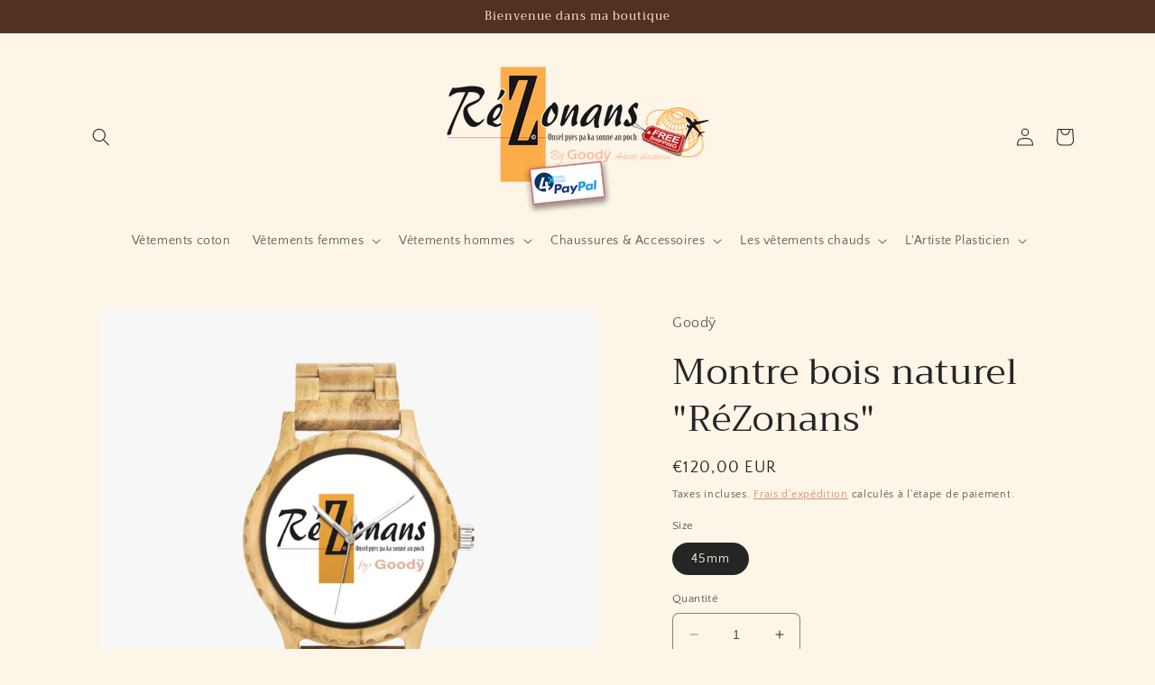

--- FILE ---
content_type: text/html; charset=utf-8
request_url: https://rezonansbygoodyart.com/products/montre-bois-naturel-rezonans
body_size: 44057
content:
<!doctype html>
<html class="no-js" lang="fr">
  <head>
<script>
window.KiwiSizing = window.KiwiSizing === undefined ? {} : window.KiwiSizing;
KiwiSizing.shop = "rezonans.myshopify.com";


KiwiSizing.data = {
  collections: "216059314337,232585167030,232628289718,225838006433,236029706422,202074063009",
  tags: "MONTRES,Montres bois naturel",
  product: "5764589060257",
  vendor: "Goodÿ",
  type: "DIV20",
  title: "Montre bois naturel \"RéZonans\"",
  images: ["\/\/rezonansbygoodyart.com\/cdn\/shop\/products\/ff04cc01847b4f1c9e8731bf5de1ae53_28366653-57d8-446c-bfb8-607143c6d47c.jpg?v=1602375787","\/\/rezonansbygoodyart.com\/cdn\/shop\/products\/e7747a5a964a4ba6bd8c623f5f12c267_45a02f0e-5406-4d99-aaa1-416ab7d09966.jpg?v=1602375787","\/\/rezonansbygoodyart.com\/cdn\/shop\/products\/c73dc5812a324cb7ae508fa40a928ad3_a3f556cf-0271-4e70-bc85-60e6202b24bf.jpg?v=1602375787","\/\/rezonansbygoodyart.com\/cdn\/shop\/products\/3f11679d-10f8-4c6d-aabf-0cf19adb15d2_96b3f617-8add-4010-aaf6-d62f9677289b.png?v=1602375787","\/\/rezonansbygoodyart.com\/cdn\/shop\/products\/5b176c83-90b3-41f1-9d22-6ee03ee67894_9630b404-68c3-4291-a32b-3d3ed911a2e3.png?v=1602375787"],
  options: [{"name":"Size","position":1,"values":["45mm"]}],
  variants: [{"id":36619855298721,"title":"45mm","option1":"45mm","option2":null,"option3":null,"sku":"4q09n2s9_001","requires_shipping":true,"taxable":true,"featured_image":{"id":19504357081249,"product_id":5764589060257,"position":1,"created_at":"2020-10-09T16:36:54-04:00","updated_at":"2020-10-10T20:23:07-04:00","alt":null,"width":1500,"height":1500,"src":"\/\/rezonansbygoodyart.com\/cdn\/shop\/products\/ff04cc01847b4f1c9e8731bf5de1ae53_28366653-57d8-446c-bfb8-607143c6d47c.jpg?v=1602375787","variant_ids":[36619855298721]},"available":true,"name":"Montre bois naturel \"RéZonans\" - 45mm","public_title":"45mm","options":["45mm"],"price":12000,"weight":0,"compare_at_price":null,"inventory_management":"jetprint-fulfillment","barcode":"1051848039854","featured_media":{"alt":null,"id":11679447875745,"position":1,"preview_image":{"aspect_ratio":1.0,"height":1500,"width":1500,"src":"\/\/rezonansbygoodyart.com\/cdn\/shop\/products\/ff04cc01847b4f1c9e8731bf5de1ae53_28366653-57d8-446c-bfb8-607143c6d47c.jpg?v=1602375787"}},"requires_selling_plan":false,"selling_plan_allocations":[]}],
};

</script>
    <meta charset="utf-8">
    <meta http-equiv="X-UA-Compatible" content="IE=edge">
    <meta name="viewport" content="width=device-width,initial-scale=1">
    <meta name="theme-color" content="">
    <link rel="canonical" href="https://rezonansbygoodyart.com/products/montre-bois-naturel-rezonans">
    <link rel="preconnect" href="https://cdn.shopify.com" crossorigin><link rel="preconnect" href="https://fonts.shopifycdn.com" crossorigin><title>
      Montre bois naturel &quot;RéZonans&quot;
 &ndash; rezonans shop</title>

    
      <meta name="description" content="Montre unisexe, non étanche en bois d&#39;olivier italien de haute qualité Édition exclusive en bois, boîtier et bracelets de montre en bois d&#39;olivier italien de haute qualité Mouvement à quartz CITIZEN japonais (info) Adaptée à toutes les occasions Nettoyage avec un chiffon en microfibre propre et sec. Design de l&#39;artiste">
    

    

<meta property="og:site_name" content="rezonans shop">
<meta property="og:url" content="https://rezonansbygoodyart.com/products/montre-bois-naturel-rezonans">
<meta property="og:title" content="Montre bois naturel &quot;RéZonans&quot;">
<meta property="og:type" content="product">
<meta property="og:description" content="Montre unisexe, non étanche en bois d&#39;olivier italien de haute qualité Édition exclusive en bois, boîtier et bracelets de montre en bois d&#39;olivier italien de haute qualité Mouvement à quartz CITIZEN japonais (info) Adaptée à toutes les occasions Nettoyage avec un chiffon en microfibre propre et sec. Design de l&#39;artiste"><meta property="og:image" content="http://rezonansbygoodyart.com/cdn/shop/products/ff04cc01847b4f1c9e8731bf5de1ae53_28366653-57d8-446c-bfb8-607143c6d47c.jpg?v=1602375787">
  <meta property="og:image:secure_url" content="https://rezonansbygoodyart.com/cdn/shop/products/ff04cc01847b4f1c9e8731bf5de1ae53_28366653-57d8-446c-bfb8-607143c6d47c.jpg?v=1602375787">
  <meta property="og:image:width" content="1500">
  <meta property="og:image:height" content="1500"><meta property="og:price:amount" content="120,00">
  <meta property="og:price:currency" content="EUR"><meta name="twitter:site" content="@Goodyart"><meta name="twitter:card" content="summary_large_image">
<meta name="twitter:title" content="Montre bois naturel &quot;RéZonans&quot;">
<meta name="twitter:description" content="Montre unisexe, non étanche en bois d&#39;olivier italien de haute qualité Édition exclusive en bois, boîtier et bracelets de montre en bois d&#39;olivier italien de haute qualité Mouvement à quartz CITIZEN japonais (info) Adaptée à toutes les occasions Nettoyage avec un chiffon en microfibre propre et sec. Design de l&#39;artiste">


    <script src="//rezonansbygoodyart.com/cdn/shop/t/11/assets/constants.js?v=95358004781563950421681005929" defer="defer"></script>
    <script src="//rezonansbygoodyart.com/cdn/shop/t/11/assets/pubsub.js?v=2921868252632587581681005930" defer="defer"></script>
    <script src="//rezonansbygoodyart.com/cdn/shop/t/11/assets/global.js?v=127210358271191040921681005930" defer="defer"></script>
    <script>window.performance && window.performance.mark && window.performance.mark('shopify.content_for_header.start');</script><meta name="google-site-verification" content="dtP_HkwjWhwLtegXi0O7pNimurG-bLyg-aIZ5aE2FFI">
<meta name="facebook-domain-verification" content="mem01100dpzm99w34bxgl80own6m96">
<meta id="shopify-digital-wallet" name="shopify-digital-wallet" content="/40475230369/digital_wallets/dialog">
<link rel="alternate" hreflang="x-default" href="https://rezonansbygoodyart.com/products/montre-bois-naturel-rezonans">
<link rel="alternate" hreflang="fr" href="https://rezonansbygoodyart.com/products/montre-bois-naturel-rezonans">
<link rel="alternate" hreflang="de" href="https://rezonansbygoodyart.com/de/products/montre-bois-naturel-rezonans">
<link rel="alternate" hreflang="en" href="https://rezonansbygoodyart.com/en/products/montre-bois-naturel-rezonans">
<link rel="alternate" hreflang="zh-Hans" href="https://rezonansbygoodyart.com/zh/products/montre-bois-naturel-rezonans">
<link rel="alternate" hreflang="es" href="https://rezonansbygoodyart.com/es/products/montre-bois-naturel-rezonans">
<link rel="alternate" hreflang="it" href="https://rezonansbygoodyart.com/it/products/montre-bois-naturel-rezonans">
<link rel="alternate" hreflang="ja" href="https://rezonansbygoodyart.com/ja/products/montre-bois-naturel-rezonans">
<link rel="alternate" hreflang="pt" href="https://rezonansbygoodyart.com/pt/products/montre-bois-naturel-rezonans">
<link rel="alternate" hreflang="zu" href="https://rezonansbygoodyart.com/zu/products/montre-bois-naturel-rezonans">
<link rel="alternate" hreflang="pt-BR" href="https://rezonansbygoodyart.com/pt-br/products/montre-bois-naturel-rezonans">
<link rel="alternate" hreflang="zh-Hans-CN" href="https://rezonansbygoodyart.com/zh-cn/products/montre-bois-naturel-rezonans">
<link rel="alternate" hreflang="zh-Hans-AC" href="https://rezonansbygoodyart.com/zh/products/montre-bois-naturel-rezonans">
<link rel="alternate" hreflang="zh-Hans-AD" href="https://rezonansbygoodyart.com/zh/products/montre-bois-naturel-rezonans">
<link rel="alternate" hreflang="zh-Hans-AE" href="https://rezonansbygoodyart.com/zh/products/montre-bois-naturel-rezonans">
<link rel="alternate" hreflang="zh-Hans-AF" href="https://rezonansbygoodyart.com/zh/products/montre-bois-naturel-rezonans">
<link rel="alternate" hreflang="zh-Hans-AG" href="https://rezonansbygoodyart.com/zh/products/montre-bois-naturel-rezonans">
<link rel="alternate" hreflang="zh-Hans-AI" href="https://rezonansbygoodyart.com/zh/products/montre-bois-naturel-rezonans">
<link rel="alternate" hreflang="zh-Hans-AL" href="https://rezonansbygoodyart.com/zh/products/montre-bois-naturel-rezonans">
<link rel="alternate" hreflang="zh-Hans-AM" href="https://rezonansbygoodyart.com/zh/products/montre-bois-naturel-rezonans">
<link rel="alternate" hreflang="zh-Hans-AO" href="https://rezonansbygoodyart.com/zh/products/montre-bois-naturel-rezonans">
<link rel="alternate" hreflang="zh-Hans-AR" href="https://rezonansbygoodyart.com/zh/products/montre-bois-naturel-rezonans">
<link rel="alternate" hreflang="zh-Hans-AT" href="https://rezonansbygoodyart.com/zh/products/montre-bois-naturel-rezonans">
<link rel="alternate" hreflang="zh-Hans-AU" href="https://rezonansbygoodyart.com/zh/products/montre-bois-naturel-rezonans">
<link rel="alternate" hreflang="zh-Hans-AW" href="https://rezonansbygoodyart.com/zh/products/montre-bois-naturel-rezonans">
<link rel="alternate" hreflang="zh-Hans-AX" href="https://rezonansbygoodyart.com/zh/products/montre-bois-naturel-rezonans">
<link rel="alternate" hreflang="zh-Hans-AZ" href="https://rezonansbygoodyart.com/zh/products/montre-bois-naturel-rezonans">
<link rel="alternate" hreflang="zh-Hans-BA" href="https://rezonansbygoodyart.com/zh/products/montre-bois-naturel-rezonans">
<link rel="alternate" hreflang="zh-Hans-BB" href="https://rezonansbygoodyart.com/zh/products/montre-bois-naturel-rezonans">
<link rel="alternate" hreflang="zh-Hans-BD" href="https://rezonansbygoodyart.com/zh/products/montre-bois-naturel-rezonans">
<link rel="alternate" hreflang="zh-Hans-BE" href="https://rezonansbygoodyart.com/zh/products/montre-bois-naturel-rezonans">
<link rel="alternate" hreflang="zh-Hans-BF" href="https://rezonansbygoodyart.com/zh/products/montre-bois-naturel-rezonans">
<link rel="alternate" hreflang="zh-Hans-BG" href="https://rezonansbygoodyart.com/zh/products/montre-bois-naturel-rezonans">
<link rel="alternate" hreflang="zh-Hans-BH" href="https://rezonansbygoodyart.com/zh/products/montre-bois-naturel-rezonans">
<link rel="alternate" hreflang="zh-Hans-BI" href="https://rezonansbygoodyart.com/zh/products/montre-bois-naturel-rezonans">
<link rel="alternate" hreflang="zh-Hans-BJ" href="https://rezonansbygoodyart.com/zh/products/montre-bois-naturel-rezonans">
<link rel="alternate" hreflang="zh-Hans-BL" href="https://rezonansbygoodyart.com/zh/products/montre-bois-naturel-rezonans">
<link rel="alternate" hreflang="zh-Hans-BM" href="https://rezonansbygoodyart.com/zh/products/montre-bois-naturel-rezonans">
<link rel="alternate" hreflang="zh-Hans-BN" href="https://rezonansbygoodyart.com/zh/products/montre-bois-naturel-rezonans">
<link rel="alternate" hreflang="zh-Hans-BO" href="https://rezonansbygoodyart.com/zh/products/montre-bois-naturel-rezonans">
<link rel="alternate" hreflang="zh-Hans-BQ" href="https://rezonansbygoodyart.com/zh/products/montre-bois-naturel-rezonans">
<link rel="alternate" hreflang="zh-Hans-BS" href="https://rezonansbygoodyart.com/zh/products/montre-bois-naturel-rezonans">
<link rel="alternate" hreflang="zh-Hans-BT" href="https://rezonansbygoodyart.com/zh/products/montre-bois-naturel-rezonans">
<link rel="alternate" hreflang="zh-Hans-BW" href="https://rezonansbygoodyart.com/zh/products/montre-bois-naturel-rezonans">
<link rel="alternate" hreflang="zh-Hans-BY" href="https://rezonansbygoodyart.com/zh/products/montre-bois-naturel-rezonans">
<link rel="alternate" hreflang="zh-Hans-BZ" href="https://rezonansbygoodyart.com/zh/products/montre-bois-naturel-rezonans">
<link rel="alternate" hreflang="zh-Hans-CA" href="https://rezonansbygoodyart.com/zh/products/montre-bois-naturel-rezonans">
<link rel="alternate" hreflang="zh-Hans-CC" href="https://rezonansbygoodyart.com/zh/products/montre-bois-naturel-rezonans">
<link rel="alternate" hreflang="zh-Hans-CD" href="https://rezonansbygoodyart.com/zh/products/montre-bois-naturel-rezonans">
<link rel="alternate" hreflang="zh-Hans-CF" href="https://rezonansbygoodyart.com/zh/products/montre-bois-naturel-rezonans">
<link rel="alternate" hreflang="zh-Hans-CG" href="https://rezonansbygoodyart.com/zh/products/montre-bois-naturel-rezonans">
<link rel="alternate" hreflang="zh-Hans-CH" href="https://rezonansbygoodyart.com/zh/products/montre-bois-naturel-rezonans">
<link rel="alternate" hreflang="zh-Hans-CI" href="https://rezonansbygoodyart.com/zh/products/montre-bois-naturel-rezonans">
<link rel="alternate" hreflang="zh-Hans-CK" href="https://rezonansbygoodyart.com/zh/products/montre-bois-naturel-rezonans">
<link rel="alternate" hreflang="zh-Hans-CL" href="https://rezonansbygoodyart.com/zh/products/montre-bois-naturel-rezonans">
<link rel="alternate" hreflang="zh-Hans-CM" href="https://rezonansbygoodyart.com/zh/products/montre-bois-naturel-rezonans">
<link rel="alternate" hreflang="zh-Hans-CO" href="https://rezonansbygoodyart.com/zh/products/montre-bois-naturel-rezonans">
<link rel="alternate" hreflang="zh-Hans-CR" href="https://rezonansbygoodyart.com/zh/products/montre-bois-naturel-rezonans">
<link rel="alternate" hreflang="zh-Hans-CV" href="https://rezonansbygoodyart.com/zh/products/montre-bois-naturel-rezonans">
<link rel="alternate" hreflang="zh-Hans-CW" href="https://rezonansbygoodyart.com/zh/products/montre-bois-naturel-rezonans">
<link rel="alternate" hreflang="zh-Hans-CX" href="https://rezonansbygoodyart.com/zh/products/montre-bois-naturel-rezonans">
<link rel="alternate" hreflang="zh-Hans-CY" href="https://rezonansbygoodyart.com/zh/products/montre-bois-naturel-rezonans">
<link rel="alternate" hreflang="zh-Hans-CZ" href="https://rezonansbygoodyart.com/zh/products/montre-bois-naturel-rezonans">
<link rel="alternate" hreflang="zh-Hans-DE" href="https://rezonansbygoodyart.com/zh/products/montre-bois-naturel-rezonans">
<link rel="alternate" hreflang="zh-Hans-DJ" href="https://rezonansbygoodyart.com/zh/products/montre-bois-naturel-rezonans">
<link rel="alternate" hreflang="zh-Hans-DK" href="https://rezonansbygoodyart.com/zh/products/montre-bois-naturel-rezonans">
<link rel="alternate" hreflang="zh-Hans-DM" href="https://rezonansbygoodyart.com/zh/products/montre-bois-naturel-rezonans">
<link rel="alternate" hreflang="zh-Hans-DO" href="https://rezonansbygoodyart.com/zh/products/montre-bois-naturel-rezonans">
<link rel="alternate" hreflang="zh-Hans-DZ" href="https://rezonansbygoodyart.com/zh/products/montre-bois-naturel-rezonans">
<link rel="alternate" hreflang="zh-Hans-EC" href="https://rezonansbygoodyart.com/zh/products/montre-bois-naturel-rezonans">
<link rel="alternate" hreflang="zh-Hans-EE" href="https://rezonansbygoodyart.com/zh/products/montre-bois-naturel-rezonans">
<link rel="alternate" hreflang="zh-Hans-EG" href="https://rezonansbygoodyart.com/zh/products/montre-bois-naturel-rezonans">
<link rel="alternate" hreflang="zh-Hans-EH" href="https://rezonansbygoodyart.com/zh/products/montre-bois-naturel-rezonans">
<link rel="alternate" hreflang="zh-Hans-ER" href="https://rezonansbygoodyart.com/zh/products/montre-bois-naturel-rezonans">
<link rel="alternate" hreflang="zh-Hans-ES" href="https://rezonansbygoodyart.com/zh/products/montre-bois-naturel-rezonans">
<link rel="alternate" hreflang="zh-Hans-ET" href="https://rezonansbygoodyart.com/zh/products/montre-bois-naturel-rezonans">
<link rel="alternate" hreflang="zh-Hans-FI" href="https://rezonansbygoodyart.com/zh/products/montre-bois-naturel-rezonans">
<link rel="alternate" hreflang="zh-Hans-FJ" href="https://rezonansbygoodyart.com/zh/products/montre-bois-naturel-rezonans">
<link rel="alternate" hreflang="zh-Hans-FK" href="https://rezonansbygoodyart.com/zh/products/montre-bois-naturel-rezonans">
<link rel="alternate" hreflang="zh-Hans-FO" href="https://rezonansbygoodyart.com/zh/products/montre-bois-naturel-rezonans">
<link rel="alternate" hreflang="zh-Hans-FR" href="https://rezonansbygoodyart.com/zh/products/montre-bois-naturel-rezonans">
<link rel="alternate" hreflang="zh-Hans-GA" href="https://rezonansbygoodyart.com/zh/products/montre-bois-naturel-rezonans">
<link rel="alternate" hreflang="zh-Hans-GB" href="https://rezonansbygoodyart.com/zh/products/montre-bois-naturel-rezonans">
<link rel="alternate" hreflang="zh-Hans-GD" href="https://rezonansbygoodyart.com/zh/products/montre-bois-naturel-rezonans">
<link rel="alternate" hreflang="zh-Hans-GE" href="https://rezonansbygoodyart.com/zh/products/montre-bois-naturel-rezonans">
<link rel="alternate" hreflang="zh-Hans-GF" href="https://rezonansbygoodyart.com/zh/products/montre-bois-naturel-rezonans">
<link rel="alternate" hreflang="zh-Hans-GG" href="https://rezonansbygoodyart.com/zh/products/montre-bois-naturel-rezonans">
<link rel="alternate" hreflang="zh-Hans-GH" href="https://rezonansbygoodyart.com/zh/products/montre-bois-naturel-rezonans">
<link rel="alternate" hreflang="zh-Hans-GI" href="https://rezonansbygoodyart.com/zh/products/montre-bois-naturel-rezonans">
<link rel="alternate" hreflang="zh-Hans-GL" href="https://rezonansbygoodyart.com/zh/products/montre-bois-naturel-rezonans">
<link rel="alternate" hreflang="zh-Hans-GM" href="https://rezonansbygoodyart.com/zh/products/montre-bois-naturel-rezonans">
<link rel="alternate" hreflang="zh-Hans-GN" href="https://rezonansbygoodyart.com/zh/products/montre-bois-naturel-rezonans">
<link rel="alternate" hreflang="zh-Hans-GP" href="https://rezonansbygoodyart.com/zh/products/montre-bois-naturel-rezonans">
<link rel="alternate" hreflang="zh-Hans-GQ" href="https://rezonansbygoodyart.com/zh/products/montre-bois-naturel-rezonans">
<link rel="alternate" hreflang="zh-Hans-GR" href="https://rezonansbygoodyart.com/zh/products/montre-bois-naturel-rezonans">
<link rel="alternate" hreflang="zh-Hans-GS" href="https://rezonansbygoodyart.com/zh/products/montre-bois-naturel-rezonans">
<link rel="alternate" hreflang="zh-Hans-GT" href="https://rezonansbygoodyart.com/zh/products/montre-bois-naturel-rezonans">
<link rel="alternate" hreflang="zh-Hans-GW" href="https://rezonansbygoodyart.com/zh/products/montre-bois-naturel-rezonans">
<link rel="alternate" hreflang="zh-Hans-GY" href="https://rezonansbygoodyart.com/zh/products/montre-bois-naturel-rezonans">
<link rel="alternate" hreflang="zh-Hans-HK" href="https://rezonansbygoodyart.com/zh/products/montre-bois-naturel-rezonans">
<link rel="alternate" hreflang="zh-Hans-HN" href="https://rezonansbygoodyart.com/zh/products/montre-bois-naturel-rezonans">
<link rel="alternate" hreflang="zh-Hans-HR" href="https://rezonansbygoodyart.com/zh/products/montre-bois-naturel-rezonans">
<link rel="alternate" hreflang="zh-Hans-HT" href="https://rezonansbygoodyart.com/zh/products/montre-bois-naturel-rezonans">
<link rel="alternate" hreflang="zh-Hans-HU" href="https://rezonansbygoodyart.com/zh/products/montre-bois-naturel-rezonans">
<link rel="alternate" hreflang="zh-Hans-ID" href="https://rezonansbygoodyart.com/zh/products/montre-bois-naturel-rezonans">
<link rel="alternate" hreflang="zh-Hans-IE" href="https://rezonansbygoodyart.com/zh/products/montre-bois-naturel-rezonans">
<link rel="alternate" hreflang="zh-Hans-IL" href="https://rezonansbygoodyart.com/zh/products/montre-bois-naturel-rezonans">
<link rel="alternate" hreflang="zh-Hans-IM" href="https://rezonansbygoodyart.com/zh/products/montre-bois-naturel-rezonans">
<link rel="alternate" hreflang="zh-Hans-IN" href="https://rezonansbygoodyart.com/zh/products/montre-bois-naturel-rezonans">
<link rel="alternate" hreflang="zh-Hans-IO" href="https://rezonansbygoodyart.com/zh/products/montre-bois-naturel-rezonans">
<link rel="alternate" hreflang="zh-Hans-IQ" href="https://rezonansbygoodyart.com/zh/products/montre-bois-naturel-rezonans">
<link rel="alternate" hreflang="zh-Hans-IS" href="https://rezonansbygoodyart.com/zh/products/montre-bois-naturel-rezonans">
<link rel="alternate" hreflang="zh-Hans-IT" href="https://rezonansbygoodyart.com/zh/products/montre-bois-naturel-rezonans">
<link rel="alternate" hreflang="zh-Hans-JE" href="https://rezonansbygoodyart.com/zh/products/montre-bois-naturel-rezonans">
<link rel="alternate" hreflang="zh-Hans-JM" href="https://rezonansbygoodyart.com/zh/products/montre-bois-naturel-rezonans">
<link rel="alternate" hreflang="zh-Hans-JO" href="https://rezonansbygoodyart.com/zh/products/montre-bois-naturel-rezonans">
<link rel="alternate" hreflang="zh-Hans-JP" href="https://rezonansbygoodyart.com/zh/products/montre-bois-naturel-rezonans">
<link rel="alternate" hreflang="zh-Hans-KE" href="https://rezonansbygoodyart.com/zh/products/montre-bois-naturel-rezonans">
<link rel="alternate" hreflang="zh-Hans-KG" href="https://rezonansbygoodyart.com/zh/products/montre-bois-naturel-rezonans">
<link rel="alternate" hreflang="zh-Hans-KH" href="https://rezonansbygoodyart.com/zh/products/montre-bois-naturel-rezonans">
<link rel="alternate" hreflang="zh-Hans-KI" href="https://rezonansbygoodyart.com/zh/products/montre-bois-naturel-rezonans">
<link rel="alternate" hreflang="zh-Hans-KM" href="https://rezonansbygoodyart.com/zh/products/montre-bois-naturel-rezonans">
<link rel="alternate" hreflang="zh-Hans-KN" href="https://rezonansbygoodyart.com/zh/products/montre-bois-naturel-rezonans">
<link rel="alternate" hreflang="zh-Hans-KR" href="https://rezonansbygoodyart.com/zh/products/montre-bois-naturel-rezonans">
<link rel="alternate" hreflang="zh-Hans-KW" href="https://rezonansbygoodyart.com/zh/products/montre-bois-naturel-rezonans">
<link rel="alternate" hreflang="zh-Hans-KY" href="https://rezonansbygoodyart.com/zh/products/montre-bois-naturel-rezonans">
<link rel="alternate" hreflang="zh-Hans-KZ" href="https://rezonansbygoodyart.com/zh/products/montre-bois-naturel-rezonans">
<link rel="alternate" hreflang="zh-Hans-LA" href="https://rezonansbygoodyart.com/zh/products/montre-bois-naturel-rezonans">
<link rel="alternate" hreflang="zh-Hans-LB" href="https://rezonansbygoodyart.com/zh/products/montre-bois-naturel-rezonans">
<link rel="alternate" hreflang="zh-Hans-LC" href="https://rezonansbygoodyart.com/zh/products/montre-bois-naturel-rezonans">
<link rel="alternate" hreflang="zh-Hans-LI" href="https://rezonansbygoodyart.com/zh/products/montre-bois-naturel-rezonans">
<link rel="alternate" hreflang="zh-Hans-LK" href="https://rezonansbygoodyart.com/zh/products/montre-bois-naturel-rezonans">
<link rel="alternate" hreflang="zh-Hans-LR" href="https://rezonansbygoodyart.com/zh/products/montre-bois-naturel-rezonans">
<link rel="alternate" hreflang="zh-Hans-LS" href="https://rezonansbygoodyart.com/zh/products/montre-bois-naturel-rezonans">
<link rel="alternate" hreflang="zh-Hans-LT" href="https://rezonansbygoodyart.com/zh/products/montre-bois-naturel-rezonans">
<link rel="alternate" hreflang="zh-Hans-LU" href="https://rezonansbygoodyart.com/zh/products/montre-bois-naturel-rezonans">
<link rel="alternate" hreflang="zh-Hans-LV" href="https://rezonansbygoodyart.com/zh/products/montre-bois-naturel-rezonans">
<link rel="alternate" hreflang="zh-Hans-LY" href="https://rezonansbygoodyart.com/zh/products/montre-bois-naturel-rezonans">
<link rel="alternate" hreflang="zh-Hans-MA" href="https://rezonansbygoodyart.com/zh/products/montre-bois-naturel-rezonans">
<link rel="alternate" hreflang="zh-Hans-MC" href="https://rezonansbygoodyart.com/zh/products/montre-bois-naturel-rezonans">
<link rel="alternate" hreflang="zh-Hans-MD" href="https://rezonansbygoodyart.com/zh/products/montre-bois-naturel-rezonans">
<link rel="alternate" hreflang="zh-Hans-ME" href="https://rezonansbygoodyart.com/zh/products/montre-bois-naturel-rezonans">
<link rel="alternate" hreflang="zh-Hans-MF" href="https://rezonansbygoodyart.com/zh/products/montre-bois-naturel-rezonans">
<link rel="alternate" hreflang="zh-Hans-MG" href="https://rezonansbygoodyart.com/zh/products/montre-bois-naturel-rezonans">
<link rel="alternate" hreflang="zh-Hans-MK" href="https://rezonansbygoodyart.com/zh/products/montre-bois-naturel-rezonans">
<link rel="alternate" hreflang="zh-Hans-ML" href="https://rezonansbygoodyart.com/zh/products/montre-bois-naturel-rezonans">
<link rel="alternate" hreflang="zh-Hans-MM" href="https://rezonansbygoodyart.com/zh/products/montre-bois-naturel-rezonans">
<link rel="alternate" hreflang="zh-Hans-MN" href="https://rezonansbygoodyart.com/zh/products/montre-bois-naturel-rezonans">
<link rel="alternate" hreflang="zh-Hans-MO" href="https://rezonansbygoodyart.com/zh/products/montre-bois-naturel-rezonans">
<link rel="alternate" hreflang="zh-Hans-MQ" href="https://rezonansbygoodyart.com/zh/products/montre-bois-naturel-rezonans">
<link rel="alternate" hreflang="zh-Hans-MR" href="https://rezonansbygoodyart.com/zh/products/montre-bois-naturel-rezonans">
<link rel="alternate" hreflang="zh-Hans-MS" href="https://rezonansbygoodyart.com/zh/products/montre-bois-naturel-rezonans">
<link rel="alternate" hreflang="zh-Hans-MT" href="https://rezonansbygoodyart.com/zh/products/montre-bois-naturel-rezonans">
<link rel="alternate" hreflang="zh-Hans-MU" href="https://rezonansbygoodyart.com/zh/products/montre-bois-naturel-rezonans">
<link rel="alternate" hreflang="zh-Hans-MV" href="https://rezonansbygoodyart.com/zh/products/montre-bois-naturel-rezonans">
<link rel="alternate" hreflang="zh-Hans-MW" href="https://rezonansbygoodyart.com/zh/products/montre-bois-naturel-rezonans">
<link rel="alternate" hreflang="zh-Hans-MX" href="https://rezonansbygoodyart.com/zh/products/montre-bois-naturel-rezonans">
<link rel="alternate" hreflang="zh-Hans-MY" href="https://rezonansbygoodyart.com/zh/products/montre-bois-naturel-rezonans">
<link rel="alternate" hreflang="zh-Hans-MZ" href="https://rezonansbygoodyart.com/zh/products/montre-bois-naturel-rezonans">
<link rel="alternate" hreflang="zh-Hans-NA" href="https://rezonansbygoodyart.com/zh/products/montre-bois-naturel-rezonans">
<link rel="alternate" hreflang="zh-Hans-NC" href="https://rezonansbygoodyart.com/zh/products/montre-bois-naturel-rezonans">
<link rel="alternate" hreflang="zh-Hans-NE" href="https://rezonansbygoodyart.com/zh/products/montre-bois-naturel-rezonans">
<link rel="alternate" hreflang="zh-Hans-NF" href="https://rezonansbygoodyart.com/zh/products/montre-bois-naturel-rezonans">
<link rel="alternate" hreflang="zh-Hans-NG" href="https://rezonansbygoodyart.com/zh/products/montre-bois-naturel-rezonans">
<link rel="alternate" hreflang="zh-Hans-NI" href="https://rezonansbygoodyart.com/zh/products/montre-bois-naturel-rezonans">
<link rel="alternate" hreflang="zh-Hans-NL" href="https://rezonansbygoodyart.com/zh/products/montre-bois-naturel-rezonans">
<link rel="alternate" hreflang="zh-Hans-NO" href="https://rezonansbygoodyart.com/zh/products/montre-bois-naturel-rezonans">
<link rel="alternate" hreflang="zh-Hans-NP" href="https://rezonansbygoodyart.com/zh/products/montre-bois-naturel-rezonans">
<link rel="alternate" hreflang="zh-Hans-NR" href="https://rezonansbygoodyart.com/zh/products/montre-bois-naturel-rezonans">
<link rel="alternate" hreflang="zh-Hans-NU" href="https://rezonansbygoodyart.com/zh/products/montre-bois-naturel-rezonans">
<link rel="alternate" hreflang="zh-Hans-NZ" href="https://rezonansbygoodyart.com/zh/products/montre-bois-naturel-rezonans">
<link rel="alternate" hreflang="zh-Hans-OM" href="https://rezonansbygoodyart.com/zh/products/montre-bois-naturel-rezonans">
<link rel="alternate" hreflang="zh-Hans-PA" href="https://rezonansbygoodyart.com/zh/products/montre-bois-naturel-rezonans">
<link rel="alternate" hreflang="zh-Hans-PE" href="https://rezonansbygoodyart.com/zh/products/montre-bois-naturel-rezonans">
<link rel="alternate" hreflang="zh-Hans-PF" href="https://rezonansbygoodyart.com/zh/products/montre-bois-naturel-rezonans">
<link rel="alternate" hreflang="zh-Hans-PG" href="https://rezonansbygoodyart.com/zh/products/montre-bois-naturel-rezonans">
<link rel="alternate" hreflang="zh-Hans-PH" href="https://rezonansbygoodyart.com/zh/products/montre-bois-naturel-rezonans">
<link rel="alternate" hreflang="zh-Hans-PK" href="https://rezonansbygoodyart.com/zh/products/montre-bois-naturel-rezonans">
<link rel="alternate" hreflang="zh-Hans-PL" href="https://rezonansbygoodyart.com/zh/products/montre-bois-naturel-rezonans">
<link rel="alternate" hreflang="zh-Hans-PM" href="https://rezonansbygoodyart.com/zh/products/montre-bois-naturel-rezonans">
<link rel="alternate" hreflang="zh-Hans-PN" href="https://rezonansbygoodyart.com/zh/products/montre-bois-naturel-rezonans">
<link rel="alternate" hreflang="zh-Hans-PS" href="https://rezonansbygoodyart.com/zh/products/montre-bois-naturel-rezonans">
<link rel="alternate" hreflang="zh-Hans-PT" href="https://rezonansbygoodyart.com/zh/products/montre-bois-naturel-rezonans">
<link rel="alternate" hreflang="zh-Hans-PY" href="https://rezonansbygoodyart.com/zh/products/montre-bois-naturel-rezonans">
<link rel="alternate" hreflang="zh-Hans-QA" href="https://rezonansbygoodyart.com/zh/products/montre-bois-naturel-rezonans">
<link rel="alternate" hreflang="zh-Hans-RE" href="https://rezonansbygoodyart.com/zh/products/montre-bois-naturel-rezonans">
<link rel="alternate" hreflang="zh-Hans-RO" href="https://rezonansbygoodyart.com/zh/products/montre-bois-naturel-rezonans">
<link rel="alternate" hreflang="zh-Hans-RS" href="https://rezonansbygoodyart.com/zh/products/montre-bois-naturel-rezonans">
<link rel="alternate" hreflang="zh-Hans-RU" href="https://rezonansbygoodyart.com/zh/products/montre-bois-naturel-rezonans">
<link rel="alternate" hreflang="zh-Hans-RW" href="https://rezonansbygoodyart.com/zh/products/montre-bois-naturel-rezonans">
<link rel="alternate" hreflang="zh-Hans-SA" href="https://rezonansbygoodyart.com/zh/products/montre-bois-naturel-rezonans">
<link rel="alternate" hreflang="zh-Hans-SB" href="https://rezonansbygoodyart.com/zh/products/montre-bois-naturel-rezonans">
<link rel="alternate" hreflang="zh-Hans-SC" href="https://rezonansbygoodyart.com/zh/products/montre-bois-naturel-rezonans">
<link rel="alternate" hreflang="zh-Hans-SD" href="https://rezonansbygoodyart.com/zh/products/montre-bois-naturel-rezonans">
<link rel="alternate" hreflang="zh-Hans-SE" href="https://rezonansbygoodyart.com/zh/products/montre-bois-naturel-rezonans">
<link rel="alternate" hreflang="zh-Hans-SG" href="https://rezonansbygoodyart.com/zh/products/montre-bois-naturel-rezonans">
<link rel="alternate" hreflang="zh-Hans-SH" href="https://rezonansbygoodyart.com/zh/products/montre-bois-naturel-rezonans">
<link rel="alternate" hreflang="zh-Hans-SI" href="https://rezonansbygoodyart.com/zh/products/montre-bois-naturel-rezonans">
<link rel="alternate" hreflang="zh-Hans-SJ" href="https://rezonansbygoodyart.com/zh/products/montre-bois-naturel-rezonans">
<link rel="alternate" hreflang="zh-Hans-SK" href="https://rezonansbygoodyart.com/zh/products/montre-bois-naturel-rezonans">
<link rel="alternate" hreflang="zh-Hans-SL" href="https://rezonansbygoodyart.com/zh/products/montre-bois-naturel-rezonans">
<link rel="alternate" hreflang="zh-Hans-SM" href="https://rezonansbygoodyart.com/zh/products/montre-bois-naturel-rezonans">
<link rel="alternate" hreflang="zh-Hans-SN" href="https://rezonansbygoodyart.com/zh/products/montre-bois-naturel-rezonans">
<link rel="alternate" hreflang="zh-Hans-SO" href="https://rezonansbygoodyart.com/zh/products/montre-bois-naturel-rezonans">
<link rel="alternate" hreflang="zh-Hans-SR" href="https://rezonansbygoodyart.com/zh/products/montre-bois-naturel-rezonans">
<link rel="alternate" hreflang="zh-Hans-SS" href="https://rezonansbygoodyart.com/zh/products/montre-bois-naturel-rezonans">
<link rel="alternate" hreflang="zh-Hans-ST" href="https://rezonansbygoodyart.com/zh/products/montre-bois-naturel-rezonans">
<link rel="alternate" hreflang="zh-Hans-SV" href="https://rezonansbygoodyart.com/zh/products/montre-bois-naturel-rezonans">
<link rel="alternate" hreflang="zh-Hans-SX" href="https://rezonansbygoodyart.com/zh/products/montre-bois-naturel-rezonans">
<link rel="alternate" hreflang="zh-Hans-SZ" href="https://rezonansbygoodyart.com/zh/products/montre-bois-naturel-rezonans">
<link rel="alternate" hreflang="zh-Hans-TA" href="https://rezonansbygoodyart.com/zh/products/montre-bois-naturel-rezonans">
<link rel="alternate" hreflang="zh-Hans-TC" href="https://rezonansbygoodyart.com/zh/products/montre-bois-naturel-rezonans">
<link rel="alternate" hreflang="zh-Hans-TD" href="https://rezonansbygoodyart.com/zh/products/montre-bois-naturel-rezonans">
<link rel="alternate" hreflang="zh-Hans-TF" href="https://rezonansbygoodyart.com/zh/products/montre-bois-naturel-rezonans">
<link rel="alternate" hreflang="zh-Hans-TG" href="https://rezonansbygoodyart.com/zh/products/montre-bois-naturel-rezonans">
<link rel="alternate" hreflang="zh-Hans-TH" href="https://rezonansbygoodyart.com/zh/products/montre-bois-naturel-rezonans">
<link rel="alternate" hreflang="zh-Hans-TJ" href="https://rezonansbygoodyart.com/zh/products/montre-bois-naturel-rezonans">
<link rel="alternate" hreflang="zh-Hans-TK" href="https://rezonansbygoodyart.com/zh/products/montre-bois-naturel-rezonans">
<link rel="alternate" hreflang="zh-Hans-TL" href="https://rezonansbygoodyart.com/zh/products/montre-bois-naturel-rezonans">
<link rel="alternate" hreflang="zh-Hans-TM" href="https://rezonansbygoodyart.com/zh/products/montre-bois-naturel-rezonans">
<link rel="alternate" hreflang="zh-Hans-TN" href="https://rezonansbygoodyart.com/zh/products/montre-bois-naturel-rezonans">
<link rel="alternate" hreflang="zh-Hans-TO" href="https://rezonansbygoodyart.com/zh/products/montre-bois-naturel-rezonans">
<link rel="alternate" hreflang="zh-Hans-TR" href="https://rezonansbygoodyart.com/zh/products/montre-bois-naturel-rezonans">
<link rel="alternate" hreflang="zh-Hans-TT" href="https://rezonansbygoodyart.com/zh/products/montre-bois-naturel-rezonans">
<link rel="alternate" hreflang="zh-Hans-TV" href="https://rezonansbygoodyart.com/zh/products/montre-bois-naturel-rezonans">
<link rel="alternate" hreflang="zh-Hans-TW" href="https://rezonansbygoodyart.com/zh/products/montre-bois-naturel-rezonans">
<link rel="alternate" hreflang="zh-Hans-TZ" href="https://rezonansbygoodyart.com/zh/products/montre-bois-naturel-rezonans">
<link rel="alternate" hreflang="zh-Hans-UA" href="https://rezonansbygoodyart.com/zh/products/montre-bois-naturel-rezonans">
<link rel="alternate" hreflang="zh-Hans-UG" href="https://rezonansbygoodyart.com/zh/products/montre-bois-naturel-rezonans">
<link rel="alternate" hreflang="zh-Hans-UM" href="https://rezonansbygoodyart.com/zh/products/montre-bois-naturel-rezonans">
<link rel="alternate" hreflang="zh-Hans-UY" href="https://rezonansbygoodyart.com/zh/products/montre-bois-naturel-rezonans">
<link rel="alternate" hreflang="zh-Hans-UZ" href="https://rezonansbygoodyart.com/zh/products/montre-bois-naturel-rezonans">
<link rel="alternate" hreflang="zh-Hans-VA" href="https://rezonansbygoodyart.com/zh/products/montre-bois-naturel-rezonans">
<link rel="alternate" hreflang="zh-Hans-VC" href="https://rezonansbygoodyart.com/zh/products/montre-bois-naturel-rezonans">
<link rel="alternate" hreflang="zh-Hans-VE" href="https://rezonansbygoodyart.com/zh/products/montre-bois-naturel-rezonans">
<link rel="alternate" hreflang="zh-Hans-VG" href="https://rezonansbygoodyart.com/zh/products/montre-bois-naturel-rezonans">
<link rel="alternate" hreflang="zh-Hans-VN" href="https://rezonansbygoodyart.com/zh/products/montre-bois-naturel-rezonans">
<link rel="alternate" hreflang="zh-Hans-VU" href="https://rezonansbygoodyart.com/zh/products/montre-bois-naturel-rezonans">
<link rel="alternate" hreflang="zh-Hans-WF" href="https://rezonansbygoodyart.com/zh/products/montre-bois-naturel-rezonans">
<link rel="alternate" hreflang="zh-Hans-WS" href="https://rezonansbygoodyart.com/zh/products/montre-bois-naturel-rezonans">
<link rel="alternate" hreflang="zh-Hans-XK" href="https://rezonansbygoodyart.com/zh/products/montre-bois-naturel-rezonans">
<link rel="alternate" hreflang="zh-Hans-YE" href="https://rezonansbygoodyart.com/zh/products/montre-bois-naturel-rezonans">
<link rel="alternate" hreflang="zh-Hans-YT" href="https://rezonansbygoodyart.com/zh/products/montre-bois-naturel-rezonans">
<link rel="alternate" hreflang="zh-Hans-ZA" href="https://rezonansbygoodyart.com/zh/products/montre-bois-naturel-rezonans">
<link rel="alternate" hreflang="zh-Hans-ZM" href="https://rezonansbygoodyart.com/zh/products/montre-bois-naturel-rezonans">
<link rel="alternate" hreflang="zh-Hans-ZW" href="https://rezonansbygoodyart.com/zh/products/montre-bois-naturel-rezonans">
<link rel="alternate" type="application/json+oembed" href="https://rezonansbygoodyart.com/products/montre-bois-naturel-rezonans.oembed">
<script async="async" src="/checkouts/internal/preloads.js?locale=fr-FR"></script>
<script id="shopify-features" type="application/json">{"accessToken":"d34fcd4a124928c3fc810d06a279f0f1","betas":["rich-media-storefront-analytics"],"domain":"rezonansbygoodyart.com","predictiveSearch":true,"shopId":40475230369,"locale":"fr"}</script>
<script>var Shopify = Shopify || {};
Shopify.shop = "rezonans.myshopify.com";
Shopify.locale = "fr";
Shopify.currency = {"active":"EUR","rate":"1.0"};
Shopify.country = "FR";
Shopify.theme = {"name":"Craft","id":147191791954,"schema_name":"Craft","schema_version":"9.0.0","theme_store_id":1368,"role":"main"};
Shopify.theme.handle = "null";
Shopify.theme.style = {"id":null,"handle":null};
Shopify.cdnHost = "rezonansbygoodyart.com/cdn";
Shopify.routes = Shopify.routes || {};
Shopify.routes.root = "/";</script>
<script type="module">!function(o){(o.Shopify=o.Shopify||{}).modules=!0}(window);</script>
<script>!function(o){function n(){var o=[];function n(){o.push(Array.prototype.slice.apply(arguments))}return n.q=o,n}var t=o.Shopify=o.Shopify||{};t.loadFeatures=n(),t.autoloadFeatures=n()}(window);</script>
<script id="shop-js-analytics" type="application/json">{"pageType":"product"}</script>
<script defer="defer" async type="module" src="//rezonansbygoodyart.com/cdn/shopifycloud/shop-js/modules/v2/client.init-shop-cart-sync_BcDpqI9l.fr.esm.js"></script>
<script defer="defer" async type="module" src="//rezonansbygoodyart.com/cdn/shopifycloud/shop-js/modules/v2/chunk.common_a1Rf5Dlz.esm.js"></script>
<script defer="defer" async type="module" src="//rezonansbygoodyart.com/cdn/shopifycloud/shop-js/modules/v2/chunk.modal_Djra7sW9.esm.js"></script>
<script type="module">
  await import("//rezonansbygoodyart.com/cdn/shopifycloud/shop-js/modules/v2/client.init-shop-cart-sync_BcDpqI9l.fr.esm.js");
await import("//rezonansbygoodyart.com/cdn/shopifycloud/shop-js/modules/v2/chunk.common_a1Rf5Dlz.esm.js");
await import("//rezonansbygoodyart.com/cdn/shopifycloud/shop-js/modules/v2/chunk.modal_Djra7sW9.esm.js");

  window.Shopify.SignInWithShop?.initShopCartSync?.({"fedCMEnabled":true,"windoidEnabled":true});

</script>
<script>(function() {
  var isLoaded = false;
  function asyncLoad() {
    if (isLoaded) return;
    isLoaded = true;
    var urls = ["https:\/\/vellir-us-west-2.s3-us-west-2.amazonaws.com\/peek-mode\/peek-mode.min.js?shop=rezonans.myshopify.com","https:\/\/way2enjoy.com\/shopify\/1\/currency-converter\/proxy\/js\/ginit.js?shop=rezonans.myshopify.com","https:\/\/way2enjoy.com\/shopify\/1\/currency-converter\/proxy\/js\/test_new_script3_hide.js?shop=rezonans.myshopify.com","https:\/\/app.kiwisizing.com\/web\/js\/dist\/kiwiSizing\/plugin\/SizingPlugin.prod.js?v=330\u0026shop=rezonans.myshopify.com","https:\/\/dashboard.jetprintapp.com\/shopapi\/common\/shopify\/js\/customize-button.js?v=1\u0026shop=rezonans.myshopify.com","https:\/\/ecommerce-editor-connector.live.gelato.tech\/ecommerce-editor\/v1\/shopify.esm.js?c=1eb89808-9611-48c5-aa25-4a6133022428\u0026s=ca2b6b7d-7ffc-4a4b-a580-888d9d4441fc\u0026shop=rezonans.myshopify.com","\/\/cdn.shopify.com\/proxy\/7dc8241ebfe079bfad69fe728b3d91f45ff5bf85961223a8a83c665a6d7c854d\/static.cdn.printful.com\/static\/js\/external\/shopify-product-customizer.js?v=0.28\u0026shop=rezonans.myshopify.com\u0026sp-cache-control=cHVibGljLCBtYXgtYWdlPTkwMA"];
    for (var i = 0; i < urls.length; i++) {
      var s = document.createElement('script');
      s.type = 'text/javascript';
      s.async = true;
      s.src = urls[i];
      var x = document.getElementsByTagName('script')[0];
      x.parentNode.insertBefore(s, x);
    }
  };
  if(window.attachEvent) {
    window.attachEvent('onload', asyncLoad);
  } else {
    window.addEventListener('load', asyncLoad, false);
  }
})();</script>
<script id="__st">var __st={"a":40475230369,"offset":-14400,"reqid":"5c5d0402-6968-4f60-9e0f-b1cdb5e3641b-1769224123","pageurl":"rezonansbygoodyart.com\/products\/montre-bois-naturel-rezonans","u":"d04cbbaa36ad","p":"product","rtyp":"product","rid":5764589060257};</script>
<script>window.ShopifyPaypalV4VisibilityTracking = true;</script>
<script id="captcha-bootstrap">!function(){'use strict';const t='contact',e='account',n='new_comment',o=[[t,t],['blogs',n],['comments',n],[t,'customer']],c=[[e,'customer_login'],[e,'guest_login'],[e,'recover_customer_password'],[e,'create_customer']],r=t=>t.map((([t,e])=>`form[action*='/${t}']:not([data-nocaptcha='true']) input[name='form_type'][value='${e}']`)).join(','),a=t=>()=>t?[...document.querySelectorAll(t)].map((t=>t.form)):[];function s(){const t=[...o],e=r(t);return a(e)}const i='password',u='form_key',d=['recaptcha-v3-token','g-recaptcha-response','h-captcha-response',i],f=()=>{try{return window.sessionStorage}catch{return}},m='__shopify_v',_=t=>t.elements[u];function p(t,e,n=!1){try{const o=window.sessionStorage,c=JSON.parse(o.getItem(e)),{data:r}=function(t){const{data:e,action:n}=t;return t[m]||n?{data:e,action:n}:{data:t,action:n}}(c);for(const[e,n]of Object.entries(r))t.elements[e]&&(t.elements[e].value=n);n&&o.removeItem(e)}catch(o){console.error('form repopulation failed',{error:o})}}const l='form_type',E='cptcha';function T(t){t.dataset[E]=!0}const w=window,h=w.document,L='Shopify',v='ce_forms',y='captcha';let A=!1;((t,e)=>{const n=(g='f06e6c50-85a8-45c8-87d0-21a2b65856fe',I='https://cdn.shopify.com/shopifycloud/storefront-forms-hcaptcha/ce_storefront_forms_captcha_hcaptcha.v1.5.2.iife.js',D={infoText:'Protégé par hCaptcha',privacyText:'Confidentialité',termsText:'Conditions'},(t,e,n)=>{const o=w[L][v],c=o.bindForm;if(c)return c(t,g,e,D).then(n);var r;o.q.push([[t,g,e,D],n]),r=I,A||(h.body.append(Object.assign(h.createElement('script'),{id:'captcha-provider',async:!0,src:r})),A=!0)});var g,I,D;w[L]=w[L]||{},w[L][v]=w[L][v]||{},w[L][v].q=[],w[L][y]=w[L][y]||{},w[L][y].protect=function(t,e){n(t,void 0,e),T(t)},Object.freeze(w[L][y]),function(t,e,n,w,h,L){const[v,y,A,g]=function(t,e,n){const i=e?o:[],u=t?c:[],d=[...i,...u],f=r(d),m=r(i),_=r(d.filter((([t,e])=>n.includes(e))));return[a(f),a(m),a(_),s()]}(w,h,L),I=t=>{const e=t.target;return e instanceof HTMLFormElement?e:e&&e.form},D=t=>v().includes(t);t.addEventListener('submit',(t=>{const e=I(t);if(!e)return;const n=D(e)&&!e.dataset.hcaptchaBound&&!e.dataset.recaptchaBound,o=_(e),c=g().includes(e)&&(!o||!o.value);(n||c)&&t.preventDefault(),c&&!n&&(function(t){try{if(!f())return;!function(t){const e=f();if(!e)return;const n=_(t);if(!n)return;const o=n.value;o&&e.removeItem(o)}(t);const e=Array.from(Array(32),(()=>Math.random().toString(36)[2])).join('');!function(t,e){_(t)||t.append(Object.assign(document.createElement('input'),{type:'hidden',name:u})),t.elements[u].value=e}(t,e),function(t,e){const n=f();if(!n)return;const o=[...t.querySelectorAll(`input[type='${i}']`)].map((({name:t})=>t)),c=[...d,...o],r={};for(const[a,s]of new FormData(t).entries())c.includes(a)||(r[a]=s);n.setItem(e,JSON.stringify({[m]:1,action:t.action,data:r}))}(t,e)}catch(e){console.error('failed to persist form',e)}}(e),e.submit())}));const S=(t,e)=>{t&&!t.dataset[E]&&(n(t,e.some((e=>e===t))),T(t))};for(const o of['focusin','change'])t.addEventListener(o,(t=>{const e=I(t);D(e)&&S(e,y())}));const B=e.get('form_key'),M=e.get(l),P=B&&M;t.addEventListener('DOMContentLoaded',(()=>{const t=y();if(P)for(const e of t)e.elements[l].value===M&&p(e,B);[...new Set([...A(),...v().filter((t=>'true'===t.dataset.shopifyCaptcha))])].forEach((e=>S(e,t)))}))}(h,new URLSearchParams(w.location.search),n,t,e,['guest_login'])})(!0,!0)}();</script>
<script integrity="sha256-4kQ18oKyAcykRKYeNunJcIwy7WH5gtpwJnB7kiuLZ1E=" data-source-attribution="shopify.loadfeatures" defer="defer" src="//rezonansbygoodyart.com/cdn/shopifycloud/storefront/assets/storefront/load_feature-a0a9edcb.js" crossorigin="anonymous"></script>
<script data-source-attribution="shopify.dynamic_checkout.dynamic.init">var Shopify=Shopify||{};Shopify.PaymentButton=Shopify.PaymentButton||{isStorefrontPortableWallets:!0,init:function(){window.Shopify.PaymentButton.init=function(){};var t=document.createElement("script");t.src="https://rezonansbygoodyart.com/cdn/shopifycloud/portable-wallets/latest/portable-wallets.fr.js",t.type="module",document.head.appendChild(t)}};
</script>
<script data-source-attribution="shopify.dynamic_checkout.buyer_consent">
  function portableWalletsHideBuyerConsent(e){var t=document.getElementById("shopify-buyer-consent"),n=document.getElementById("shopify-subscription-policy-button");t&&n&&(t.classList.add("hidden"),t.setAttribute("aria-hidden","true"),n.removeEventListener("click",e))}function portableWalletsShowBuyerConsent(e){var t=document.getElementById("shopify-buyer-consent"),n=document.getElementById("shopify-subscription-policy-button");t&&n&&(t.classList.remove("hidden"),t.removeAttribute("aria-hidden"),n.addEventListener("click",e))}window.Shopify?.PaymentButton&&(window.Shopify.PaymentButton.hideBuyerConsent=portableWalletsHideBuyerConsent,window.Shopify.PaymentButton.showBuyerConsent=portableWalletsShowBuyerConsent);
</script>
<script>
  function portableWalletsCleanup(e){e&&e.src&&console.error("Failed to load portable wallets script "+e.src);var t=document.querySelectorAll("shopify-accelerated-checkout .shopify-payment-button__skeleton, shopify-accelerated-checkout-cart .wallet-cart-button__skeleton"),e=document.getElementById("shopify-buyer-consent");for(let e=0;e<t.length;e++)t[e].remove();e&&e.remove()}function portableWalletsNotLoadedAsModule(e){e instanceof ErrorEvent&&"string"==typeof e.message&&e.message.includes("import.meta")&&"string"==typeof e.filename&&e.filename.includes("portable-wallets")&&(window.removeEventListener("error",portableWalletsNotLoadedAsModule),window.Shopify.PaymentButton.failedToLoad=e,"loading"===document.readyState?document.addEventListener("DOMContentLoaded",window.Shopify.PaymentButton.init):window.Shopify.PaymentButton.init())}window.addEventListener("error",portableWalletsNotLoadedAsModule);
</script>

<script type="module" src="https://rezonansbygoodyart.com/cdn/shopifycloud/portable-wallets/latest/portable-wallets.fr.js" onError="portableWalletsCleanup(this)" crossorigin="anonymous"></script>
<script nomodule>
  document.addEventListener("DOMContentLoaded", portableWalletsCleanup);
</script>

<link id="shopify-accelerated-checkout-styles" rel="stylesheet" media="screen" href="https://rezonansbygoodyart.com/cdn/shopifycloud/portable-wallets/latest/accelerated-checkout-backwards-compat.css" crossorigin="anonymous">
<style id="shopify-accelerated-checkout-cart">
        #shopify-buyer-consent {
  margin-top: 1em;
  display: inline-block;
  width: 100%;
}

#shopify-buyer-consent.hidden {
  display: none;
}

#shopify-subscription-policy-button {
  background: none;
  border: none;
  padding: 0;
  text-decoration: underline;
  font-size: inherit;
  cursor: pointer;
}

#shopify-subscription-policy-button::before {
  box-shadow: none;
}

      </style>
<script id="sections-script" data-sections="header" defer="defer" src="//rezonansbygoodyart.com/cdn/shop/t/11/compiled_assets/scripts.js?v=1578"></script>
<script>window.performance && window.performance.mark && window.performance.mark('shopify.content_for_header.end');</script>


    <style data-shopify>
      @font-face {
  font-family: "Quattrocento Sans";
  font-weight: 400;
  font-style: normal;
  font-display: swap;
  src: url("//rezonansbygoodyart.com/cdn/fonts/quattrocento_sans/quattrocentosans_n4.ce5e9bf514e68f53bdd875976847cf755c702eaa.woff2") format("woff2"),
       url("//rezonansbygoodyart.com/cdn/fonts/quattrocento_sans/quattrocentosans_n4.44bbfb57d228eb8bb083d1f98e7d96e16137abce.woff") format("woff");
}

      @font-face {
  font-family: "Quattrocento Sans";
  font-weight: 700;
  font-style: normal;
  font-display: swap;
  src: url("//rezonansbygoodyart.com/cdn/fonts/quattrocento_sans/quattrocentosans_n7.bdda9092621b2e3b4284b12e8f0c092969b176c1.woff2") format("woff2"),
       url("//rezonansbygoodyart.com/cdn/fonts/quattrocento_sans/quattrocentosans_n7.3f8ab2a91343269966c4aa4831bcd588e7ce07b9.woff") format("woff");
}

      @font-face {
  font-family: "Quattrocento Sans";
  font-weight: 400;
  font-style: italic;
  font-display: swap;
  src: url("//rezonansbygoodyart.com/cdn/fonts/quattrocento_sans/quattrocentosans_i4.4f70b1e78f59fa1468e3436ab863ff0bf71e71bb.woff2") format("woff2"),
       url("//rezonansbygoodyart.com/cdn/fonts/quattrocento_sans/quattrocentosans_i4.b695efef5d957af404945574b7239740f79b899f.woff") format("woff");
}

      @font-face {
  font-family: "Quattrocento Sans";
  font-weight: 700;
  font-style: italic;
  font-display: swap;
  src: url("//rezonansbygoodyart.com/cdn/fonts/quattrocento_sans/quattrocentosans_i7.49d754c8032546c24062cf385f8660abbb11ef1e.woff2") format("woff2"),
       url("//rezonansbygoodyart.com/cdn/fonts/quattrocento_sans/quattrocentosans_i7.567b0b818999022d5a9ccb99542d8ff8cdb497df.woff") format("woff");
}

      @font-face {
  font-family: Trirong;
  font-weight: 400;
  font-style: normal;
  font-display: swap;
  src: url("//rezonansbygoodyart.com/cdn/fonts/trirong/trirong_n4.46b40419aaa69bf77077c3108d75dad5a0318d4b.woff2") format("woff2"),
       url("//rezonansbygoodyart.com/cdn/fonts/trirong/trirong_n4.97753898e63cd7e164ad614681eba2c7fe577190.woff") format("woff");
}


      :root {
        --font-body-family: "Quattrocento Sans", sans-serif;
        --font-body-style: normal;
        --font-body-weight: 400;
        --font-body-weight-bold: 700;

        --font-heading-family: Trirong, serif;
        --font-heading-style: normal;
        --font-heading-weight: 400;

        --font-body-scale: 1.0;
        --font-heading-scale: 1.0;

        --color-base-text: 37, 37, 37;
        --color-shadow: 37, 37, 37;
        --color-base-background-1: 253, 245, 232;
        --color-base-background-2: 255, 255, 255;
        --color-base-solid-button-labels: 253, 240, 218;
        --color-base-outline-button-labels: 211, 126, 82;
        --color-base-accent-1: 82, 49, 32;
        --color-base-accent-2: 219, 175, 152;
        --payment-terms-background-color: #fdf5e8;

        --gradient-base-background-1: #fdf5e8;
        --gradient-base-background-2: #FFFFFF;
        --gradient-base-accent-1: #523120;
        --gradient-base-accent-2: #dbaf98;

        --media-padding: px;
        --media-border-opacity: 0.1;
        --media-border-width: 0px;
        --media-radius: 6px;
        --media-shadow-opacity: 0.0;
        --media-shadow-horizontal-offset: 0px;
        --media-shadow-vertical-offset: 4px;
        --media-shadow-blur-radius: 5px;
        --media-shadow-visible: 0;

        --page-width: 120rem;
        --page-width-margin: 0rem;

        --product-card-image-padding: 0.0rem;
        --product-card-corner-radius: 0.6rem;
        --product-card-text-alignment: left;
        --product-card-border-width: 0.1rem;
        --product-card-border-opacity: 0.1;
        --product-card-shadow-opacity: 0.0;
        --product-card-shadow-visible: 0;
        --product-card-shadow-horizontal-offset: 0.0rem;
        --product-card-shadow-vertical-offset: 0.4rem;
        --product-card-shadow-blur-radius: 0.5rem;

        --collection-card-image-padding: 0.0rem;
        --collection-card-corner-radius: 0.6rem;
        --collection-card-text-alignment: left;
        --collection-card-border-width: 0.1rem;
        --collection-card-border-opacity: 0.1;
        --collection-card-shadow-opacity: 0.0;
        --collection-card-shadow-visible: 0;
        --collection-card-shadow-horizontal-offset: 0.0rem;
        --collection-card-shadow-vertical-offset: 0.4rem;
        --collection-card-shadow-blur-radius: 0.5rem;

        --blog-card-image-padding: 0.0rem;
        --blog-card-corner-radius: 0.6rem;
        --blog-card-text-alignment: left;
        --blog-card-border-width: 0.1rem;
        --blog-card-border-opacity: 0.1;
        --blog-card-shadow-opacity: 0.0;
        --blog-card-shadow-visible: 0;
        --blog-card-shadow-horizontal-offset: 0.0rem;
        --blog-card-shadow-vertical-offset: 0.4rem;
        --blog-card-shadow-blur-radius: 0.5rem;

        --badge-corner-radius: 0.6rem;

        --popup-border-width: 1px;
        --popup-border-opacity: 0.5;
        --popup-corner-radius: 6px;
        --popup-shadow-opacity: 0.0;
        --popup-shadow-horizontal-offset: 0px;
        --popup-shadow-vertical-offset: 4px;
        --popup-shadow-blur-radius: 5px;

        --drawer-border-width: 1px;
        --drawer-border-opacity: 0.1;
        --drawer-shadow-opacity: 0.0;
        --drawer-shadow-horizontal-offset: 0px;
        --drawer-shadow-vertical-offset: 4px;
        --drawer-shadow-blur-radius: 5px;

        --spacing-sections-desktop: 0px;
        --spacing-sections-mobile: 0px;

        --grid-desktop-vertical-spacing: 20px;
        --grid-desktop-horizontal-spacing: 20px;
        --grid-mobile-vertical-spacing: 10px;
        --grid-mobile-horizontal-spacing: 10px;

        --text-boxes-border-opacity: 0.1;
        --text-boxes-border-width: 0px;
        --text-boxes-radius: 6px;
        --text-boxes-shadow-opacity: 0.0;
        --text-boxes-shadow-visible: 0;
        --text-boxes-shadow-horizontal-offset: 0px;
        --text-boxes-shadow-vertical-offset: 4px;
        --text-boxes-shadow-blur-radius: 5px;

        --buttons-radius: 6px;
        --buttons-radius-outset: 7px;
        --buttons-border-width: 1px;
        --buttons-border-opacity: 1.0;
        --buttons-shadow-opacity: 0.0;
        --buttons-shadow-visible: 0;
        --buttons-shadow-horizontal-offset: 0px;
        --buttons-shadow-vertical-offset: 4px;
        --buttons-shadow-blur-radius: 5px;
        --buttons-border-offset: 0.3px;

        --inputs-radius: 6px;
        --inputs-border-width: 1px;
        --inputs-border-opacity: 0.55;
        --inputs-shadow-opacity: 0.0;
        --inputs-shadow-horizontal-offset: 0px;
        --inputs-margin-offset: 0px;
        --inputs-shadow-vertical-offset: 4px;
        --inputs-shadow-blur-radius: 5px;
        --inputs-radius-outset: 7px;

        --variant-pills-radius: 40px;
        --variant-pills-border-width: 1px;
        --variant-pills-border-opacity: 0.55;
        --variant-pills-shadow-opacity: 0.0;
        --variant-pills-shadow-horizontal-offset: 0px;
        --variant-pills-shadow-vertical-offset: 4px;
        --variant-pills-shadow-blur-radius: 5px;
      }

      *,
      *::before,
      *::after {
        box-sizing: inherit;
      }

      html {
        box-sizing: border-box;
        font-size: calc(var(--font-body-scale) * 62.5%);
        height: 100%;
      }

      body {
        display: grid;
        grid-template-rows: auto auto 1fr auto;
        grid-template-columns: 100%;
        min-height: 100%;
        margin: 0;
        font-size: 1.5rem;
        letter-spacing: 0.06rem;
        line-height: calc(1 + 0.8 / var(--font-body-scale));
        font-family: var(--font-body-family);
        font-style: var(--font-body-style);
        font-weight: var(--font-body-weight);
      }

      @media screen and (min-width: 750px) {
        body {
          font-size: 1.6rem;
        }
      }
    </style>

    <link href="//rezonansbygoodyart.com/cdn/shop/t/11/assets/base.css?v=140624990073879848751681005929" rel="stylesheet" type="text/css" media="all" />
<link rel="preload" as="font" href="//rezonansbygoodyart.com/cdn/fonts/quattrocento_sans/quattrocentosans_n4.ce5e9bf514e68f53bdd875976847cf755c702eaa.woff2" type="font/woff2" crossorigin><link rel="preload" as="font" href="//rezonansbygoodyart.com/cdn/fonts/trirong/trirong_n4.46b40419aaa69bf77077c3108d75dad5a0318d4b.woff2" type="font/woff2" crossorigin><link rel="stylesheet" href="//rezonansbygoodyart.com/cdn/shop/t/11/assets/component-predictive-search.css?v=85913294783299393391681005929" media="print" onload="this.media='all'"><script>document.documentElement.className = document.documentElement.className.replace('no-js', 'js');
    if (Shopify.designMode) {
      document.documentElement.classList.add('shopify-design-mode');
    }
    </script>
  <link href="https://monorail-edge.shopifysvc.com" rel="dns-prefetch">
<script>(function(){if ("sendBeacon" in navigator && "performance" in window) {try {var session_token_from_headers = performance.getEntriesByType('navigation')[0].serverTiming.find(x => x.name == '_s').description;} catch {var session_token_from_headers = undefined;}var session_cookie_matches = document.cookie.match(/_shopify_s=([^;]*)/);var session_token_from_cookie = session_cookie_matches && session_cookie_matches.length === 2 ? session_cookie_matches[1] : "";var session_token = session_token_from_headers || session_token_from_cookie || "";function handle_abandonment_event(e) {var entries = performance.getEntries().filter(function(entry) {return /monorail-edge.shopifysvc.com/.test(entry.name);});if (!window.abandonment_tracked && entries.length === 0) {window.abandonment_tracked = true;var currentMs = Date.now();var navigation_start = performance.timing.navigationStart;var payload = {shop_id: 40475230369,url: window.location.href,navigation_start,duration: currentMs - navigation_start,session_token,page_type: "product"};window.navigator.sendBeacon("https://monorail-edge.shopifysvc.com/v1/produce", JSON.stringify({schema_id: "online_store_buyer_site_abandonment/1.1",payload: payload,metadata: {event_created_at_ms: currentMs,event_sent_at_ms: currentMs}}));}}window.addEventListener('pagehide', handle_abandonment_event);}}());</script>
<script id="web-pixels-manager-setup">(function e(e,d,r,n,o){if(void 0===o&&(o={}),!Boolean(null===(a=null===(i=window.Shopify)||void 0===i?void 0:i.analytics)||void 0===a?void 0:a.replayQueue)){var i,a;window.Shopify=window.Shopify||{};var t=window.Shopify;t.analytics=t.analytics||{};var s=t.analytics;s.replayQueue=[],s.publish=function(e,d,r){return s.replayQueue.push([e,d,r]),!0};try{self.performance.mark("wpm:start")}catch(e){}var l=function(){var e={modern:/Edge?\/(1{2}[4-9]|1[2-9]\d|[2-9]\d{2}|\d{4,})\.\d+(\.\d+|)|Firefox\/(1{2}[4-9]|1[2-9]\d|[2-9]\d{2}|\d{4,})\.\d+(\.\d+|)|Chrom(ium|e)\/(9{2}|\d{3,})\.\d+(\.\d+|)|(Maci|X1{2}).+ Version\/(15\.\d+|(1[6-9]|[2-9]\d|\d{3,})\.\d+)([,.]\d+|)( \(\w+\)|)( Mobile\/\w+|) Safari\/|Chrome.+OPR\/(9{2}|\d{3,})\.\d+\.\d+|(CPU[ +]OS|iPhone[ +]OS|CPU[ +]iPhone|CPU IPhone OS|CPU iPad OS)[ +]+(15[._]\d+|(1[6-9]|[2-9]\d|\d{3,})[._]\d+)([._]\d+|)|Android:?[ /-](13[3-9]|1[4-9]\d|[2-9]\d{2}|\d{4,})(\.\d+|)(\.\d+|)|Android.+Firefox\/(13[5-9]|1[4-9]\d|[2-9]\d{2}|\d{4,})\.\d+(\.\d+|)|Android.+Chrom(ium|e)\/(13[3-9]|1[4-9]\d|[2-9]\d{2}|\d{4,})\.\d+(\.\d+|)|SamsungBrowser\/([2-9]\d|\d{3,})\.\d+/,legacy:/Edge?\/(1[6-9]|[2-9]\d|\d{3,})\.\d+(\.\d+|)|Firefox\/(5[4-9]|[6-9]\d|\d{3,})\.\d+(\.\d+|)|Chrom(ium|e)\/(5[1-9]|[6-9]\d|\d{3,})\.\d+(\.\d+|)([\d.]+$|.*Safari\/(?![\d.]+ Edge\/[\d.]+$))|(Maci|X1{2}).+ Version\/(10\.\d+|(1[1-9]|[2-9]\d|\d{3,})\.\d+)([,.]\d+|)( \(\w+\)|)( Mobile\/\w+|) Safari\/|Chrome.+OPR\/(3[89]|[4-9]\d|\d{3,})\.\d+\.\d+|(CPU[ +]OS|iPhone[ +]OS|CPU[ +]iPhone|CPU IPhone OS|CPU iPad OS)[ +]+(10[._]\d+|(1[1-9]|[2-9]\d|\d{3,})[._]\d+)([._]\d+|)|Android:?[ /-](13[3-9]|1[4-9]\d|[2-9]\d{2}|\d{4,})(\.\d+|)(\.\d+|)|Mobile Safari.+OPR\/([89]\d|\d{3,})\.\d+\.\d+|Android.+Firefox\/(13[5-9]|1[4-9]\d|[2-9]\d{2}|\d{4,})\.\d+(\.\d+|)|Android.+Chrom(ium|e)\/(13[3-9]|1[4-9]\d|[2-9]\d{2}|\d{4,})\.\d+(\.\d+|)|Android.+(UC? ?Browser|UCWEB|U3)[ /]?(15\.([5-9]|\d{2,})|(1[6-9]|[2-9]\d|\d{3,})\.\d+)\.\d+|SamsungBrowser\/(5\.\d+|([6-9]|\d{2,})\.\d+)|Android.+MQ{2}Browser\/(14(\.(9|\d{2,})|)|(1[5-9]|[2-9]\d|\d{3,})(\.\d+|))(\.\d+|)|K[Aa][Ii]OS\/(3\.\d+|([4-9]|\d{2,})\.\d+)(\.\d+|)/},d=e.modern,r=e.legacy,n=navigator.userAgent;return n.match(d)?"modern":n.match(r)?"legacy":"unknown"}(),u="modern"===l?"modern":"legacy",c=(null!=n?n:{modern:"",legacy:""})[u],f=function(e){return[e.baseUrl,"/wpm","/b",e.hashVersion,"modern"===e.buildTarget?"m":"l",".js"].join("")}({baseUrl:d,hashVersion:r,buildTarget:u}),m=function(e){var d=e.version,r=e.bundleTarget,n=e.surface,o=e.pageUrl,i=e.monorailEndpoint;return{emit:function(e){var a=e.status,t=e.errorMsg,s=(new Date).getTime(),l=JSON.stringify({metadata:{event_sent_at_ms:s},events:[{schema_id:"web_pixels_manager_load/3.1",payload:{version:d,bundle_target:r,page_url:o,status:a,surface:n,error_msg:t},metadata:{event_created_at_ms:s}}]});if(!i)return console&&console.warn&&console.warn("[Web Pixels Manager] No Monorail endpoint provided, skipping logging."),!1;try{return self.navigator.sendBeacon.bind(self.navigator)(i,l)}catch(e){}var u=new XMLHttpRequest;try{return u.open("POST",i,!0),u.setRequestHeader("Content-Type","text/plain"),u.send(l),!0}catch(e){return console&&console.warn&&console.warn("[Web Pixels Manager] Got an unhandled error while logging to Monorail."),!1}}}}({version:r,bundleTarget:l,surface:e.surface,pageUrl:self.location.href,monorailEndpoint:e.monorailEndpoint});try{o.browserTarget=l,function(e){var d=e.src,r=e.async,n=void 0===r||r,o=e.onload,i=e.onerror,a=e.sri,t=e.scriptDataAttributes,s=void 0===t?{}:t,l=document.createElement("script"),u=document.querySelector("head"),c=document.querySelector("body");if(l.async=n,l.src=d,a&&(l.integrity=a,l.crossOrigin="anonymous"),s)for(var f in s)if(Object.prototype.hasOwnProperty.call(s,f))try{l.dataset[f]=s[f]}catch(e){}if(o&&l.addEventListener("load",o),i&&l.addEventListener("error",i),u)u.appendChild(l);else{if(!c)throw new Error("Did not find a head or body element to append the script");c.appendChild(l)}}({src:f,async:!0,onload:function(){if(!function(){var e,d;return Boolean(null===(d=null===(e=window.Shopify)||void 0===e?void 0:e.analytics)||void 0===d?void 0:d.initialized)}()){var d=window.webPixelsManager.init(e)||void 0;if(d){var r=window.Shopify.analytics;r.replayQueue.forEach((function(e){var r=e[0],n=e[1],o=e[2];d.publishCustomEvent(r,n,o)})),r.replayQueue=[],r.publish=d.publishCustomEvent,r.visitor=d.visitor,r.initialized=!0}}},onerror:function(){return m.emit({status:"failed",errorMsg:"".concat(f," has failed to load")})},sri:function(e){var d=/^sha384-[A-Za-z0-9+/=]+$/;return"string"==typeof e&&d.test(e)}(c)?c:"",scriptDataAttributes:o}),m.emit({status:"loading"})}catch(e){m.emit({status:"failed",errorMsg:(null==e?void 0:e.message)||"Unknown error"})}}})({shopId: 40475230369,storefrontBaseUrl: "https://rezonansbygoodyart.com",extensionsBaseUrl: "https://extensions.shopifycdn.com/cdn/shopifycloud/web-pixels-manager",monorailEndpoint: "https://monorail-edge.shopifysvc.com/unstable/produce_batch",surface: "storefront-renderer",enabledBetaFlags: ["2dca8a86"],webPixelsConfigList: [{"id":"shopify-app-pixel","configuration":"{}","eventPayloadVersion":"v1","runtimeContext":"STRICT","scriptVersion":"0450","apiClientId":"shopify-pixel","type":"APP","privacyPurposes":["ANALYTICS","MARKETING"]},{"id":"shopify-custom-pixel","eventPayloadVersion":"v1","runtimeContext":"LAX","scriptVersion":"0450","apiClientId":"shopify-pixel","type":"CUSTOM","privacyPurposes":["ANALYTICS","MARKETING"]}],isMerchantRequest: false,initData: {"shop":{"name":"rezonans shop","paymentSettings":{"currencyCode":"EUR"},"myshopifyDomain":"rezonans.myshopify.com","countryCode":"FR","storefrontUrl":"https:\/\/rezonansbygoodyart.com"},"customer":null,"cart":null,"checkout":null,"productVariants":[{"price":{"amount":120.0,"currencyCode":"EUR"},"product":{"title":"Montre bois naturel \"RéZonans\"","vendor":"Goodÿ","id":"5764589060257","untranslatedTitle":"Montre bois naturel \"RéZonans\"","url":"\/products\/montre-bois-naturel-rezonans","type":"DIV20"},"id":"36619855298721","image":{"src":"\/\/rezonansbygoodyart.com\/cdn\/shop\/products\/ff04cc01847b4f1c9e8731bf5de1ae53_28366653-57d8-446c-bfb8-607143c6d47c.jpg?v=1602375787"},"sku":"4q09n2s9_001","title":"45mm","untranslatedTitle":"45mm"}],"purchasingCompany":null},},"https://rezonansbygoodyart.com/cdn","fcfee988w5aeb613cpc8e4bc33m6693e112",{"modern":"","legacy":""},{"shopId":"40475230369","storefrontBaseUrl":"https:\/\/rezonansbygoodyart.com","extensionBaseUrl":"https:\/\/extensions.shopifycdn.com\/cdn\/shopifycloud\/web-pixels-manager","surface":"storefront-renderer","enabledBetaFlags":"[\"2dca8a86\"]","isMerchantRequest":"false","hashVersion":"fcfee988w5aeb613cpc8e4bc33m6693e112","publish":"custom","events":"[[\"page_viewed\",{}],[\"product_viewed\",{\"productVariant\":{\"price\":{\"amount\":120.0,\"currencyCode\":\"EUR\"},\"product\":{\"title\":\"Montre bois naturel \\\"RéZonans\\\"\",\"vendor\":\"Goodÿ\",\"id\":\"5764589060257\",\"untranslatedTitle\":\"Montre bois naturel \\\"RéZonans\\\"\",\"url\":\"\/products\/montre-bois-naturel-rezonans\",\"type\":\"DIV20\"},\"id\":\"36619855298721\",\"image\":{\"src\":\"\/\/rezonansbygoodyart.com\/cdn\/shop\/products\/ff04cc01847b4f1c9e8731bf5de1ae53_28366653-57d8-446c-bfb8-607143c6d47c.jpg?v=1602375787\"},\"sku\":\"4q09n2s9_001\",\"title\":\"45mm\",\"untranslatedTitle\":\"45mm\"}}]]"});</script><script>
  window.ShopifyAnalytics = window.ShopifyAnalytics || {};
  window.ShopifyAnalytics.meta = window.ShopifyAnalytics.meta || {};
  window.ShopifyAnalytics.meta.currency = 'EUR';
  var meta = {"product":{"id":5764589060257,"gid":"gid:\/\/shopify\/Product\/5764589060257","vendor":"Goodÿ","type":"DIV20","handle":"montre-bois-naturel-rezonans","variants":[{"id":36619855298721,"price":12000,"name":"Montre bois naturel \"RéZonans\" - 45mm","public_title":"45mm","sku":"4q09n2s9_001"}],"remote":false},"page":{"pageType":"product","resourceType":"product","resourceId":5764589060257,"requestId":"5c5d0402-6968-4f60-9e0f-b1cdb5e3641b-1769224123"}};
  for (var attr in meta) {
    window.ShopifyAnalytics.meta[attr] = meta[attr];
  }
</script>
<script class="analytics">
  (function () {
    var customDocumentWrite = function(content) {
      var jquery = null;

      if (window.jQuery) {
        jquery = window.jQuery;
      } else if (window.Checkout && window.Checkout.$) {
        jquery = window.Checkout.$;
      }

      if (jquery) {
        jquery('body').append(content);
      }
    };

    var hasLoggedConversion = function(token) {
      if (token) {
        return document.cookie.indexOf('loggedConversion=' + token) !== -1;
      }
      return false;
    }

    var setCookieIfConversion = function(token) {
      if (token) {
        var twoMonthsFromNow = new Date(Date.now());
        twoMonthsFromNow.setMonth(twoMonthsFromNow.getMonth() + 2);

        document.cookie = 'loggedConversion=' + token + '; expires=' + twoMonthsFromNow;
      }
    }

    var trekkie = window.ShopifyAnalytics.lib = window.trekkie = window.trekkie || [];
    if (trekkie.integrations) {
      return;
    }
    trekkie.methods = [
      'identify',
      'page',
      'ready',
      'track',
      'trackForm',
      'trackLink'
    ];
    trekkie.factory = function(method) {
      return function() {
        var args = Array.prototype.slice.call(arguments);
        args.unshift(method);
        trekkie.push(args);
        return trekkie;
      };
    };
    for (var i = 0; i < trekkie.methods.length; i++) {
      var key = trekkie.methods[i];
      trekkie[key] = trekkie.factory(key);
    }
    trekkie.load = function(config) {
      trekkie.config = config || {};
      trekkie.config.initialDocumentCookie = document.cookie;
      var first = document.getElementsByTagName('script')[0];
      var script = document.createElement('script');
      script.type = 'text/javascript';
      script.onerror = function(e) {
        var scriptFallback = document.createElement('script');
        scriptFallback.type = 'text/javascript';
        scriptFallback.onerror = function(error) {
                var Monorail = {
      produce: function produce(monorailDomain, schemaId, payload) {
        var currentMs = new Date().getTime();
        var event = {
          schema_id: schemaId,
          payload: payload,
          metadata: {
            event_created_at_ms: currentMs,
            event_sent_at_ms: currentMs
          }
        };
        return Monorail.sendRequest("https://" + monorailDomain + "/v1/produce", JSON.stringify(event));
      },
      sendRequest: function sendRequest(endpointUrl, payload) {
        // Try the sendBeacon API
        if (window && window.navigator && typeof window.navigator.sendBeacon === 'function' && typeof window.Blob === 'function' && !Monorail.isIos12()) {
          var blobData = new window.Blob([payload], {
            type: 'text/plain'
          });

          if (window.navigator.sendBeacon(endpointUrl, blobData)) {
            return true;
          } // sendBeacon was not successful

        } // XHR beacon

        var xhr = new XMLHttpRequest();

        try {
          xhr.open('POST', endpointUrl);
          xhr.setRequestHeader('Content-Type', 'text/plain');
          xhr.send(payload);
        } catch (e) {
          console.log(e);
        }

        return false;
      },
      isIos12: function isIos12() {
        return window.navigator.userAgent.lastIndexOf('iPhone; CPU iPhone OS 12_') !== -1 || window.navigator.userAgent.lastIndexOf('iPad; CPU OS 12_') !== -1;
      }
    };
    Monorail.produce('monorail-edge.shopifysvc.com',
      'trekkie_storefront_load_errors/1.1',
      {shop_id: 40475230369,
      theme_id: 147191791954,
      app_name: "storefront",
      context_url: window.location.href,
      source_url: "//rezonansbygoodyart.com/cdn/s/trekkie.storefront.8d95595f799fbf7e1d32231b9a28fd43b70c67d3.min.js"});

        };
        scriptFallback.async = true;
        scriptFallback.src = '//rezonansbygoodyart.com/cdn/s/trekkie.storefront.8d95595f799fbf7e1d32231b9a28fd43b70c67d3.min.js';
        first.parentNode.insertBefore(scriptFallback, first);
      };
      script.async = true;
      script.src = '//rezonansbygoodyart.com/cdn/s/trekkie.storefront.8d95595f799fbf7e1d32231b9a28fd43b70c67d3.min.js';
      first.parentNode.insertBefore(script, first);
    };
    trekkie.load(
      {"Trekkie":{"appName":"storefront","development":false,"defaultAttributes":{"shopId":40475230369,"isMerchantRequest":null,"themeId":147191791954,"themeCityHash":"17040596805679866706","contentLanguage":"fr","currency":"EUR","eventMetadataId":"c44c060b-43a3-49ee-89c4-f45c296db394"},"isServerSideCookieWritingEnabled":true,"monorailRegion":"shop_domain","enabledBetaFlags":["65f19447"]},"Session Attribution":{},"S2S":{"facebookCapiEnabled":true,"source":"trekkie-storefront-renderer","apiClientId":580111}}
    );

    var loaded = false;
    trekkie.ready(function() {
      if (loaded) return;
      loaded = true;

      window.ShopifyAnalytics.lib = window.trekkie;

      var originalDocumentWrite = document.write;
      document.write = customDocumentWrite;
      try { window.ShopifyAnalytics.merchantGoogleAnalytics.call(this); } catch(error) {};
      document.write = originalDocumentWrite;

      window.ShopifyAnalytics.lib.page(null,{"pageType":"product","resourceType":"product","resourceId":5764589060257,"requestId":"5c5d0402-6968-4f60-9e0f-b1cdb5e3641b-1769224123","shopifyEmitted":true});

      var match = window.location.pathname.match(/checkouts\/(.+)\/(thank_you|post_purchase)/)
      var token = match? match[1]: undefined;
      if (!hasLoggedConversion(token)) {
        setCookieIfConversion(token);
        window.ShopifyAnalytics.lib.track("Viewed Product",{"currency":"EUR","variantId":36619855298721,"productId":5764589060257,"productGid":"gid:\/\/shopify\/Product\/5764589060257","name":"Montre bois naturel \"RéZonans\" - 45mm","price":"120.00","sku":"4q09n2s9_001","brand":"Goodÿ","variant":"45mm","category":"DIV20","nonInteraction":true,"remote":false},undefined,undefined,{"shopifyEmitted":true});
      window.ShopifyAnalytics.lib.track("monorail:\/\/trekkie_storefront_viewed_product\/1.1",{"currency":"EUR","variantId":36619855298721,"productId":5764589060257,"productGid":"gid:\/\/shopify\/Product\/5764589060257","name":"Montre bois naturel \"RéZonans\" - 45mm","price":"120.00","sku":"4q09n2s9_001","brand":"Goodÿ","variant":"45mm","category":"DIV20","nonInteraction":true,"remote":false,"referer":"https:\/\/rezonansbygoodyart.com\/products\/montre-bois-naturel-rezonans"});
      }
    });


        var eventsListenerScript = document.createElement('script');
        eventsListenerScript.async = true;
        eventsListenerScript.src = "//rezonansbygoodyart.com/cdn/shopifycloud/storefront/assets/shop_events_listener-3da45d37.js";
        document.getElementsByTagName('head')[0].appendChild(eventsListenerScript);

})();</script>
<script
  defer
  src="https://rezonansbygoodyart.com/cdn/shopifycloud/perf-kit/shopify-perf-kit-3.0.4.min.js"
  data-application="storefront-renderer"
  data-shop-id="40475230369"
  data-render-region="gcp-us-east1"
  data-page-type="product"
  data-theme-instance-id="147191791954"
  data-theme-name="Craft"
  data-theme-version="9.0.0"
  data-monorail-region="shop_domain"
  data-resource-timing-sampling-rate="10"
  data-shs="true"
  data-shs-beacon="true"
  data-shs-export-with-fetch="true"
  data-shs-logs-sample-rate="1"
  data-shs-beacon-endpoint="https://rezonansbygoodyart.com/api/collect"
></script>
</head>

  <body class="gradient">
    <a class="skip-to-content-link button visually-hidden" href="#MainContent">
      Ignorer et passer au contenu
    </a><!-- BEGIN sections: header-group -->
<div id="shopify-section-sections--18525932880210__announcement-bar" class="shopify-section shopify-section-group-header-group announcement-bar-section"><div class="announcement-bar color-accent-1 gradient" role="region" aria-label="Annonce" ><div class="page-width">
                <p class="announcement-bar__message center h5">
                  <span>Bienvenue dans ma boutique</span></p>
              </div></div>
</div><div id="shopify-section-sections--18525932880210__header" class="shopify-section shopify-section-group-header-group section-header"><link rel="stylesheet" href="//rezonansbygoodyart.com/cdn/shop/t/11/assets/component-list-menu.css?v=151968516119678728991681005929" media="print" onload="this.media='all'">
<link rel="stylesheet" href="//rezonansbygoodyart.com/cdn/shop/t/11/assets/component-search.css?v=184225813856820874251681005929" media="print" onload="this.media='all'">
<link rel="stylesheet" href="//rezonansbygoodyart.com/cdn/shop/t/11/assets/component-menu-drawer.css?v=94074963897493609391681005929" media="print" onload="this.media='all'">
<link rel="stylesheet" href="//rezonansbygoodyart.com/cdn/shop/t/11/assets/component-cart-notification.css?v=108833082844665799571681005929" media="print" onload="this.media='all'">
<link rel="stylesheet" href="//rezonansbygoodyart.com/cdn/shop/t/11/assets/component-cart-items.css?v=29412722223528841861681005929" media="print" onload="this.media='all'"><link rel="stylesheet" href="//rezonansbygoodyart.com/cdn/shop/t/11/assets/component-price.css?v=65402837579211014041681005929" media="print" onload="this.media='all'">
  <link rel="stylesheet" href="//rezonansbygoodyart.com/cdn/shop/t/11/assets/component-loading-overlay.css?v=167310470843593579841681005929" media="print" onload="this.media='all'"><noscript><link href="//rezonansbygoodyart.com/cdn/shop/t/11/assets/component-list-menu.css?v=151968516119678728991681005929" rel="stylesheet" type="text/css" media="all" /></noscript>
<noscript><link href="//rezonansbygoodyart.com/cdn/shop/t/11/assets/component-search.css?v=184225813856820874251681005929" rel="stylesheet" type="text/css" media="all" /></noscript>
<noscript><link href="//rezonansbygoodyart.com/cdn/shop/t/11/assets/component-menu-drawer.css?v=94074963897493609391681005929" rel="stylesheet" type="text/css" media="all" /></noscript>
<noscript><link href="//rezonansbygoodyart.com/cdn/shop/t/11/assets/component-cart-notification.css?v=108833082844665799571681005929" rel="stylesheet" type="text/css" media="all" /></noscript>
<noscript><link href="//rezonansbygoodyart.com/cdn/shop/t/11/assets/component-cart-items.css?v=29412722223528841861681005929" rel="stylesheet" type="text/css" media="all" /></noscript>

<style>
  header-drawer {
    justify-self: start;
    margin-left: -1.2rem;
  }@media screen and (min-width: 990px) {
      header-drawer {
        display: none;
      }
    }.menu-drawer-container {
    display: flex;
  }

  .list-menu {
    list-style: none;
    padding: 0;
    margin: 0;
  }

  .list-menu--inline {
    display: inline-flex;
    flex-wrap: wrap;
  }

  summary.list-menu__item {
    padding-right: 2.7rem;
  }

  .list-menu__item {
    display: flex;
    align-items: center;
    line-height: calc(1 + 0.3 / var(--font-body-scale));
  }

  .list-menu__item--link {
    text-decoration: none;
    padding-bottom: 1rem;
    padding-top: 1rem;
    line-height: calc(1 + 0.8 / var(--font-body-scale));
  }

  @media screen and (min-width: 750px) {
    .list-menu__item--link {
      padding-bottom: 0.5rem;
      padding-top: 0.5rem;
    }
  }
</style><style data-shopify>.header {
    padding-top: 10px;
    padding-bottom: 10px;
  }

  .section-header {
    position: sticky; /* This is for fixing a Safari z-index issue. PR #2147 */
    margin-bottom: 0px;
  }

  @media screen and (min-width: 750px) {
    .section-header {
      margin-bottom: 0px;
    }
  }

  @media screen and (min-width: 990px) {
    .header {
      padding-top: 20px;
      padding-bottom: 20px;
    }
  }</style><script src="//rezonansbygoodyart.com/cdn/shop/t/11/assets/details-disclosure.js?v=153497636716254413831681005929" defer="defer"></script>
<script src="//rezonansbygoodyart.com/cdn/shop/t/11/assets/details-modal.js?v=4511761896672669691681005930" defer="defer"></script>
<script src="//rezonansbygoodyart.com/cdn/shop/t/11/assets/cart-notification.js?v=160453272920806432391681005929" defer="defer"></script>
<script src="//rezonansbygoodyart.com/cdn/shop/t/11/assets/search-form.js?v=113639710312857635801681005930" defer="defer"></script><svg xmlns="http://www.w3.org/2000/svg" class="hidden">
  <symbol id="icon-search" viewbox="0 0 18 19" fill="none">
    <path fill-rule="evenodd" clip-rule="evenodd" d="M11.03 11.68A5.784 5.784 0 112.85 3.5a5.784 5.784 0 018.18 8.18zm.26 1.12a6.78 6.78 0 11.72-.7l5.4 5.4a.5.5 0 11-.71.7l-5.41-5.4z" fill="currentColor"/>
  </symbol>

  <symbol id="icon-reset" class="icon icon-close"  fill="none" viewBox="0 0 18 18" stroke="currentColor">
    <circle r="8.5" cy="9" cx="9" stroke-opacity="0.2"/>
    <path d="M6.82972 6.82915L1.17193 1.17097" stroke-linecap="round" stroke-linejoin="round" transform="translate(5 5)"/>
    <path d="M1.22896 6.88502L6.77288 1.11523" stroke-linecap="round" stroke-linejoin="round" transform="translate(5 5)"/>
  </symbol>

  <symbol id="icon-close" class="icon icon-close" fill="none" viewBox="0 0 18 17">
    <path d="M.865 15.978a.5.5 0 00.707.707l7.433-7.431 7.579 7.282a.501.501 0 00.846-.37.5.5 0 00-.153-.351L9.712 8.546l7.417-7.416a.5.5 0 10-.707-.708L8.991 7.853 1.413.573a.5.5 0 10-.693.72l7.563 7.268-7.418 7.417z" fill="currentColor">
  </symbol>
</svg><div class="header-wrapper color-background-1 gradient">
  <header class="header header--top-center header--mobile-center page-width header--has-menu"><header-drawer data-breakpoint="tablet">
        <details id="Details-menu-drawer-container" class="menu-drawer-container">
          <summary class="header__icon header__icon--menu header__icon--summary link focus-inset" aria-label="Menu">
            <span>
              <svg
  xmlns="http://www.w3.org/2000/svg"
  aria-hidden="true"
  focusable="false"
  class="icon icon-hamburger"
  fill="none"
  viewBox="0 0 18 16"
>
  <path d="M1 .5a.5.5 0 100 1h15.71a.5.5 0 000-1H1zM.5 8a.5.5 0 01.5-.5h15.71a.5.5 0 010 1H1A.5.5 0 01.5 8zm0 7a.5.5 0 01.5-.5h15.71a.5.5 0 010 1H1a.5.5 0 01-.5-.5z" fill="currentColor">
</svg>

              <svg
  xmlns="http://www.w3.org/2000/svg"
  aria-hidden="true"
  focusable="false"
  class="icon icon-close"
  fill="none"
  viewBox="0 0 18 17"
>
  <path d="M.865 15.978a.5.5 0 00.707.707l7.433-7.431 7.579 7.282a.501.501 0 00.846-.37.5.5 0 00-.153-.351L9.712 8.546l7.417-7.416a.5.5 0 10-.707-.708L8.991 7.853 1.413.573a.5.5 0 10-.693.72l7.563 7.268-7.418 7.417z" fill="currentColor">
</svg>

            </span>
          </summary>
          <div id="menu-drawer" class="gradient menu-drawer motion-reduce" tabindex="-1">
            <div class="menu-drawer__inner-container">
              <div class="menu-drawer__navigation-container">
                <nav class="menu-drawer__navigation">
                  <ul class="menu-drawer__menu has-submenu list-menu" role="list"><li><a href="/collections/coton" class="menu-drawer__menu-item list-menu__item link link--text focus-inset">
                            Vêtements coton
                          </a></li><li><details id="Details-menu-drawer-menu-item-2">
                            <summary class="menu-drawer__menu-item list-menu__item link link--text focus-inset">
                              Vêtements femmes
                              <svg
  viewBox="0 0 14 10"
  fill="none"
  aria-hidden="true"
  focusable="false"
  class="icon icon-arrow"
  xmlns="http://www.w3.org/2000/svg"
>
  <path fill-rule="evenodd" clip-rule="evenodd" d="M8.537.808a.5.5 0 01.817-.162l4 4a.5.5 0 010 .708l-4 4a.5.5 0 11-.708-.708L11.793 5.5H1a.5.5 0 010-1h10.793L8.646 1.354a.5.5 0 01-.109-.546z" fill="currentColor">
</svg>

                              <svg aria-hidden="true" focusable="false" class="icon icon-caret" viewBox="0 0 10 6">
  <path fill-rule="evenodd" clip-rule="evenodd" d="M9.354.646a.5.5 0 00-.708 0L5 4.293 1.354.646a.5.5 0 00-.708.708l4 4a.5.5 0 00.708 0l4-4a.5.5 0 000-.708z" fill="currentColor">
</svg>

                            </summary>
                            <div id="link-vetements-femmes" class="menu-drawer__submenu has-submenu gradient motion-reduce" tabindex="-1">
                              <div class="menu-drawer__inner-submenu">
                                <button class="menu-drawer__close-button link link--text focus-inset" aria-expanded="true">
                                  <svg
  viewBox="0 0 14 10"
  fill="none"
  aria-hidden="true"
  focusable="false"
  class="icon icon-arrow"
  xmlns="http://www.w3.org/2000/svg"
>
  <path fill-rule="evenodd" clip-rule="evenodd" d="M8.537.808a.5.5 0 01.817-.162l4 4a.5.5 0 010 .708l-4 4a.5.5 0 11-.708-.708L11.793 5.5H1a.5.5 0 010-1h10.793L8.646 1.354a.5.5 0 01-.109-.546z" fill="currentColor">
</svg>

                                  Vêtements femmes
                                </button>
                                <ul class="menu-drawer__menu list-menu" role="list" tabindex="-1"><li><details id="Details-menu-drawer-submenu-1">
                                          <summary class="menu-drawer__menu-item link link--text list-menu__item focus-inset">
                                            Les robes
                                            <svg
  viewBox="0 0 14 10"
  fill="none"
  aria-hidden="true"
  focusable="false"
  class="icon icon-arrow"
  xmlns="http://www.w3.org/2000/svg"
>
  <path fill-rule="evenodd" clip-rule="evenodd" d="M8.537.808a.5.5 0 01.817-.162l4 4a.5.5 0 010 .708l-4 4a.5.5 0 11-.708-.708L11.793 5.5H1a.5.5 0 010-1h10.793L8.646 1.354a.5.5 0 01-.109-.546z" fill="currentColor">
</svg>

                                            <svg aria-hidden="true" focusable="false" class="icon icon-caret" viewBox="0 0 10 6">
  <path fill-rule="evenodd" clip-rule="evenodd" d="M9.354.646a.5.5 0 00-.708 0L5 4.293 1.354.646a.5.5 0 00-.708.708l4 4a.5.5 0 00.708 0l4-4a.5.5 0 000-.708z" fill="currentColor">
</svg>

                                          </summary>
                                          <div id="childlink-les-robes" class="menu-drawer__submenu has-submenu gradient motion-reduce">
                                            <button class="menu-drawer__close-button link link--text focus-inset" aria-expanded="true">
                                              <svg
  viewBox="0 0 14 10"
  fill="none"
  aria-hidden="true"
  focusable="false"
  class="icon icon-arrow"
  xmlns="http://www.w3.org/2000/svg"
>
  <path fill-rule="evenodd" clip-rule="evenodd" d="M8.537.808a.5.5 0 01.817-.162l4 4a.5.5 0 010 .708l-4 4a.5.5 0 11-.708-.708L11.793 5.5H1a.5.5 0 010-1h10.793L8.646 1.354a.5.5 0 01-.109-.546z" fill="currentColor">
</svg>

                                              Les robes
                                            </button>
                                            <ul class="menu-drawer__menu list-menu" role="list" tabindex="-1"><li>
                                                  <a href="/collections/robe-moulante-drapee" class="menu-drawer__menu-item link link--text list-menu__item focus-inset">
                                                    Robes moulantes drapées
                                                  </a>
                                                </li><li>
                                                  <a href="/collections/robes-chemise-manches-longues" class="menu-drawer__menu-item link link--text list-menu__item focus-inset">
                                                    Robes chemise manches longues
                                                  </a>
                                                </li><li>
                                                  <a href="/collections/robes-chemise-sans-manches" class="menu-drawer__menu-item link link--text list-menu__item focus-inset">
                                                    Robes chemise sans manches
                                                  </a>
                                                </li><li>
                                                  <a href="/collections/robes-dos-nageur" class="menu-drawer__menu-item link link--text list-menu__item focus-inset">
                                                    Robes dos nageur
                                                  </a>
                                                </li><li>
                                                  <a href="/collections/robes-sans-manches" class="menu-drawer__menu-item link link--text list-menu__item focus-inset">
                                                    Robes sans manches
                                                  </a>
                                                </li><li>
                                                  <a href="/collections/robes-manches-longues-1" class="menu-drawer__menu-item link link--text list-menu__item focus-inset">
                                                    Robes manches longues
                                                  </a>
                                                </li><li>
                                                  <a href="/collections/robes-moulantes" class="menu-drawer__menu-item link link--text list-menu__item focus-inset">
                                                    Robes moulantes
                                                  </a>
                                                </li><li>
                                                  <a href="/collections/robe-flanquee" class="menu-drawer__menu-item link link--text list-menu__item focus-inset">
                                                    Robes moulantes flanquées
                                                  </a>
                                                </li><li>
                                                  <a href="/collections/robes-a-bretelles" class="menu-drawer__menu-item link link--text list-menu__item focus-inset">
                                                    Robes à bretelles
                                                  </a>
                                                </li><li>
                                                  <a href="/collections/robes-tee-shirts" class="menu-drawer__menu-item link link--text list-menu__item focus-inset">
                                                    Robes tee-shirts
                                                  </a>
                                                </li><li>
                                                  <a href="/collections/robes-sweat" class="menu-drawer__menu-item link link--text list-menu__item focus-inset">
                                                    Robes sweat
                                                  </a>
                                                </li></ul>
                                          </div>
                                        </details></li><li><details id="Details-menu-drawer-submenu-2">
                                          <summary class="menu-drawer__menu-item link link--text list-menu__item focus-inset">
                                            Les maillots de bain
                                            <svg
  viewBox="0 0 14 10"
  fill="none"
  aria-hidden="true"
  focusable="false"
  class="icon icon-arrow"
  xmlns="http://www.w3.org/2000/svg"
>
  <path fill-rule="evenodd" clip-rule="evenodd" d="M8.537.808a.5.5 0 01.817-.162l4 4a.5.5 0 010 .708l-4 4a.5.5 0 11-.708-.708L11.793 5.5H1a.5.5 0 010-1h10.793L8.646 1.354a.5.5 0 01-.109-.546z" fill="currentColor">
</svg>

                                            <svg aria-hidden="true" focusable="false" class="icon icon-caret" viewBox="0 0 10 6">
  <path fill-rule="evenodd" clip-rule="evenodd" d="M9.354.646a.5.5 0 00-.708 0L5 4.293 1.354.646a.5.5 0 00-.708.708l4 4a.5.5 0 00.708 0l4-4a.5.5 0 000-.708z" fill="currentColor">
</svg>

                                          </summary>
                                          <div id="childlink-les-maillots-de-bain" class="menu-drawer__submenu has-submenu gradient motion-reduce">
                                            <button class="menu-drawer__close-button link link--text focus-inset" aria-expanded="true">
                                              <svg
  viewBox="0 0 14 10"
  fill="none"
  aria-hidden="true"
  focusable="false"
  class="icon icon-arrow"
  xmlns="http://www.w3.org/2000/svg"
>
  <path fill-rule="evenodd" clip-rule="evenodd" d="M8.537.808a.5.5 0 01.817-.162l4 4a.5.5 0 010 .708l-4 4a.5.5 0 11-.708-.708L11.793 5.5H1a.5.5 0 010-1h10.793L8.646 1.354a.5.5 0 01-.109-.546z" fill="currentColor">
</svg>

                                              Les maillots de bain
                                            </button>
                                            <ul class="menu-drawer__menu list-menu" role="list" tabindex="-1"><li>
                                                  <a href="/collections/maillots-retro" class="menu-drawer__menu-item link link--text list-menu__item focus-inset">
                                                    Maillots rétro
                                                  </a>
                                                </li><li>
                                                  <a href="/collections/maillots-decoltes" class="menu-drawer__menu-item link link--text list-menu__item focus-inset">
                                                    Maillots décoltés
                                                  </a>
                                                </li><li>
                                                  <a href="/collections/maillots-bikini-lacet" class="menu-drawer__menu-item link link--text list-menu__item focus-inset">
                                                    Maillots bikini lacet
                                                  </a>
                                                </li><li>
                                                  <a href="/collections/maillots-robe-de-bain" class="menu-drawer__menu-item link link--text list-menu__item focus-inset">
                                                    Maillots robe de bain
                                                  </a>
                                                </li><li>
                                                  <a href="/collections/maillots-bikini" class="menu-drawer__menu-item link link--text list-menu__item focus-inset">
                                                    Maillots de bain bikinis
                                                  </a>
                                                </li><li>
                                                  <a href="/collections/maillots-dos-nu" class="menu-drawer__menu-item link link--text list-menu__item focus-inset">
                                                    Maillots de bain dos nu
                                                  </a>
                                                </li><li>
                                                  <a href="/collections/maillots-basiques" class="menu-drawer__menu-item link link--text list-menu__item focus-inset">
                                                    Maillots de bain basiques
                                                  </a>
                                                </li><li>
                                                  <a href="/collections/maillots-decoupes" class="menu-drawer__menu-item link link--text list-menu__item focus-inset">
                                                    Maillots de bain découpés
                                                  </a>
                                                </li><li>
                                                  <a href="/collections/maillots-combi" class="menu-drawer__menu-item link link--text list-menu__item focus-inset">
                                                    Maillots de bain combinaison
                                                  </a>
                                                </li></ul>
                                          </div>
                                        </details></li><li><details id="Details-menu-drawer-submenu-3">
                                          <summary class="menu-drawer__menu-item link link--text list-menu__item focus-inset">
                                            La lingerie
                                            <svg
  viewBox="0 0 14 10"
  fill="none"
  aria-hidden="true"
  focusable="false"
  class="icon icon-arrow"
  xmlns="http://www.w3.org/2000/svg"
>
  <path fill-rule="evenodd" clip-rule="evenodd" d="M8.537.808a.5.5 0 01.817-.162l4 4a.5.5 0 010 .708l-4 4a.5.5 0 11-.708-.708L11.793 5.5H1a.5.5 0 010-1h10.793L8.646 1.354a.5.5 0 01-.109-.546z" fill="currentColor">
</svg>

                                            <svg aria-hidden="true" focusable="false" class="icon icon-caret" viewBox="0 0 10 6">
  <path fill-rule="evenodd" clip-rule="evenodd" d="M9.354.646a.5.5 0 00-.708 0L5 4.293 1.354.646a.5.5 0 00-.708.708l4 4a.5.5 0 00.708 0l4-4a.5.5 0 000-.708z" fill="currentColor">
</svg>

                                          </summary>
                                          <div id="childlink-la-lingerie" class="menu-drawer__submenu has-submenu gradient motion-reduce">
                                            <button class="menu-drawer__close-button link link--text focus-inset" aria-expanded="true">
                                              <svg
  viewBox="0 0 14 10"
  fill="none"
  aria-hidden="true"
  focusable="false"
  class="icon icon-arrow"
  xmlns="http://www.w3.org/2000/svg"
>
  <path fill-rule="evenodd" clip-rule="evenodd" d="M8.537.808a.5.5 0 01.817-.162l4 4a.5.5 0 010 .708l-4 4a.5.5 0 11-.708-.708L11.793 5.5H1a.5.5 0 010-1h10.793L8.646 1.354a.5.5 0 01-.109-.546z" fill="currentColor">
</svg>

                                              La lingerie
                                            </button>
                                            <ul class="menu-drawer__menu list-menu" role="list" tabindex="-1"><li>
                                                  <a href="/collections/strings-ficelle" class="menu-drawer__menu-item link link--text list-menu__item focus-inset">
                                                    Strings ficelles
                                                  </a>
                                                </li><li>
                                                  <a href="/collections/strings-classics" class="menu-drawer__menu-item link link--text list-menu__item focus-inset">
                                                    Strings classics
                                                  </a>
                                                </li><li>
                                                  <a href="/collections/culotte-en-dentelle" class="menu-drawer__menu-item link link--text list-menu__item focus-inset">
                                                    Culottes en dentelle
                                                  </a>
                                                </li><li>
                                                  <a href="/collections/les-chemises-de-nuit" class="menu-drawer__menu-item link link--text list-menu__item focus-inset">
                                                    Chemises de nuit
                                                  </a>
                                                </li><li>
                                                  <a href="/collections/kimono-satin" class="menu-drawer__menu-item link link--text list-menu__item focus-inset">
                                                    Kimonos satin
                                                  </a>
                                                </li><li>
                                                  <a href="/collections/justaucorps" class="menu-drawer__menu-item link link--text list-menu__item focus-inset">
                                                    Justaucorps
                                                  </a>
                                                </li></ul>
                                          </div>
                                        </details></li><li><a href="/collections/vetement-de-bain" class="menu-drawer__menu-item link link--text list-menu__item focus-inset">
                                          Vêtements de bain
                                        </a></li><li><details id="Details-menu-drawer-submenu-5">
                                          <summary class="menu-drawer__menu-item link link--text list-menu__item focus-inset">
                                            Les ensembles
                                            <svg
  viewBox="0 0 14 10"
  fill="none"
  aria-hidden="true"
  focusable="false"
  class="icon icon-arrow"
  xmlns="http://www.w3.org/2000/svg"
>
  <path fill-rule="evenodd" clip-rule="evenodd" d="M8.537.808a.5.5 0 01.817-.162l4 4a.5.5 0 010 .708l-4 4a.5.5 0 11-.708-.708L11.793 5.5H1a.5.5 0 010-1h10.793L8.646 1.354a.5.5 0 01-.109-.546z" fill="currentColor">
</svg>

                                            <svg aria-hidden="true" focusable="false" class="icon icon-caret" viewBox="0 0 10 6">
  <path fill-rule="evenodd" clip-rule="evenodd" d="M9.354.646a.5.5 0 00-.708 0L5 4.293 1.354.646a.5.5 0 00-.708.708l4 4a.5.5 0 00.708 0l4-4a.5.5 0 000-.708z" fill="currentColor">
</svg>

                                          </summary>
                                          <div id="childlink-les-ensembles" class="menu-drawer__submenu has-submenu gradient motion-reduce">
                                            <button class="menu-drawer__close-button link link--text focus-inset" aria-expanded="true">
                                              <svg
  viewBox="0 0 14 10"
  fill="none"
  aria-hidden="true"
  focusable="false"
  class="icon icon-arrow"
  xmlns="http://www.w3.org/2000/svg"
>
  <path fill-rule="evenodd" clip-rule="evenodd" d="M8.537.808a.5.5 0 01.817-.162l4 4a.5.5 0 010 .708l-4 4a.5.5 0 11-.708-.708L11.793 5.5H1a.5.5 0 010-1h10.793L8.646 1.354a.5.5 0 01-.109-.546z" fill="currentColor">
</svg>

                                              Les ensembles
                                            </button>
                                            <ul class="menu-drawer__menu list-menu" role="list" tabindex="-1"><li>
                                                  <a href="https://rezonansbygoodyart.com/collections/les-ensembles/les-ensembles-haut-court-pantalon" class="menu-drawer__menu-item link link--text list-menu__item focus-inset">
                                                    Les ensembles - Haut court / pantalon
                                                  </a>
                                                </li><li>
                                                  <a href="https://rezonansbygoodyart.com/collections/les-ensembles/les-ensembles-tee-shirt-short" class="menu-drawer__menu-item link link--text list-menu__item focus-inset">
                                                    Les ensembles - Tee-shirt / short
                                                  </a>
                                                </li></ul>
                                          </div>
                                        </details></li><li><details id="Details-menu-drawer-submenu-6">
                                          <summary class="menu-drawer__menu-item link link--text list-menu__item focus-inset">
                                            Les hauts
                                            <svg
  viewBox="0 0 14 10"
  fill="none"
  aria-hidden="true"
  focusable="false"
  class="icon icon-arrow"
  xmlns="http://www.w3.org/2000/svg"
>
  <path fill-rule="evenodd" clip-rule="evenodd" d="M8.537.808a.5.5 0 01.817-.162l4 4a.5.5 0 010 .708l-4 4a.5.5 0 11-.708-.708L11.793 5.5H1a.5.5 0 010-1h10.793L8.646 1.354a.5.5 0 01-.109-.546z" fill="currentColor">
</svg>

                                            <svg aria-hidden="true" focusable="false" class="icon icon-caret" viewBox="0 0 10 6">
  <path fill-rule="evenodd" clip-rule="evenodd" d="M9.354.646a.5.5 0 00-.708 0L5 4.293 1.354.646a.5.5 0 00-.708.708l4 4a.5.5 0 00.708 0l4-4a.5.5 0 000-.708z" fill="currentColor">
</svg>

                                          </summary>
                                          <div id="childlink-les-hauts" class="menu-drawer__submenu has-submenu gradient motion-reduce">
                                            <button class="menu-drawer__close-button link link--text focus-inset" aria-expanded="true">
                                              <svg
  viewBox="0 0 14 10"
  fill="none"
  aria-hidden="true"
  focusable="false"
  class="icon icon-arrow"
  xmlns="http://www.w3.org/2000/svg"
>
  <path fill-rule="evenodd" clip-rule="evenodd" d="M8.537.808a.5.5 0 01.817-.162l4 4a.5.5 0 010 .708l-4 4a.5.5 0 11-.708-.708L11.793 5.5H1a.5.5 0 010-1h10.793L8.646 1.354a.5.5 0 01-.109-.546z" fill="currentColor">
</svg>

                                              Les hauts
                                            </button>
                                            <ul class="menu-drawer__menu list-menu" role="list" tabindex="-1"><li>
                                                  <a href="/collections/chemisiers-manches-courtes" class="menu-drawer__menu-item link link--text list-menu__item focus-inset">
                                                    Les hauts manches courtes
                                                  </a>
                                                </li><li>
                                                  <a href="/collections/chemisiers-manches-longues" class="menu-drawer__menu-item link link--text list-menu__item focus-inset">
                                                    Les hauts manches longues
                                                  </a>
                                                </li><li>
                                                  <a href="/collections/polos-brodes" class="menu-drawer__menu-item link link--text list-menu__item focus-inset">
                                                    Polos drodés
                                                  </a>
                                                </li></ul>
                                          </div>
                                        </details></li><li><details id="Details-menu-drawer-submenu-7">
                                          <summary class="menu-drawer__menu-item link link--text list-menu__item focus-inset">
                                            Les bas
                                            <svg
  viewBox="0 0 14 10"
  fill="none"
  aria-hidden="true"
  focusable="false"
  class="icon icon-arrow"
  xmlns="http://www.w3.org/2000/svg"
>
  <path fill-rule="evenodd" clip-rule="evenodd" d="M8.537.808a.5.5 0 01.817-.162l4 4a.5.5 0 010 .708l-4 4a.5.5 0 11-.708-.708L11.793 5.5H1a.5.5 0 010-1h10.793L8.646 1.354a.5.5 0 01-.109-.546z" fill="currentColor">
</svg>

                                            <svg aria-hidden="true" focusable="false" class="icon icon-caret" viewBox="0 0 10 6">
  <path fill-rule="evenodd" clip-rule="evenodd" d="M9.354.646a.5.5 0 00-.708 0L5 4.293 1.354.646a.5.5 0 00-.708.708l4 4a.5.5 0 00.708 0l4-4a.5.5 0 000-.708z" fill="currentColor">
</svg>

                                          </summary>
                                          <div id="childlink-les-bas" class="menu-drawer__submenu has-submenu gradient motion-reduce">
                                            <button class="menu-drawer__close-button link link--text focus-inset" aria-expanded="true">
                                              <svg
  viewBox="0 0 14 10"
  fill="none"
  aria-hidden="true"
  focusable="false"
  class="icon icon-arrow"
  xmlns="http://www.w3.org/2000/svg"
>
  <path fill-rule="evenodd" clip-rule="evenodd" d="M8.537.808a.5.5 0 01.817-.162l4 4a.5.5 0 010 .708l-4 4a.5.5 0 11-.708-.708L11.793 5.5H1a.5.5 0 010-1h10.793L8.646 1.354a.5.5 0 01-.109-.546z" fill="currentColor">
</svg>

                                              Les bas
                                            </button>
                                            <ul class="menu-drawer__menu list-menu" role="list" tabindex="-1"><li>
                                                  <a href="/collections/les-shorts" class="menu-drawer__menu-item link link--text list-menu__item focus-inset">
                                                    Shorts
                                                  </a>
                                                </li><li>
                                                  <a href="/collections/les-leggings-classics" class="menu-drawer__menu-item link link--text list-menu__item focus-inset">
                                                    Leggings classics
                                                  </a>
                                                </li><li>
                                                  <a href="/collections/les-leggings-capri" class="menu-drawer__menu-item link link--text list-menu__item focus-inset">
                                                    Leggings Capri
                                                  </a>
                                                </li><li>
                                                  <a href="/collections/les-pantalons" class="menu-drawer__menu-item link link--text list-menu__item focus-inset">
                                                    Pantalons
                                                  </a>
                                                </li><li>
                                                  <a href="/collections/les-jupes-moulantes" class="menu-drawer__menu-item link link--text list-menu__item focus-inset">
                                                    Jupes moulantes
                                                  </a>
                                                </li><li>
                                                  <a href="/collections/les-jupes-longues" class="menu-drawer__menu-item link link--text list-menu__item focus-inset">
                                                    Jupes courtes
                                                  </a>
                                                </li><li>
                                                  <a href="/collections/les-jupes-longues-1" class="menu-drawer__menu-item link link--text list-menu__item focus-inset">
                                                    Jupes longues
                                                  </a>
                                                </li></ul>
                                          </div>
                                        </details></li></ul>
                              </div>
                            </div>
                          </details></li><li><details id="Details-menu-drawer-menu-item-3">
                            <summary class="menu-drawer__menu-item list-menu__item link link--text focus-inset">
                              Vêtements hommes
                              <svg
  viewBox="0 0 14 10"
  fill="none"
  aria-hidden="true"
  focusable="false"
  class="icon icon-arrow"
  xmlns="http://www.w3.org/2000/svg"
>
  <path fill-rule="evenodd" clip-rule="evenodd" d="M8.537.808a.5.5 0 01.817-.162l4 4a.5.5 0 010 .708l-4 4a.5.5 0 11-.708-.708L11.793 5.5H1a.5.5 0 010-1h10.793L8.646 1.354a.5.5 0 01-.109-.546z" fill="currentColor">
</svg>

                              <svg aria-hidden="true" focusable="false" class="icon icon-caret" viewBox="0 0 10 6">
  <path fill-rule="evenodd" clip-rule="evenodd" d="M9.354.646a.5.5 0 00-.708 0L5 4.293 1.354.646a.5.5 0 00-.708.708l4 4a.5.5 0 00.708 0l4-4a.5.5 0 000-.708z" fill="currentColor">
</svg>

                            </summary>
                            <div id="link-vetements-hommes" class="menu-drawer__submenu has-submenu gradient motion-reduce" tabindex="-1">
                              <div class="menu-drawer__inner-submenu">
                                <button class="menu-drawer__close-button link link--text focus-inset" aria-expanded="true">
                                  <svg
  viewBox="0 0 14 10"
  fill="none"
  aria-hidden="true"
  focusable="false"
  class="icon icon-arrow"
  xmlns="http://www.w3.org/2000/svg"
>
  <path fill-rule="evenodd" clip-rule="evenodd" d="M8.537.808a.5.5 0 01.817-.162l4 4a.5.5 0 010 .708l-4 4a.5.5 0 11-.708-.708L11.793 5.5H1a.5.5 0 010-1h10.793L8.646 1.354a.5.5 0 01-.109-.546z" fill="currentColor">
</svg>

                                  Vêtements hommes
                                </button>
                                <ul class="menu-drawer__menu list-menu" role="list" tabindex="-1"><li><a href="/collections/veste-jean-denim" class="menu-drawer__menu-item link link--text list-menu__item focus-inset">
                                          Les vestes
                                        </a></li><li><details id="Details-menu-drawer-submenu-2">
                                          <summary class="menu-drawer__menu-item link link--text list-menu__item focus-inset">
                                            Les tee-shirts
                                            <svg
  viewBox="0 0 14 10"
  fill="none"
  aria-hidden="true"
  focusable="false"
  class="icon icon-arrow"
  xmlns="http://www.w3.org/2000/svg"
>
  <path fill-rule="evenodd" clip-rule="evenodd" d="M8.537.808a.5.5 0 01.817-.162l4 4a.5.5 0 010 .708l-4 4a.5.5 0 11-.708-.708L11.793 5.5H1a.5.5 0 010-1h10.793L8.646 1.354a.5.5 0 01-.109-.546z" fill="currentColor">
</svg>

                                            <svg aria-hidden="true" focusable="false" class="icon icon-caret" viewBox="0 0 10 6">
  <path fill-rule="evenodd" clip-rule="evenodd" d="M9.354.646a.5.5 0 00-.708 0L5 4.293 1.354.646a.5.5 0 00-.708.708l4 4a.5.5 0 00.708 0l4-4a.5.5 0 000-.708z" fill="currentColor">
</svg>

                                          </summary>
                                          <div id="childlink-les-tee-shirts" class="menu-drawer__submenu has-submenu gradient motion-reduce">
                                            <button class="menu-drawer__close-button link link--text focus-inset" aria-expanded="true">
                                              <svg
  viewBox="0 0 14 10"
  fill="none"
  aria-hidden="true"
  focusable="false"
  class="icon icon-arrow"
  xmlns="http://www.w3.org/2000/svg"
>
  <path fill-rule="evenodd" clip-rule="evenodd" d="M8.537.808a.5.5 0 01.817-.162l4 4a.5.5 0 010 .708l-4 4a.5.5 0 11-.708-.708L11.793 5.5H1a.5.5 0 010-1h10.793L8.646 1.354a.5.5 0 01-.109-.546z" fill="currentColor">
</svg>

                                              Les tee-shirts
                                            </button>
                                            <ul class="menu-drawer__menu list-menu" role="list" tabindex="-1"><li>
                                                  <a href="https://rezonansbygoodyart.com/collections/tee-shirt/tee-shirts-all-over" class="menu-drawer__menu-item link link--text list-menu__item focus-inset">
                                                    tee shirt all-over
                                                  </a>
                                                </li><li>
                                                  <a href="https://rezonansbygoodyart.com/collections/tee-shirt/tee-shirts-coton" class="menu-drawer__menu-item link link--text list-menu__item focus-inset">
                                                    Te-shirts coton
                                                  </a>
                                                </li><li>
                                                  <a href="https://rezonansbygoodyart.com/collections/tee-shirt/tee-shirts-polyester" class="menu-drawer__menu-item link link--text list-menu__item focus-inset">
                                                    Tee-shirts polyester
                                                  </a>
                                                </li></ul>
                                          </div>
                                        </details></li><li><details id="Details-menu-drawer-submenu-3">
                                          <summary class="menu-drawer__menu-item link link--text list-menu__item focus-inset">
                                            Les pantalons &amp; ensembles
                                            <svg
  viewBox="0 0 14 10"
  fill="none"
  aria-hidden="true"
  focusable="false"
  class="icon icon-arrow"
  xmlns="http://www.w3.org/2000/svg"
>
  <path fill-rule="evenodd" clip-rule="evenodd" d="M8.537.808a.5.5 0 01.817-.162l4 4a.5.5 0 010 .708l-4 4a.5.5 0 11-.708-.708L11.793 5.5H1a.5.5 0 010-1h10.793L8.646 1.354a.5.5 0 01-.109-.546z" fill="currentColor">
</svg>

                                            <svg aria-hidden="true" focusable="false" class="icon icon-caret" viewBox="0 0 10 6">
  <path fill-rule="evenodd" clip-rule="evenodd" d="M9.354.646a.5.5 0 00-.708 0L5 4.293 1.354.646a.5.5 0 00-.708.708l4 4a.5.5 0 00.708 0l4-4a.5.5 0 000-.708z" fill="currentColor">
</svg>

                                          </summary>
                                          <div id="childlink-les-pantalons-ensembles" class="menu-drawer__submenu has-submenu gradient motion-reduce">
                                            <button class="menu-drawer__close-button link link--text focus-inset" aria-expanded="true">
                                              <svg
  viewBox="0 0 14 10"
  fill="none"
  aria-hidden="true"
  focusable="false"
  class="icon icon-arrow"
  xmlns="http://www.w3.org/2000/svg"
>
  <path fill-rule="evenodd" clip-rule="evenodd" d="M8.537.808a.5.5 0 01.817-.162l4 4a.5.5 0 010 .708l-4 4a.5.5 0 11-.708-.708L11.793 5.5H1a.5.5 0 010-1h10.793L8.646 1.354a.5.5 0 01-.109-.546z" fill="currentColor">
</svg>

                                              Les pantalons &amp; ensembles
                                            </button>
                                            <ul class="menu-drawer__menu list-menu" role="list" tabindex="-1"><li>
                                                  <a href="https://rezonansbygoodyart.com/collections/les-pantalons-ensembles/pantalons-de-jogging" class="menu-drawer__menu-item link link--text list-menu__item focus-inset">
                                                    Pantalons de jogging
                                                  </a>
                                                </li><li>
                                                  <a href="https://rezonansbygoodyart.com/collections/les-pantalons-ensembles/pantalons-a-elastics" class="menu-drawer__menu-item link link--text list-menu__item focus-inset">
                                                    Pantalons à élastics
                                                  </a>
                                                </li><li>
                                                  <a href="https://rezonansbygoodyart.com/collections/les-pantalons-ensembles/ensembles-tee-shirt-short" class="menu-drawer__menu-item link link--text list-menu__item focus-inset">
                                                    Ensembles short
                                                  </a>
                                                </li><li>
                                                  <a href="/collections/pantalons-jeans" class="menu-drawer__menu-item link link--text list-menu__item focus-inset">
                                                    Pantalons jeans denim
                                                  </a>
                                                </li></ul>
                                          </div>
                                        </details></li><li><details id="Details-menu-drawer-submenu-4">
                                          <summary class="menu-drawer__menu-item link link--text list-menu__item focus-inset">
                                            Les polos
                                            <svg
  viewBox="0 0 14 10"
  fill="none"
  aria-hidden="true"
  focusable="false"
  class="icon icon-arrow"
  xmlns="http://www.w3.org/2000/svg"
>
  <path fill-rule="evenodd" clip-rule="evenodd" d="M8.537.808a.5.5 0 01.817-.162l4 4a.5.5 0 010 .708l-4 4a.5.5 0 11-.708-.708L11.793 5.5H1a.5.5 0 010-1h10.793L8.646 1.354a.5.5 0 01-.109-.546z" fill="currentColor">
</svg>

                                            <svg aria-hidden="true" focusable="false" class="icon icon-caret" viewBox="0 0 10 6">
  <path fill-rule="evenodd" clip-rule="evenodd" d="M9.354.646a.5.5 0 00-.708 0L5 4.293 1.354.646a.5.5 0 00-.708.708l4 4a.5.5 0 00.708 0l4-4a.5.5 0 000-.708z" fill="currentColor">
</svg>

                                          </summary>
                                          <div id="childlink-les-polos" class="menu-drawer__submenu has-submenu gradient motion-reduce">
                                            <button class="menu-drawer__close-button link link--text focus-inset" aria-expanded="true">
                                              <svg
  viewBox="0 0 14 10"
  fill="none"
  aria-hidden="true"
  focusable="false"
  class="icon icon-arrow"
  xmlns="http://www.w3.org/2000/svg"
>
  <path fill-rule="evenodd" clip-rule="evenodd" d="M8.537.808a.5.5 0 01.817-.162l4 4a.5.5 0 010 .708l-4 4a.5.5 0 11-.708-.708L11.793 5.5H1a.5.5 0 010-1h10.793L8.646 1.354a.5.5 0 01-.109-.546z" fill="currentColor">
</svg>

                                              Les polos
                                            </button>
                                            <ul class="menu-drawer__menu list-menu" role="list" tabindex="-1"><li>
                                                  <a href="https://rezonansbygoodyart.com/collections/les-polos/polos-all-over" class="menu-drawer__menu-item link link--text list-menu__item focus-inset">
                                                    Polos all-over
                                                  </a>
                                                </li><li>
                                                  <a href="/collections/polos-brodes-1" class="menu-drawer__menu-item link link--text list-menu__item focus-inset">
                                                    Polos brodés
                                                  </a>
                                                </li><li>
                                                  <a href="https://rezonansbygoodyart.com/collections/les-polos/polos-coton" class="menu-drawer__menu-item link link--text list-menu__item focus-inset">
                                                    Polos coton
                                                  </a>
                                                </li><li>
                                                  <a href="https://rezonansbygoodyart.com/collections/les-polos/polos-polyester" class="menu-drawer__menu-item link link--text list-menu__item focus-inset">
                                                    Polos polyester
                                                  </a>
                                                </li></ul>
                                          </div>
                                        </details></li><li><details id="Details-menu-drawer-submenu-5">
                                          <summary class="menu-drawer__menu-item link link--text list-menu__item focus-inset">
                                            Les chemises
                                            <svg
  viewBox="0 0 14 10"
  fill="none"
  aria-hidden="true"
  focusable="false"
  class="icon icon-arrow"
  xmlns="http://www.w3.org/2000/svg"
>
  <path fill-rule="evenodd" clip-rule="evenodd" d="M8.537.808a.5.5 0 01.817-.162l4 4a.5.5 0 010 .708l-4 4a.5.5 0 11-.708-.708L11.793 5.5H1a.5.5 0 010-1h10.793L8.646 1.354a.5.5 0 01-.109-.546z" fill="currentColor">
</svg>

                                            <svg aria-hidden="true" focusable="false" class="icon icon-caret" viewBox="0 0 10 6">
  <path fill-rule="evenodd" clip-rule="evenodd" d="M9.354.646a.5.5 0 00-.708 0L5 4.293 1.354.646a.5.5 0 00-.708.708l4 4a.5.5 0 00.708 0l4-4a.5.5 0 000-.708z" fill="currentColor">
</svg>

                                          </summary>
                                          <div id="childlink-les-chemises" class="menu-drawer__submenu has-submenu gradient motion-reduce">
                                            <button class="menu-drawer__close-button link link--text focus-inset" aria-expanded="true">
                                              <svg
  viewBox="0 0 14 10"
  fill="none"
  aria-hidden="true"
  focusable="false"
  class="icon icon-arrow"
  xmlns="http://www.w3.org/2000/svg"
>
  <path fill-rule="evenodd" clip-rule="evenodd" d="M8.537.808a.5.5 0 01.817-.162l4 4a.5.5 0 010 .708l-4 4a.5.5 0 11-.708-.708L11.793 5.5H1a.5.5 0 010-1h10.793L8.646 1.354a.5.5 0 01-.109-.546z" fill="currentColor">
</svg>

                                              Les chemises
                                            </button>
                                            <ul class="menu-drawer__menu list-menu" role="list" tabindex="-1"><li>
                                                  <a href="https://rezonansbygoodyart.com/collections/chemises/chemises-manches-courtes" class="menu-drawer__menu-item link link--text list-menu__item focus-inset">
                                                    Manches courtes
                                                  </a>
                                                </li><li>
                                                  <a href="https://rezonansbygoodyart.com/collections/chemises/chemises-manches-longues" class="menu-drawer__menu-item link link--text list-menu__item focus-inset">
                                                    Manches longues
                                                  </a>
                                                </li></ul>
                                          </div>
                                        </details></li><li><a href="/collections/short-de-bain" class="menu-drawer__menu-item link link--text list-menu__item focus-inset">
                                          Les shorts &amp; bermudas
                                        </a></li><li><a href="/collections/les-dessous" class="menu-drawer__menu-item link link--text list-menu__item focus-inset">
                                          Les dessous
                                        </a></li></ul>
                              </div>
                            </div>
                          </details></li><li><details id="Details-menu-drawer-menu-item-4">
                            <summary class="menu-drawer__menu-item list-menu__item link link--text focus-inset">
                              Chaussures &amp; Accessoires
                              <svg
  viewBox="0 0 14 10"
  fill="none"
  aria-hidden="true"
  focusable="false"
  class="icon icon-arrow"
  xmlns="http://www.w3.org/2000/svg"
>
  <path fill-rule="evenodd" clip-rule="evenodd" d="M8.537.808a.5.5 0 01.817-.162l4 4a.5.5 0 010 .708l-4 4a.5.5 0 11-.708-.708L11.793 5.5H1a.5.5 0 010-1h10.793L8.646 1.354a.5.5 0 01-.109-.546z" fill="currentColor">
</svg>

                              <svg aria-hidden="true" focusable="false" class="icon icon-caret" viewBox="0 0 10 6">
  <path fill-rule="evenodd" clip-rule="evenodd" d="M9.354.646a.5.5 0 00-.708 0L5 4.293 1.354.646a.5.5 0 00-.708.708l4 4a.5.5 0 00.708 0l4-4a.5.5 0 000-.708z" fill="currentColor">
</svg>

                            </summary>
                            <div id="link-chaussures-accessoires" class="menu-drawer__submenu has-submenu gradient motion-reduce" tabindex="-1">
                              <div class="menu-drawer__inner-submenu">
                                <button class="menu-drawer__close-button link link--text focus-inset" aria-expanded="true">
                                  <svg
  viewBox="0 0 14 10"
  fill="none"
  aria-hidden="true"
  focusable="false"
  class="icon icon-arrow"
  xmlns="http://www.w3.org/2000/svg"
>
  <path fill-rule="evenodd" clip-rule="evenodd" d="M8.537.808a.5.5 0 01.817-.162l4 4a.5.5 0 010 .708l-4 4a.5.5 0 11-.708-.708L11.793 5.5H1a.5.5 0 010-1h10.793L8.646 1.354a.5.5 0 01-.109-.546z" fill="currentColor">
</svg>

                                  Chaussures &amp; Accessoires
                                </button>
                                <ul class="menu-drawer__menu list-menu" role="list" tabindex="-1"><li><details id="Details-menu-drawer-submenu-1">
                                          <summary class="menu-drawer__menu-item link link--text list-menu__item focus-inset">
                                            Les montres
                                            <svg
  viewBox="0 0 14 10"
  fill="none"
  aria-hidden="true"
  focusable="false"
  class="icon icon-arrow"
  xmlns="http://www.w3.org/2000/svg"
>
  <path fill-rule="evenodd" clip-rule="evenodd" d="M8.537.808a.5.5 0 01.817-.162l4 4a.5.5 0 010 .708l-4 4a.5.5 0 11-.708-.708L11.793 5.5H1a.5.5 0 010-1h10.793L8.646 1.354a.5.5 0 01-.109-.546z" fill="currentColor">
</svg>

                                            <svg aria-hidden="true" focusable="false" class="icon icon-caret" viewBox="0 0 10 6">
  <path fill-rule="evenodd" clip-rule="evenodd" d="M9.354.646a.5.5 0 00-.708 0L5 4.293 1.354.646a.5.5 0 00-.708.708l4 4a.5.5 0 00.708 0l4-4a.5.5 0 000-.708z" fill="currentColor">
</svg>

                                          </summary>
                                          <div id="childlink-les-montres" class="menu-drawer__submenu has-submenu gradient motion-reduce">
                                            <button class="menu-drawer__close-button link link--text focus-inset" aria-expanded="true">
                                              <svg
  viewBox="0 0 14 10"
  fill="none"
  aria-hidden="true"
  focusable="false"
  class="icon icon-arrow"
  xmlns="http://www.w3.org/2000/svg"
>
  <path fill-rule="evenodd" clip-rule="evenodd" d="M8.537.808a.5.5 0 01.817-.162l4 4a.5.5 0 010 .708l-4 4a.5.5 0 11-.708-.708L11.793 5.5H1a.5.5 0 010-1h10.793L8.646 1.354a.5.5 0 01-.109-.546z" fill="currentColor">
</svg>

                                              Les montres
                                            </button>
                                            <ul class="menu-drawer__menu list-menu" role="list" tabindex="-1"><li>
                                                  <a href="/collections/montres-cuir" class="menu-drawer__menu-item link link--text list-menu__item focus-inset">
                                                    Montres cuir
                                                  </a>
                                                </li><li>
                                                  <a href="/collections/montres-acier" class="menu-drawer__menu-item link link--text list-menu__item focus-inset">
                                                    Montres acier
                                                  </a>
                                                </li><li>
                                                  <a href="/collections/montres-bois-1" class="menu-drawer__menu-item link link--text list-menu__item focus-inset">
                                                    Montres bois
                                                  </a>
                                                </li><li>
                                                  <a href="/collections/montres-automatiques" class="menu-drawer__menu-item link link--text list-menu__item focus-inset">
                                                    Montres automatiques
                                                  </a>
                                                </li><li>
                                                  <a href="/collections/montres-apple-watch" class="menu-drawer__menu-item link link--text list-menu__item focus-inset">
                                                    Montres connectées
                                                  </a>
                                                </li><li>
                                                  <a href="/collections/montres-plates" class="menu-drawer__menu-item link link--text list-menu__item focus-inset">
                                                    Montres plates
                                                  </a>
                                                </li><li>
                                                  <a href="/collections/montres-plastiques" class="menu-drawer__menu-item link link--text list-menu__item focus-inset">
                                                    Montres plastiques
                                                  </a>
                                                </li></ul>
                                          </div>
                                        </details></li><li><details id="Details-menu-drawer-submenu-2">
                                          <summary class="menu-drawer__menu-item link link--text list-menu__item focus-inset">
                                            Chaussures
                                            <svg
  viewBox="0 0 14 10"
  fill="none"
  aria-hidden="true"
  focusable="false"
  class="icon icon-arrow"
  xmlns="http://www.w3.org/2000/svg"
>
  <path fill-rule="evenodd" clip-rule="evenodd" d="M8.537.808a.5.5 0 01.817-.162l4 4a.5.5 0 010 .708l-4 4a.5.5 0 11-.708-.708L11.793 5.5H1a.5.5 0 010-1h10.793L8.646 1.354a.5.5 0 01-.109-.546z" fill="currentColor">
</svg>

                                            <svg aria-hidden="true" focusable="false" class="icon icon-caret" viewBox="0 0 10 6">
  <path fill-rule="evenodd" clip-rule="evenodd" d="M9.354.646a.5.5 0 00-.708 0L5 4.293 1.354.646a.5.5 0 00-.708.708l4 4a.5.5 0 00.708 0l4-4a.5.5 0 000-.708z" fill="currentColor">
</svg>

                                          </summary>
                                          <div id="childlink-chaussures" class="menu-drawer__submenu has-submenu gradient motion-reduce">
                                            <button class="menu-drawer__close-button link link--text focus-inset" aria-expanded="true">
                                              <svg
  viewBox="0 0 14 10"
  fill="none"
  aria-hidden="true"
  focusable="false"
  class="icon icon-arrow"
  xmlns="http://www.w3.org/2000/svg"
>
  <path fill-rule="evenodd" clip-rule="evenodd" d="M8.537.808a.5.5 0 01.817-.162l4 4a.5.5 0 010 .708l-4 4a.5.5 0 11-.708-.708L11.793 5.5H1a.5.5 0 010-1h10.793L8.646 1.354a.5.5 0 01-.109-.546z" fill="currentColor">
</svg>

                                              Chaussures
                                            </button>
                                            <ul class="menu-drawer__menu list-menu" role="list" tabindex="-1"><li>
                                                  <a href="/collections/chaussures-basses" class="menu-drawer__menu-item link link--text list-menu__item focus-inset">
                                                    Chaussures basses
                                                  </a>
                                                </li><li>
                                                  <a href="/collections/chaussures-hautes" class="menu-drawer__menu-item link link--text list-menu__item focus-inset">
                                                    Chaussures hautes
                                                  </a>
                                                </li><li>
                                                  <a href="/collections/chaussures-aquatiques" class="menu-drawer__menu-item link link--text list-menu__item focus-inset">
                                                    Chaussures aquatiques
                                                  </a>
                                                </li><li>
                                                  <a href="/collections/chaussures-montantes-enfants" class="menu-drawer__menu-item link link--text list-menu__item focus-inset">
                                                    Chaussures enfants
                                                  </a>
                                                </li><li>
                                                  <a href="/collections/basketball" class="menu-drawer__menu-item link link--text list-menu__item focus-inset">
                                                    Chaussures basketball
                                                  </a>
                                                </li><li>
                                                  <a href="/collections/chaussures-a-enfiler" class="menu-drawer__menu-item link link--text list-menu__item focus-inset">
                                                    Chaussures à enfiler
                                                  </a>
                                                </li></ul>
                                          </div>
                                        </details></li><li><details id="Details-menu-drawer-submenu-3">
                                          <summary class="menu-drawer__menu-item link link--text list-menu__item focus-inset">
                                            Bijoux
                                            <svg
  viewBox="0 0 14 10"
  fill="none"
  aria-hidden="true"
  focusable="false"
  class="icon icon-arrow"
  xmlns="http://www.w3.org/2000/svg"
>
  <path fill-rule="evenodd" clip-rule="evenodd" d="M8.537.808a.5.5 0 01.817-.162l4 4a.5.5 0 010 .708l-4 4a.5.5 0 11-.708-.708L11.793 5.5H1a.5.5 0 010-1h10.793L8.646 1.354a.5.5 0 01-.109-.546z" fill="currentColor">
</svg>

                                            <svg aria-hidden="true" focusable="false" class="icon icon-caret" viewBox="0 0 10 6">
  <path fill-rule="evenodd" clip-rule="evenodd" d="M9.354.646a.5.5 0 00-.708 0L5 4.293 1.354.646a.5.5 0 00-.708.708l4 4a.5.5 0 00.708 0l4-4a.5.5 0 000-.708z" fill="currentColor">
</svg>

                                          </summary>
                                          <div id="childlink-bijoux" class="menu-drawer__submenu has-submenu gradient motion-reduce">
                                            <button class="menu-drawer__close-button link link--text focus-inset" aria-expanded="true">
                                              <svg
  viewBox="0 0 14 10"
  fill="none"
  aria-hidden="true"
  focusable="false"
  class="icon icon-arrow"
  xmlns="http://www.w3.org/2000/svg"
>
  <path fill-rule="evenodd" clip-rule="evenodd" d="M8.537.808a.5.5 0 01.817-.162l4 4a.5.5 0 010 .708l-4 4a.5.5 0 11-.708-.708L11.793 5.5H1a.5.5 0 010-1h10.793L8.646 1.354a.5.5 0 01-.109-.546z" fill="currentColor">
</svg>

                                              Bijoux
                                            </button>
                                            <ul class="menu-drawer__menu list-menu" role="list" tabindex="-1"><li>
                                                  <a href="/collections/boucles-doreilles" class="menu-drawer__menu-item link link--text list-menu__item focus-inset">
                                                    Boucles d&#39;oreilles 
                                                  </a>
                                                </li><li>
                                                  <a href="/collections/colliers" class="menu-drawer__menu-item link link--text list-menu__item focus-inset">
                                                    Colliers
                                                  </a>
                                                </li></ul>
                                          </div>
                                        </details></li><li><details id="Details-menu-drawer-submenu-4">
                                          <summary class="menu-drawer__menu-item link link--text list-menu__item focus-inset">
                                            Maison
                                            <svg
  viewBox="0 0 14 10"
  fill="none"
  aria-hidden="true"
  focusable="false"
  class="icon icon-arrow"
  xmlns="http://www.w3.org/2000/svg"
>
  <path fill-rule="evenodd" clip-rule="evenodd" d="M8.537.808a.5.5 0 01.817-.162l4 4a.5.5 0 010 .708l-4 4a.5.5 0 11-.708-.708L11.793 5.5H1a.5.5 0 010-1h10.793L8.646 1.354a.5.5 0 01-.109-.546z" fill="currentColor">
</svg>

                                            <svg aria-hidden="true" focusable="false" class="icon icon-caret" viewBox="0 0 10 6">
  <path fill-rule="evenodd" clip-rule="evenodd" d="M9.354.646a.5.5 0 00-.708 0L5 4.293 1.354.646a.5.5 0 00-.708.708l4 4a.5.5 0 00.708 0l4-4a.5.5 0 000-.708z" fill="currentColor">
</svg>

                                          </summary>
                                          <div id="childlink-maison" class="menu-drawer__submenu has-submenu gradient motion-reduce">
                                            <button class="menu-drawer__close-button link link--text focus-inset" aria-expanded="true">
                                              <svg
  viewBox="0 0 14 10"
  fill="none"
  aria-hidden="true"
  focusable="false"
  class="icon icon-arrow"
  xmlns="http://www.w3.org/2000/svg"
>
  <path fill-rule="evenodd" clip-rule="evenodd" d="M8.537.808a.5.5 0 01.817-.162l4 4a.5.5 0 010 .708l-4 4a.5.5 0 11-.708-.708L11.793 5.5H1a.5.5 0 010-1h10.793L8.646 1.354a.5.5 0 01-.109-.546z" fill="currentColor">
</svg>

                                              Maison
                                            </button>
                                            <ul class="menu-drawer__menu list-menu" role="list" tabindex="-1"><li>
                                                  <a href="/collections/linge-de-maison" class="menu-drawer__menu-item link link--text list-menu__item focus-inset">
                                                    Linges de maison
                                                  </a>
                                                </li><li>
                                                  <a href="/collections/fauteuils" class="menu-drawer__menu-item link link--text list-menu__item focus-inset">
                                                    Fauteuils
                                                  </a>
                                                </li><li>
                                                  <a href="/collections/horloges" class="menu-drawer__menu-item link link--text list-menu__item focus-inset">
                                                    Portes plumes
                                                  </a>
                                                </li><li>
                                                  <a href="/collections/bougies" class="menu-drawer__menu-item link link--text list-menu__item focus-inset">
                                                    Bougies
                                                  </a>
                                                </li><li>
                                                  <a href="/collections/soucoupes" class="menu-drawer__menu-item link link--text list-menu__item focus-inset">
                                                    Soucoupes
                                                  </a>
                                                </li><li>
                                                  <a href="/collections/seau-a-vin" class="menu-drawer__menu-item link link--text list-menu__item focus-inset">
                                                    Seau à vin
                                                  </a>
                                                </li><li>
                                                  <a href="/collections/les-tapis" class="menu-drawer__menu-item link link--text list-menu__item focus-inset">
                                                    Tapis
                                                  </a>
                                                </li></ul>
                                          </div>
                                        </details></li><li><details id="Details-menu-drawer-submenu-5">
                                          <summary class="menu-drawer__menu-item link link--text list-menu__item focus-inset">
                                            Jeux
                                            <svg
  viewBox="0 0 14 10"
  fill="none"
  aria-hidden="true"
  focusable="false"
  class="icon icon-arrow"
  xmlns="http://www.w3.org/2000/svg"
>
  <path fill-rule="evenodd" clip-rule="evenodd" d="M8.537.808a.5.5 0 01.817-.162l4 4a.5.5 0 010 .708l-4 4a.5.5 0 11-.708-.708L11.793 5.5H1a.5.5 0 010-1h10.793L8.646 1.354a.5.5 0 01-.109-.546z" fill="currentColor">
</svg>

                                            <svg aria-hidden="true" focusable="false" class="icon icon-caret" viewBox="0 0 10 6">
  <path fill-rule="evenodd" clip-rule="evenodd" d="M9.354.646a.5.5 0 00-.708 0L5 4.293 1.354.646a.5.5 0 00-.708.708l4 4a.5.5 0 00.708 0l4-4a.5.5 0 000-.708z" fill="currentColor">
</svg>

                                          </summary>
                                          <div id="childlink-jeux" class="menu-drawer__submenu has-submenu gradient motion-reduce">
                                            <button class="menu-drawer__close-button link link--text focus-inset" aria-expanded="true">
                                              <svg
  viewBox="0 0 14 10"
  fill="none"
  aria-hidden="true"
  focusable="false"
  class="icon icon-arrow"
  xmlns="http://www.w3.org/2000/svg"
>
  <path fill-rule="evenodd" clip-rule="evenodd" d="M8.537.808a.5.5 0 01.817-.162l4 4a.5.5 0 010 .708l-4 4a.5.5 0 11-.708-.708L11.793 5.5H1a.5.5 0 010-1h10.793L8.646 1.354a.5.5 0 01-.109-.546z" fill="currentColor">
</svg>

                                              Jeux
                                            </button>
                                            <ul class="menu-drawer__menu list-menu" role="list" tabindex="-1"><li>
                                                  <a href="/collections/jeux-de-cartes" class="menu-drawer__menu-item link link--text list-menu__item focus-inset">
                                                    Jeux de cartes
                                                  </a>
                                                </li><li>
                                                  <a href="/collections/puzzles" class="menu-drawer__menu-item link link--text list-menu__item focus-inset">
                                                    Puzzles
                                                  </a>
                                                </li></ul>
                                          </div>
                                        </details></li><li><a href="/collections/ballons" class="menu-drawer__menu-item link link--text list-menu__item focus-inset">
                                          Ballons
                                        </a></li><li><a href="https://play.google.com/store/apps/details?id=com.app.rezonans" class="menu-drawer__menu-item link link--text list-menu__item focus-inset">
                                          L&#39;application mobile
                                        </a></li></ul>
                              </div>
                            </div>
                          </details></li><li><details id="Details-menu-drawer-menu-item-5">
                            <summary class="menu-drawer__menu-item list-menu__item link link--text focus-inset">
                              Les vêtements chauds
                              <svg
  viewBox="0 0 14 10"
  fill="none"
  aria-hidden="true"
  focusable="false"
  class="icon icon-arrow"
  xmlns="http://www.w3.org/2000/svg"
>
  <path fill-rule="evenodd" clip-rule="evenodd" d="M8.537.808a.5.5 0 01.817-.162l4 4a.5.5 0 010 .708l-4 4a.5.5 0 11-.708-.708L11.793 5.5H1a.5.5 0 010-1h10.793L8.646 1.354a.5.5 0 01-.109-.546z" fill="currentColor">
</svg>

                              <svg aria-hidden="true" focusable="false" class="icon icon-caret" viewBox="0 0 10 6">
  <path fill-rule="evenodd" clip-rule="evenodd" d="M9.354.646a.5.5 0 00-.708 0L5 4.293 1.354.646a.5.5 0 00-.708.708l4 4a.5.5 0 00.708 0l4-4a.5.5 0 000-.708z" fill="currentColor">
</svg>

                            </summary>
                            <div id="link-les-vetements-chauds" class="menu-drawer__submenu has-submenu gradient motion-reduce" tabindex="-1">
                              <div class="menu-drawer__inner-submenu">
                                <button class="menu-drawer__close-button link link--text focus-inset" aria-expanded="true">
                                  <svg
  viewBox="0 0 14 10"
  fill="none"
  aria-hidden="true"
  focusable="false"
  class="icon icon-arrow"
  xmlns="http://www.w3.org/2000/svg"
>
  <path fill-rule="evenodd" clip-rule="evenodd" d="M8.537.808a.5.5 0 01.817-.162l4 4a.5.5 0 010 .708l-4 4a.5.5 0 11-.708-.708L11.793 5.5H1a.5.5 0 010-1h10.793L8.646 1.354a.5.5 0 01-.109-.546z" fill="currentColor">
</svg>

                                  Les vêtements chauds
                                </button>
                                <ul class="menu-drawer__menu list-menu" role="list" tabindex="-1"><li><a href="/collections/pull-a-capuche" class="menu-drawer__menu-item link link--text list-menu__item focus-inset">
                                          Pull à capuche
                                        </a></li><li><a href="/collections/robes-sweat" class="menu-drawer__menu-item link link--text list-menu__item focus-inset">
                                          Robes sweat
                                        </a></li><li><a href="/collections/sweat-capuche-col-rond" class="menu-drawer__menu-item link link--text list-menu__item focus-inset">
                                          Sweat à capuche
                                        </a></li><li><a href="/collections/vestes-hivers" class="menu-drawer__menu-item link link--text list-menu__item focus-inset">
                                          Vestes &amp; Manteaux
                                        </a></li></ul>
                              </div>
                            </div>
                          </details></li><li><details id="Details-menu-drawer-menu-item-6">
                            <summary class="menu-drawer__menu-item list-menu__item link link--text focus-inset">
                              L&#39;Artiste Plasticien
                              <svg
  viewBox="0 0 14 10"
  fill="none"
  aria-hidden="true"
  focusable="false"
  class="icon icon-arrow"
  xmlns="http://www.w3.org/2000/svg"
>
  <path fill-rule="evenodd" clip-rule="evenodd" d="M8.537.808a.5.5 0 01.817-.162l4 4a.5.5 0 010 .708l-4 4a.5.5 0 11-.708-.708L11.793 5.5H1a.5.5 0 010-1h10.793L8.646 1.354a.5.5 0 01-.109-.546z" fill="currentColor">
</svg>

                              <svg aria-hidden="true" focusable="false" class="icon icon-caret" viewBox="0 0 10 6">
  <path fill-rule="evenodd" clip-rule="evenodd" d="M9.354.646a.5.5 0 00-.708 0L5 4.293 1.354.646a.5.5 0 00-.708.708l4 4a.5.5 0 00.708 0l4-4a.5.5 0 000-.708z" fill="currentColor">
</svg>

                            </summary>
                            <div id="link-lartiste-plasticien" class="menu-drawer__submenu has-submenu gradient motion-reduce" tabindex="-1">
                              <div class="menu-drawer__inner-submenu">
                                <button class="menu-drawer__close-button link link--text focus-inset" aria-expanded="true">
                                  <svg
  viewBox="0 0 14 10"
  fill="none"
  aria-hidden="true"
  focusable="false"
  class="icon icon-arrow"
  xmlns="http://www.w3.org/2000/svg"
>
  <path fill-rule="evenodd" clip-rule="evenodd" d="M8.537.808a.5.5 0 01.817-.162l4 4a.5.5 0 010 .708l-4 4a.5.5 0 11-.708-.708L11.793 5.5H1a.5.5 0 010-1h10.793L8.646 1.354a.5.5 0 01-.109-.546z" fill="currentColor">
</svg>

                                  L&#39;Artiste Plasticien
                                </button>
                                <ul class="menu-drawer__menu list-menu" role="list" tabindex="-1"><li><a href="https://rezonansbygoodyart.com/pages/goody-1" class="menu-drawer__menu-item link link--text list-menu__item focus-inset">
                                          Expositions
                                        </a></li><li><a href="https://www.goodyart.org/collections" class="menu-drawer__menu-item link link--text list-menu__item focus-inset">
                                          Service reprographie
                                        </a></li><li><a href="https://goodyart.mypos.site/fr" class="menu-drawer__menu-item link link--text list-menu__item focus-inset">
                                          Acheter des dessins
                                        </a></li><li><a href="https://rezonansbygoodyart.com/pages/goody-2" class="menu-drawer__menu-item link link--text list-menu__item focus-inset">
                                          Collections permanentes
                                        </a></li><li><a href="https://rezonansbygoodyart.com/pages/goody-presse" class="menu-drawer__menu-item link link--text list-menu__item focus-inset">
                                          Presse
                                        </a></li></ul>
                              </div>
                            </div>
                          </details></li></ul>
                </nav>
                <div class="menu-drawer__utility-links"><a href="/account/login" class="menu-drawer__account link focus-inset h5 medium-hide large-up-hide">
                      <svg
  xmlns="http://www.w3.org/2000/svg"
  aria-hidden="true"
  focusable="false"
  class="icon icon-account"
  fill="none"
  viewBox="0 0 18 19"
>
  <path fill-rule="evenodd" clip-rule="evenodd" d="M6 4.5a3 3 0 116 0 3 3 0 01-6 0zm3-4a4 4 0 100 8 4 4 0 000-8zm5.58 12.15c1.12.82 1.83 2.24 1.91 4.85H1.51c.08-2.6.79-4.03 1.9-4.85C4.66 11.75 6.5 11.5 9 11.5s4.35.26 5.58 1.15zM9 10.5c-2.5 0-4.65.24-6.17 1.35C1.27 12.98.5 14.93.5 18v.5h17V18c0-3.07-.77-5.02-2.33-6.15-1.52-1.1-3.67-1.35-6.17-1.35z" fill="currentColor">
</svg>

Connexion</a><ul class="list list-social list-unstyled" role="list"><li class="list-social__item">
                        <a href="https://twitter.com/Goodyart" class="list-social__link link"><svg aria-hidden="true" focusable="false" class="icon icon-twitter" viewBox="0 0 18 15">
  <path fill="currentColor" d="M17.64 2.6a7.33 7.33 0 01-1.75 1.82c0 .05 0 .13.02.23l.02.23a9.97 9.97 0 01-1.69 5.54c-.57.85-1.24 1.62-2.02 2.28a9.09 9.09 0 01-2.82 1.6 10.23 10.23 0 01-8.9-.98c.34.02.61.04.83.04 1.64 0 3.1-.5 4.38-1.5a3.6 3.6 0 01-3.3-2.45A2.91 2.91 0 004 9.35a3.47 3.47 0 01-2.02-1.21 3.37 3.37 0 01-.8-2.22v-.03c.46.24.98.37 1.58.4a3.45 3.45 0 01-1.54-2.9c0-.61.14-1.2.45-1.79a9.68 9.68 0 003.2 2.6 10 10 0 004.08 1.07 3 3 0 01-.13-.8c0-.97.34-1.8 1.03-2.48A3.45 3.45 0 0112.4.96a3.49 3.49 0 012.54 1.1c.8-.15 1.54-.44 2.23-.85a3.4 3.4 0 01-1.54 1.94c.74-.1 1.4-.28 2.01-.54z">
</svg>
<span class="visually-hidden">Twitter</span>
                        </a>
                      </li><li class="list-social__item">
                        <a href="https://www.facebook.com/etresoipourlesautres" class="list-social__link link"><svg aria-hidden="true" focusable="false" class="icon icon-facebook" viewBox="0 0 18 18">
  <path fill="currentColor" d="M16.42.61c.27 0 .5.1.69.28.19.2.28.42.28.7v15.44c0 .27-.1.5-.28.69a.94.94 0 01-.7.28h-4.39v-6.7h2.25l.31-2.65h-2.56v-1.7c0-.4.1-.72.28-.93.18-.2.5-.32 1-.32h1.37V3.35c-.6-.06-1.27-.1-2.01-.1-1.01 0-1.83.3-2.45.9-.62.6-.93 1.44-.93 2.53v1.97H7.04v2.65h2.24V18H.98c-.28 0-.5-.1-.7-.28a.94.94 0 01-.28-.7V1.59c0-.27.1-.5.28-.69a.94.94 0 01.7-.28h15.44z">
</svg>
<span class="visually-hidden">Facebook</span>
                        </a>
                      </li><li class="list-social__item">
                        <a href="https://www.instagram.com/goody_art_gp/" class="list-social__link link"><svg aria-hidden="true" focusable="false" class="icon icon-instagram" viewBox="0 0 18 18">
  <path fill="currentColor" d="M8.77 1.58c2.34 0 2.62.01 3.54.05.86.04 1.32.18 1.63.3.41.17.7.35 1.01.66.3.3.5.6.65 1 .12.32.27.78.3 1.64.05.92.06 1.2.06 3.54s-.01 2.62-.05 3.54a4.79 4.79 0 01-.3 1.63c-.17.41-.35.7-.66 1.01-.3.3-.6.5-1.01.66-.31.12-.77.26-1.63.3-.92.04-1.2.05-3.54.05s-2.62 0-3.55-.05a4.79 4.79 0 01-1.62-.3c-.42-.16-.7-.35-1.01-.66-.31-.3-.5-.6-.66-1a4.87 4.87 0 01-.3-1.64c-.04-.92-.05-1.2-.05-3.54s0-2.62.05-3.54c.04-.86.18-1.32.3-1.63.16-.41.35-.7.66-1.01.3-.3.6-.5 1-.65.32-.12.78-.27 1.63-.3.93-.05 1.2-.06 3.55-.06zm0-1.58C6.39 0 6.09.01 5.15.05c-.93.04-1.57.2-2.13.4-.57.23-1.06.54-1.55 1.02C1 1.96.7 2.45.46 3.02c-.22.56-.37 1.2-.4 2.13C0 6.1 0 6.4 0 8.77s.01 2.68.05 3.61c.04.94.2 1.57.4 2.13.23.58.54 1.07 1.02 1.56.49.48.98.78 1.55 1.01.56.22 1.2.37 2.13.4.94.05 1.24.06 3.62.06 2.39 0 2.68-.01 3.62-.05.93-.04 1.57-.2 2.13-.41a4.27 4.27 0 001.55-1.01c.49-.49.79-.98 1.01-1.56.22-.55.37-1.19.41-2.13.04-.93.05-1.23.05-3.61 0-2.39 0-2.68-.05-3.62a6.47 6.47 0 00-.4-2.13 4.27 4.27 0 00-1.02-1.55A4.35 4.35 0 0014.52.46a6.43 6.43 0 00-2.13-.41A69 69 0 008.77 0z"/>
  <path fill="currentColor" d="M8.8 4a4.5 4.5 0 100 9 4.5 4.5 0 000-9zm0 7.43a2.92 2.92 0 110-5.85 2.92 2.92 0 010 5.85zM13.43 5a1.05 1.05 0 100-2.1 1.05 1.05 0 000 2.1z">
</svg>
<span class="visually-hidden">Instagram</span>
                        </a>
                      </li><li class="list-social__item">
                        <a href="https://www.youtube.com/channel/UCgI9RFRx8J9hYQcntUmINAA" class="list-social__link link"><svg aria-hidden="true" focusable="false" class="icon icon-youtube" viewBox="0 0 100 70">
  <path d="M98 11c2 7.7 2 24 2 24s0 16.3-2 24a12.5 12.5 0 01-9 9c-7.7 2-39 2-39 2s-31.3 0-39-2a12.5 12.5 0 01-9-9c-2-7.7-2-24-2-24s0-16.3 2-24c1.2-4.4 4.6-7.8 9-9 7.7-2 39-2 39-2s31.3 0 39 2c4.4 1.2 7.8 4.6 9 9zM40 50l26-15-26-15v30z" fill="currentColor">
</svg>
<span class="visually-hidden">YouTube</span>
                        </a>
                      </li></ul>
                </div>
              </div>
            </div>
          </div>
        </details>
      </header-drawer><details-modal class="header__search">
        <details>
          <summary class="header__icon header__icon--search header__icon--summary link focus-inset modal__toggle" aria-haspopup="dialog" aria-label="Recherche">
            <span>
              <svg class="modal__toggle-open icon icon-search" aria-hidden="true" focusable="false">
                <use href="#icon-search">
              </svg>
              <svg class="modal__toggle-close icon icon-close" aria-hidden="true" focusable="false">
                <use href="#icon-close">
              </svg>
            </span>
          </summary>
          <div class="search-modal modal__content gradient" role="dialog" aria-modal="true" aria-label="Recherche">
            <div class="modal-overlay"></div>
            <div class="search-modal__content search-modal__content-bottom" tabindex="-1"><predictive-search class="search-modal__form" data-loading-text="Chargement en cours..."><form action="/search" method="get" role="search" class="search search-modal__form">
                    <div class="field">
                      <input class="search__input field__input"
                        id="Search-In-Modal-1"
                        type="search"
                        name="q"
                        value=""
                        placeholder="Recherche"role="combobox"
                          aria-expanded="false"
                          aria-owns="predictive-search-results"
                          aria-controls="predictive-search-results"
                          aria-haspopup="listbox"
                          aria-autocomplete="list"
                          autocorrect="off"
                          autocomplete="off"
                          autocapitalize="off"
                          spellcheck="false">
                      <label class="field__label" for="Search-In-Modal-1">Recherche</label>
                      <input type="hidden" name="options[prefix]" value="last">
                      <button type="reset" class="reset__button field__button hidden" aria-label="Effacer le terme de recherche">
                        <svg class="icon icon-close" aria-hidden="true" focusable="false">
                          <use xlink:href="#icon-reset">
                        </svg>
                      </button>
                      <button class="search__button field__button" aria-label="Recherche">
                        <svg class="icon icon-search" aria-hidden="true" focusable="false">
                          <use href="#icon-search">
                        </svg>
                      </button>
                    </div><div class="predictive-search predictive-search--header" tabindex="-1" data-predictive-search>
                        <div class="predictive-search__loading-state">
                          <svg aria-hidden="true" focusable="false" class="spinner" viewBox="0 0 66 66" xmlns="http://www.w3.org/2000/svg">
                            <circle class="path" fill="none" stroke-width="6" cx="33" cy="33" r="30"></circle>
                          </svg>
                        </div>
                      </div>

                      <span class="predictive-search-status visually-hidden" role="status" aria-hidden="true"></span></form></predictive-search><button type="button" class="modal__close-button link link--text focus-inset" aria-label="Fermer">
                <svg class="icon icon-close" aria-hidden="true" focusable="false">
                  <use href="#icon-close">
                </svg>
              </button>
            </div>
          </div>
        </details>
      </details-modal><a href="/" class="header__heading-link link link--text focus-inset"><div class="header__heading-logo-wrapper">
                
                <img src="//rezonansbygoodyart.com/cdn/shop/files/lancement_marque_4x2_77ee4b40-3f72-4951-b716-ab72d2dc4bb8.png?v=1700480378&amp;width=600" alt="rezonans shop" srcset="//rezonansbygoodyart.com/cdn/shop/files/lancement_marque_4x2_77ee4b40-3f72-4951-b716-ab72d2dc4bb8.png?v=1700480378&amp;width=300 300w, //rezonansbygoodyart.com/cdn/shop/files/lancement_marque_4x2_77ee4b40-3f72-4951-b716-ab72d2dc4bb8.png?v=1700480378&amp;width=450 450w, //rezonansbygoodyart.com/cdn/shop/files/lancement_marque_4x2_77ee4b40-3f72-4951-b716-ab72d2dc4bb8.png?v=1700480378&amp;width=600 600w" width="300" height="174.17061611374407" loading="eager" class="header__heading-logo motion-reduce" sizes="(max-width: 600px) 50vw, 300px">
              </div></a><nav class="header__inline-menu">
          <ul class="list-menu list-menu--inline" role="list"><li><a href="/collections/coton" class="header__menu-item list-menu__item link link--text focus-inset">
                    <span>Vêtements coton</span>
                  </a></li><li><header-menu>
                    <details id="Details-HeaderMenu-2">
                      <summary class="header__menu-item list-menu__item link focus-inset">
                        <span>Vêtements femmes</span>
                        <svg aria-hidden="true" focusable="false" class="icon icon-caret" viewBox="0 0 10 6">
  <path fill-rule="evenodd" clip-rule="evenodd" d="M9.354.646a.5.5 0 00-.708 0L5 4.293 1.354.646a.5.5 0 00-.708.708l4 4a.5.5 0 00.708 0l4-4a.5.5 0 000-.708z" fill="currentColor">
</svg>

                      </summary>
                      <ul id="HeaderMenu-MenuList-2" class="header__submenu list-menu list-menu--disclosure gradient caption-large motion-reduce global-settings-popup" role="list" tabindex="-1"><li><details id="Details-HeaderSubMenu-1">
                                <summary class="header__menu-item link link--text list-menu__item focus-inset caption-large">
                                  <span>Les robes</span>
                                  <svg aria-hidden="true" focusable="false" class="icon icon-caret" viewBox="0 0 10 6">
  <path fill-rule="evenodd" clip-rule="evenodd" d="M9.354.646a.5.5 0 00-.708 0L5 4.293 1.354.646a.5.5 0 00-.708.708l4 4a.5.5 0 00.708 0l4-4a.5.5 0 000-.708z" fill="currentColor">
</svg>

                                </summary>
                                <ul id="HeaderMenu-SubMenuList-1" class="header__submenu list-menu motion-reduce"><li>
                                      <a href="/collections/robe-moulante-drapee" class="header__menu-item list-menu__item link link--text focus-inset caption-large">
                                        Robes moulantes drapées
                                      </a>
                                    </li><li>
                                      <a href="/collections/robes-chemise-manches-longues" class="header__menu-item list-menu__item link link--text focus-inset caption-large">
                                        Robes chemise manches longues
                                      </a>
                                    </li><li>
                                      <a href="/collections/robes-chemise-sans-manches" class="header__menu-item list-menu__item link link--text focus-inset caption-large">
                                        Robes chemise sans manches
                                      </a>
                                    </li><li>
                                      <a href="/collections/robes-dos-nageur" class="header__menu-item list-menu__item link link--text focus-inset caption-large">
                                        Robes dos nageur
                                      </a>
                                    </li><li>
                                      <a href="/collections/robes-sans-manches" class="header__menu-item list-menu__item link link--text focus-inset caption-large">
                                        Robes sans manches
                                      </a>
                                    </li><li>
                                      <a href="/collections/robes-manches-longues-1" class="header__menu-item list-menu__item link link--text focus-inset caption-large">
                                        Robes manches longues
                                      </a>
                                    </li><li>
                                      <a href="/collections/robes-moulantes" class="header__menu-item list-menu__item link link--text focus-inset caption-large">
                                        Robes moulantes
                                      </a>
                                    </li><li>
                                      <a href="/collections/robe-flanquee" class="header__menu-item list-menu__item link link--text focus-inset caption-large">
                                        Robes moulantes flanquées
                                      </a>
                                    </li><li>
                                      <a href="/collections/robes-a-bretelles" class="header__menu-item list-menu__item link link--text focus-inset caption-large">
                                        Robes à bretelles
                                      </a>
                                    </li><li>
                                      <a href="/collections/robes-tee-shirts" class="header__menu-item list-menu__item link link--text focus-inset caption-large">
                                        Robes tee-shirts
                                      </a>
                                    </li><li>
                                      <a href="/collections/robes-sweat" class="header__menu-item list-menu__item link link--text focus-inset caption-large">
                                        Robes sweat
                                      </a>
                                    </li></ul>
                              </details></li><li><details id="Details-HeaderSubMenu-2">
                                <summary class="header__menu-item link link--text list-menu__item focus-inset caption-large">
                                  <span>Les maillots de bain</span>
                                  <svg aria-hidden="true" focusable="false" class="icon icon-caret" viewBox="0 0 10 6">
  <path fill-rule="evenodd" clip-rule="evenodd" d="M9.354.646a.5.5 0 00-.708 0L5 4.293 1.354.646a.5.5 0 00-.708.708l4 4a.5.5 0 00.708 0l4-4a.5.5 0 000-.708z" fill="currentColor">
</svg>

                                </summary>
                                <ul id="HeaderMenu-SubMenuList-2" class="header__submenu list-menu motion-reduce"><li>
                                      <a href="/collections/maillots-retro" class="header__menu-item list-menu__item link link--text focus-inset caption-large">
                                        Maillots rétro
                                      </a>
                                    </li><li>
                                      <a href="/collections/maillots-decoltes" class="header__menu-item list-menu__item link link--text focus-inset caption-large">
                                        Maillots décoltés
                                      </a>
                                    </li><li>
                                      <a href="/collections/maillots-bikini-lacet" class="header__menu-item list-menu__item link link--text focus-inset caption-large">
                                        Maillots bikini lacet
                                      </a>
                                    </li><li>
                                      <a href="/collections/maillots-robe-de-bain" class="header__menu-item list-menu__item link link--text focus-inset caption-large">
                                        Maillots robe de bain
                                      </a>
                                    </li><li>
                                      <a href="/collections/maillots-bikini" class="header__menu-item list-menu__item link link--text focus-inset caption-large">
                                        Maillots de bain bikinis
                                      </a>
                                    </li><li>
                                      <a href="/collections/maillots-dos-nu" class="header__menu-item list-menu__item link link--text focus-inset caption-large">
                                        Maillots de bain dos nu
                                      </a>
                                    </li><li>
                                      <a href="/collections/maillots-basiques" class="header__menu-item list-menu__item link link--text focus-inset caption-large">
                                        Maillots de bain basiques
                                      </a>
                                    </li><li>
                                      <a href="/collections/maillots-decoupes" class="header__menu-item list-menu__item link link--text focus-inset caption-large">
                                        Maillots de bain découpés
                                      </a>
                                    </li><li>
                                      <a href="/collections/maillots-combi" class="header__menu-item list-menu__item link link--text focus-inset caption-large">
                                        Maillots de bain combinaison
                                      </a>
                                    </li></ul>
                              </details></li><li><details id="Details-HeaderSubMenu-3">
                                <summary class="header__menu-item link link--text list-menu__item focus-inset caption-large">
                                  <span>La lingerie</span>
                                  <svg aria-hidden="true" focusable="false" class="icon icon-caret" viewBox="0 0 10 6">
  <path fill-rule="evenodd" clip-rule="evenodd" d="M9.354.646a.5.5 0 00-.708 0L5 4.293 1.354.646a.5.5 0 00-.708.708l4 4a.5.5 0 00.708 0l4-4a.5.5 0 000-.708z" fill="currentColor">
</svg>

                                </summary>
                                <ul id="HeaderMenu-SubMenuList-3" class="header__submenu list-menu motion-reduce"><li>
                                      <a href="/collections/strings-ficelle" class="header__menu-item list-menu__item link link--text focus-inset caption-large">
                                        Strings ficelles
                                      </a>
                                    </li><li>
                                      <a href="/collections/strings-classics" class="header__menu-item list-menu__item link link--text focus-inset caption-large">
                                        Strings classics
                                      </a>
                                    </li><li>
                                      <a href="/collections/culotte-en-dentelle" class="header__menu-item list-menu__item link link--text focus-inset caption-large">
                                        Culottes en dentelle
                                      </a>
                                    </li><li>
                                      <a href="/collections/les-chemises-de-nuit" class="header__menu-item list-menu__item link link--text focus-inset caption-large">
                                        Chemises de nuit
                                      </a>
                                    </li><li>
                                      <a href="/collections/kimono-satin" class="header__menu-item list-menu__item link link--text focus-inset caption-large">
                                        Kimonos satin
                                      </a>
                                    </li><li>
                                      <a href="/collections/justaucorps" class="header__menu-item list-menu__item link link--text focus-inset caption-large">
                                        Justaucorps
                                      </a>
                                    </li></ul>
                              </details></li><li><a href="/collections/vetement-de-bain" class="header__menu-item list-menu__item link link--text focus-inset caption-large">
                                Vêtements de bain
                              </a></li><li><details id="Details-HeaderSubMenu-5">
                                <summary class="header__menu-item link link--text list-menu__item focus-inset caption-large">
                                  <span>Les ensembles</span>
                                  <svg aria-hidden="true" focusable="false" class="icon icon-caret" viewBox="0 0 10 6">
  <path fill-rule="evenodd" clip-rule="evenodd" d="M9.354.646a.5.5 0 00-.708 0L5 4.293 1.354.646a.5.5 0 00-.708.708l4 4a.5.5 0 00.708 0l4-4a.5.5 0 000-.708z" fill="currentColor">
</svg>

                                </summary>
                                <ul id="HeaderMenu-SubMenuList-5" class="header__submenu list-menu motion-reduce"><li>
                                      <a href="https://rezonansbygoodyart.com/collections/les-ensembles/les-ensembles-haut-court-pantalon" class="header__menu-item list-menu__item link link--text focus-inset caption-large">
                                        Les ensembles - Haut court / pantalon
                                      </a>
                                    </li><li>
                                      <a href="https://rezonansbygoodyart.com/collections/les-ensembles/les-ensembles-tee-shirt-short" class="header__menu-item list-menu__item link link--text focus-inset caption-large">
                                        Les ensembles - Tee-shirt / short
                                      </a>
                                    </li></ul>
                              </details></li><li><details id="Details-HeaderSubMenu-6">
                                <summary class="header__menu-item link link--text list-menu__item focus-inset caption-large">
                                  <span>Les hauts</span>
                                  <svg aria-hidden="true" focusable="false" class="icon icon-caret" viewBox="0 0 10 6">
  <path fill-rule="evenodd" clip-rule="evenodd" d="M9.354.646a.5.5 0 00-.708 0L5 4.293 1.354.646a.5.5 0 00-.708.708l4 4a.5.5 0 00.708 0l4-4a.5.5 0 000-.708z" fill="currentColor">
</svg>

                                </summary>
                                <ul id="HeaderMenu-SubMenuList-6" class="header__submenu list-menu motion-reduce"><li>
                                      <a href="/collections/chemisiers-manches-courtes" class="header__menu-item list-menu__item link link--text focus-inset caption-large">
                                        Les hauts manches courtes
                                      </a>
                                    </li><li>
                                      <a href="/collections/chemisiers-manches-longues" class="header__menu-item list-menu__item link link--text focus-inset caption-large">
                                        Les hauts manches longues
                                      </a>
                                    </li><li>
                                      <a href="/collections/polos-brodes" class="header__menu-item list-menu__item link link--text focus-inset caption-large">
                                        Polos drodés
                                      </a>
                                    </li></ul>
                              </details></li><li><details id="Details-HeaderSubMenu-7">
                                <summary class="header__menu-item link link--text list-menu__item focus-inset caption-large">
                                  <span>Les bas</span>
                                  <svg aria-hidden="true" focusable="false" class="icon icon-caret" viewBox="0 0 10 6">
  <path fill-rule="evenodd" clip-rule="evenodd" d="M9.354.646a.5.5 0 00-.708 0L5 4.293 1.354.646a.5.5 0 00-.708.708l4 4a.5.5 0 00.708 0l4-4a.5.5 0 000-.708z" fill="currentColor">
</svg>

                                </summary>
                                <ul id="HeaderMenu-SubMenuList-7" class="header__submenu list-menu motion-reduce"><li>
                                      <a href="/collections/les-shorts" class="header__menu-item list-menu__item link link--text focus-inset caption-large">
                                        Shorts
                                      </a>
                                    </li><li>
                                      <a href="/collections/les-leggings-classics" class="header__menu-item list-menu__item link link--text focus-inset caption-large">
                                        Leggings classics
                                      </a>
                                    </li><li>
                                      <a href="/collections/les-leggings-capri" class="header__menu-item list-menu__item link link--text focus-inset caption-large">
                                        Leggings Capri
                                      </a>
                                    </li><li>
                                      <a href="/collections/les-pantalons" class="header__menu-item list-menu__item link link--text focus-inset caption-large">
                                        Pantalons
                                      </a>
                                    </li><li>
                                      <a href="/collections/les-jupes-moulantes" class="header__menu-item list-menu__item link link--text focus-inset caption-large">
                                        Jupes moulantes
                                      </a>
                                    </li><li>
                                      <a href="/collections/les-jupes-longues" class="header__menu-item list-menu__item link link--text focus-inset caption-large">
                                        Jupes courtes
                                      </a>
                                    </li><li>
                                      <a href="/collections/les-jupes-longues-1" class="header__menu-item list-menu__item link link--text focus-inset caption-large">
                                        Jupes longues
                                      </a>
                                    </li></ul>
                              </details></li></ul>
                    </details>
                  </header-menu></li><li><header-menu>
                    <details id="Details-HeaderMenu-3">
                      <summary class="header__menu-item list-menu__item link focus-inset">
                        <span>Vêtements hommes</span>
                        <svg aria-hidden="true" focusable="false" class="icon icon-caret" viewBox="0 0 10 6">
  <path fill-rule="evenodd" clip-rule="evenodd" d="M9.354.646a.5.5 0 00-.708 0L5 4.293 1.354.646a.5.5 0 00-.708.708l4 4a.5.5 0 00.708 0l4-4a.5.5 0 000-.708z" fill="currentColor">
</svg>

                      </summary>
                      <ul id="HeaderMenu-MenuList-3" class="header__submenu list-menu list-menu--disclosure gradient caption-large motion-reduce global-settings-popup" role="list" tabindex="-1"><li><a href="/collections/veste-jean-denim" class="header__menu-item list-menu__item link link--text focus-inset caption-large">
                                Les vestes
                              </a></li><li><details id="Details-HeaderSubMenu-2">
                                <summary class="header__menu-item link link--text list-menu__item focus-inset caption-large">
                                  <span>Les tee-shirts</span>
                                  <svg aria-hidden="true" focusable="false" class="icon icon-caret" viewBox="0 0 10 6">
  <path fill-rule="evenodd" clip-rule="evenodd" d="M9.354.646a.5.5 0 00-.708 0L5 4.293 1.354.646a.5.5 0 00-.708.708l4 4a.5.5 0 00.708 0l4-4a.5.5 0 000-.708z" fill="currentColor">
</svg>

                                </summary>
                                <ul id="HeaderMenu-SubMenuList-2" class="header__submenu list-menu motion-reduce"><li>
                                      <a href="https://rezonansbygoodyart.com/collections/tee-shirt/tee-shirts-all-over" class="header__menu-item list-menu__item link link--text focus-inset caption-large">
                                        tee shirt all-over
                                      </a>
                                    </li><li>
                                      <a href="https://rezonansbygoodyart.com/collections/tee-shirt/tee-shirts-coton" class="header__menu-item list-menu__item link link--text focus-inset caption-large">
                                        Te-shirts coton
                                      </a>
                                    </li><li>
                                      <a href="https://rezonansbygoodyart.com/collections/tee-shirt/tee-shirts-polyester" class="header__menu-item list-menu__item link link--text focus-inset caption-large">
                                        Tee-shirts polyester
                                      </a>
                                    </li></ul>
                              </details></li><li><details id="Details-HeaderSubMenu-3">
                                <summary class="header__menu-item link link--text list-menu__item focus-inset caption-large">
                                  <span>Les pantalons &amp; ensembles</span>
                                  <svg aria-hidden="true" focusable="false" class="icon icon-caret" viewBox="0 0 10 6">
  <path fill-rule="evenodd" clip-rule="evenodd" d="M9.354.646a.5.5 0 00-.708 0L5 4.293 1.354.646a.5.5 0 00-.708.708l4 4a.5.5 0 00.708 0l4-4a.5.5 0 000-.708z" fill="currentColor">
</svg>

                                </summary>
                                <ul id="HeaderMenu-SubMenuList-3" class="header__submenu list-menu motion-reduce"><li>
                                      <a href="https://rezonansbygoodyart.com/collections/les-pantalons-ensembles/pantalons-de-jogging" class="header__menu-item list-menu__item link link--text focus-inset caption-large">
                                        Pantalons de jogging
                                      </a>
                                    </li><li>
                                      <a href="https://rezonansbygoodyart.com/collections/les-pantalons-ensembles/pantalons-a-elastics" class="header__menu-item list-menu__item link link--text focus-inset caption-large">
                                        Pantalons à élastics
                                      </a>
                                    </li><li>
                                      <a href="https://rezonansbygoodyart.com/collections/les-pantalons-ensembles/ensembles-tee-shirt-short" class="header__menu-item list-menu__item link link--text focus-inset caption-large">
                                        Ensembles short
                                      </a>
                                    </li><li>
                                      <a href="/collections/pantalons-jeans" class="header__menu-item list-menu__item link link--text focus-inset caption-large">
                                        Pantalons jeans denim
                                      </a>
                                    </li></ul>
                              </details></li><li><details id="Details-HeaderSubMenu-4">
                                <summary class="header__menu-item link link--text list-menu__item focus-inset caption-large">
                                  <span>Les polos</span>
                                  <svg aria-hidden="true" focusable="false" class="icon icon-caret" viewBox="0 0 10 6">
  <path fill-rule="evenodd" clip-rule="evenodd" d="M9.354.646a.5.5 0 00-.708 0L5 4.293 1.354.646a.5.5 0 00-.708.708l4 4a.5.5 0 00.708 0l4-4a.5.5 0 000-.708z" fill="currentColor">
</svg>

                                </summary>
                                <ul id="HeaderMenu-SubMenuList-4" class="header__submenu list-menu motion-reduce"><li>
                                      <a href="https://rezonansbygoodyart.com/collections/les-polos/polos-all-over" class="header__menu-item list-menu__item link link--text focus-inset caption-large">
                                        Polos all-over
                                      </a>
                                    </li><li>
                                      <a href="/collections/polos-brodes-1" class="header__menu-item list-menu__item link link--text focus-inset caption-large">
                                        Polos brodés
                                      </a>
                                    </li><li>
                                      <a href="https://rezonansbygoodyart.com/collections/les-polos/polos-coton" class="header__menu-item list-menu__item link link--text focus-inset caption-large">
                                        Polos coton
                                      </a>
                                    </li><li>
                                      <a href="https://rezonansbygoodyart.com/collections/les-polos/polos-polyester" class="header__menu-item list-menu__item link link--text focus-inset caption-large">
                                        Polos polyester
                                      </a>
                                    </li></ul>
                              </details></li><li><details id="Details-HeaderSubMenu-5">
                                <summary class="header__menu-item link link--text list-menu__item focus-inset caption-large">
                                  <span>Les chemises</span>
                                  <svg aria-hidden="true" focusable="false" class="icon icon-caret" viewBox="0 0 10 6">
  <path fill-rule="evenodd" clip-rule="evenodd" d="M9.354.646a.5.5 0 00-.708 0L5 4.293 1.354.646a.5.5 0 00-.708.708l4 4a.5.5 0 00.708 0l4-4a.5.5 0 000-.708z" fill="currentColor">
</svg>

                                </summary>
                                <ul id="HeaderMenu-SubMenuList-5" class="header__submenu list-menu motion-reduce"><li>
                                      <a href="https://rezonansbygoodyart.com/collections/chemises/chemises-manches-courtes" class="header__menu-item list-menu__item link link--text focus-inset caption-large">
                                        Manches courtes
                                      </a>
                                    </li><li>
                                      <a href="https://rezonansbygoodyart.com/collections/chemises/chemises-manches-longues" class="header__menu-item list-menu__item link link--text focus-inset caption-large">
                                        Manches longues
                                      </a>
                                    </li></ul>
                              </details></li><li><a href="/collections/short-de-bain" class="header__menu-item list-menu__item link link--text focus-inset caption-large">
                                Les shorts &amp; bermudas
                              </a></li><li><a href="/collections/les-dessous" class="header__menu-item list-menu__item link link--text focus-inset caption-large">
                                Les dessous
                              </a></li></ul>
                    </details>
                  </header-menu></li><li><header-menu>
                    <details id="Details-HeaderMenu-4">
                      <summary class="header__menu-item list-menu__item link focus-inset">
                        <span>Chaussures &amp; Accessoires</span>
                        <svg aria-hidden="true" focusable="false" class="icon icon-caret" viewBox="0 0 10 6">
  <path fill-rule="evenodd" clip-rule="evenodd" d="M9.354.646a.5.5 0 00-.708 0L5 4.293 1.354.646a.5.5 0 00-.708.708l4 4a.5.5 0 00.708 0l4-4a.5.5 0 000-.708z" fill="currentColor">
</svg>

                      </summary>
                      <ul id="HeaderMenu-MenuList-4" class="header__submenu list-menu list-menu--disclosure gradient caption-large motion-reduce global-settings-popup" role="list" tabindex="-1"><li><details id="Details-HeaderSubMenu-1">
                                <summary class="header__menu-item link link--text list-menu__item focus-inset caption-large">
                                  <span>Les montres</span>
                                  <svg aria-hidden="true" focusable="false" class="icon icon-caret" viewBox="0 0 10 6">
  <path fill-rule="evenodd" clip-rule="evenodd" d="M9.354.646a.5.5 0 00-.708 0L5 4.293 1.354.646a.5.5 0 00-.708.708l4 4a.5.5 0 00.708 0l4-4a.5.5 0 000-.708z" fill="currentColor">
</svg>

                                </summary>
                                <ul id="HeaderMenu-SubMenuList-1" class="header__submenu list-menu motion-reduce"><li>
                                      <a href="/collections/montres-cuir" class="header__menu-item list-menu__item link link--text focus-inset caption-large">
                                        Montres cuir
                                      </a>
                                    </li><li>
                                      <a href="/collections/montres-acier" class="header__menu-item list-menu__item link link--text focus-inset caption-large">
                                        Montres acier
                                      </a>
                                    </li><li>
                                      <a href="/collections/montres-bois-1" class="header__menu-item list-menu__item link link--text focus-inset caption-large">
                                        Montres bois
                                      </a>
                                    </li><li>
                                      <a href="/collections/montres-automatiques" class="header__menu-item list-menu__item link link--text focus-inset caption-large">
                                        Montres automatiques
                                      </a>
                                    </li><li>
                                      <a href="/collections/montres-apple-watch" class="header__menu-item list-menu__item link link--text focus-inset caption-large">
                                        Montres connectées
                                      </a>
                                    </li><li>
                                      <a href="/collections/montres-plates" class="header__menu-item list-menu__item link link--text focus-inset caption-large">
                                        Montres plates
                                      </a>
                                    </li><li>
                                      <a href="/collections/montres-plastiques" class="header__menu-item list-menu__item link link--text focus-inset caption-large">
                                        Montres plastiques
                                      </a>
                                    </li></ul>
                              </details></li><li><details id="Details-HeaderSubMenu-2">
                                <summary class="header__menu-item link link--text list-menu__item focus-inset caption-large">
                                  <span>Chaussures</span>
                                  <svg aria-hidden="true" focusable="false" class="icon icon-caret" viewBox="0 0 10 6">
  <path fill-rule="evenodd" clip-rule="evenodd" d="M9.354.646a.5.5 0 00-.708 0L5 4.293 1.354.646a.5.5 0 00-.708.708l4 4a.5.5 0 00.708 0l4-4a.5.5 0 000-.708z" fill="currentColor">
</svg>

                                </summary>
                                <ul id="HeaderMenu-SubMenuList-2" class="header__submenu list-menu motion-reduce"><li>
                                      <a href="/collections/chaussures-basses" class="header__menu-item list-menu__item link link--text focus-inset caption-large">
                                        Chaussures basses
                                      </a>
                                    </li><li>
                                      <a href="/collections/chaussures-hautes" class="header__menu-item list-menu__item link link--text focus-inset caption-large">
                                        Chaussures hautes
                                      </a>
                                    </li><li>
                                      <a href="/collections/chaussures-aquatiques" class="header__menu-item list-menu__item link link--text focus-inset caption-large">
                                        Chaussures aquatiques
                                      </a>
                                    </li><li>
                                      <a href="/collections/chaussures-montantes-enfants" class="header__menu-item list-menu__item link link--text focus-inset caption-large">
                                        Chaussures enfants
                                      </a>
                                    </li><li>
                                      <a href="/collections/basketball" class="header__menu-item list-menu__item link link--text focus-inset caption-large">
                                        Chaussures basketball
                                      </a>
                                    </li><li>
                                      <a href="/collections/chaussures-a-enfiler" class="header__menu-item list-menu__item link link--text focus-inset caption-large">
                                        Chaussures à enfiler
                                      </a>
                                    </li></ul>
                              </details></li><li><details id="Details-HeaderSubMenu-3">
                                <summary class="header__menu-item link link--text list-menu__item focus-inset caption-large">
                                  <span>Bijoux</span>
                                  <svg aria-hidden="true" focusable="false" class="icon icon-caret" viewBox="0 0 10 6">
  <path fill-rule="evenodd" clip-rule="evenodd" d="M9.354.646a.5.5 0 00-.708 0L5 4.293 1.354.646a.5.5 0 00-.708.708l4 4a.5.5 0 00.708 0l4-4a.5.5 0 000-.708z" fill="currentColor">
</svg>

                                </summary>
                                <ul id="HeaderMenu-SubMenuList-3" class="header__submenu list-menu motion-reduce"><li>
                                      <a href="/collections/boucles-doreilles" class="header__menu-item list-menu__item link link--text focus-inset caption-large">
                                        Boucles d&#39;oreilles 
                                      </a>
                                    </li><li>
                                      <a href="/collections/colliers" class="header__menu-item list-menu__item link link--text focus-inset caption-large">
                                        Colliers
                                      </a>
                                    </li></ul>
                              </details></li><li><details id="Details-HeaderSubMenu-4">
                                <summary class="header__menu-item link link--text list-menu__item focus-inset caption-large">
                                  <span>Maison</span>
                                  <svg aria-hidden="true" focusable="false" class="icon icon-caret" viewBox="0 0 10 6">
  <path fill-rule="evenodd" clip-rule="evenodd" d="M9.354.646a.5.5 0 00-.708 0L5 4.293 1.354.646a.5.5 0 00-.708.708l4 4a.5.5 0 00.708 0l4-4a.5.5 0 000-.708z" fill="currentColor">
</svg>

                                </summary>
                                <ul id="HeaderMenu-SubMenuList-4" class="header__submenu list-menu motion-reduce"><li>
                                      <a href="/collections/linge-de-maison" class="header__menu-item list-menu__item link link--text focus-inset caption-large">
                                        Linges de maison
                                      </a>
                                    </li><li>
                                      <a href="/collections/fauteuils" class="header__menu-item list-menu__item link link--text focus-inset caption-large">
                                        Fauteuils
                                      </a>
                                    </li><li>
                                      <a href="/collections/horloges" class="header__menu-item list-menu__item link link--text focus-inset caption-large">
                                        Portes plumes
                                      </a>
                                    </li><li>
                                      <a href="/collections/bougies" class="header__menu-item list-menu__item link link--text focus-inset caption-large">
                                        Bougies
                                      </a>
                                    </li><li>
                                      <a href="/collections/soucoupes" class="header__menu-item list-menu__item link link--text focus-inset caption-large">
                                        Soucoupes
                                      </a>
                                    </li><li>
                                      <a href="/collections/seau-a-vin" class="header__menu-item list-menu__item link link--text focus-inset caption-large">
                                        Seau à vin
                                      </a>
                                    </li><li>
                                      <a href="/collections/les-tapis" class="header__menu-item list-menu__item link link--text focus-inset caption-large">
                                        Tapis
                                      </a>
                                    </li></ul>
                              </details></li><li><details id="Details-HeaderSubMenu-5">
                                <summary class="header__menu-item link link--text list-menu__item focus-inset caption-large">
                                  <span>Jeux</span>
                                  <svg aria-hidden="true" focusable="false" class="icon icon-caret" viewBox="0 0 10 6">
  <path fill-rule="evenodd" clip-rule="evenodd" d="M9.354.646a.5.5 0 00-.708 0L5 4.293 1.354.646a.5.5 0 00-.708.708l4 4a.5.5 0 00.708 0l4-4a.5.5 0 000-.708z" fill="currentColor">
</svg>

                                </summary>
                                <ul id="HeaderMenu-SubMenuList-5" class="header__submenu list-menu motion-reduce"><li>
                                      <a href="/collections/jeux-de-cartes" class="header__menu-item list-menu__item link link--text focus-inset caption-large">
                                        Jeux de cartes
                                      </a>
                                    </li><li>
                                      <a href="/collections/puzzles" class="header__menu-item list-menu__item link link--text focus-inset caption-large">
                                        Puzzles
                                      </a>
                                    </li></ul>
                              </details></li><li><a href="/collections/ballons" class="header__menu-item list-menu__item link link--text focus-inset caption-large">
                                Ballons
                              </a></li><li><a href="https://play.google.com/store/apps/details?id=com.app.rezonans" class="header__menu-item list-menu__item link link--text focus-inset caption-large">
                                L&#39;application mobile
                              </a></li></ul>
                    </details>
                  </header-menu></li><li><header-menu>
                    <details id="Details-HeaderMenu-5">
                      <summary class="header__menu-item list-menu__item link focus-inset">
                        <span>Les vêtements chauds</span>
                        <svg aria-hidden="true" focusable="false" class="icon icon-caret" viewBox="0 0 10 6">
  <path fill-rule="evenodd" clip-rule="evenodd" d="M9.354.646a.5.5 0 00-.708 0L5 4.293 1.354.646a.5.5 0 00-.708.708l4 4a.5.5 0 00.708 0l4-4a.5.5 0 000-.708z" fill="currentColor">
</svg>

                      </summary>
                      <ul id="HeaderMenu-MenuList-5" class="header__submenu list-menu list-menu--disclosure gradient caption-large motion-reduce global-settings-popup" role="list" tabindex="-1"><li><a href="/collections/pull-a-capuche" class="header__menu-item list-menu__item link link--text focus-inset caption-large">
                                Pull à capuche
                              </a></li><li><a href="/collections/robes-sweat" class="header__menu-item list-menu__item link link--text focus-inset caption-large">
                                Robes sweat
                              </a></li><li><a href="/collections/sweat-capuche-col-rond" class="header__menu-item list-menu__item link link--text focus-inset caption-large">
                                Sweat à capuche
                              </a></li><li><a href="/collections/vestes-hivers" class="header__menu-item list-menu__item link link--text focus-inset caption-large">
                                Vestes &amp; Manteaux
                              </a></li></ul>
                    </details>
                  </header-menu></li><li><header-menu>
                    <details id="Details-HeaderMenu-6">
                      <summary class="header__menu-item list-menu__item link focus-inset">
                        <span>L&#39;Artiste Plasticien</span>
                        <svg aria-hidden="true" focusable="false" class="icon icon-caret" viewBox="0 0 10 6">
  <path fill-rule="evenodd" clip-rule="evenodd" d="M9.354.646a.5.5 0 00-.708 0L5 4.293 1.354.646a.5.5 0 00-.708.708l4 4a.5.5 0 00.708 0l4-4a.5.5 0 000-.708z" fill="currentColor">
</svg>

                      </summary>
                      <ul id="HeaderMenu-MenuList-6" class="header__submenu list-menu list-menu--disclosure gradient caption-large motion-reduce global-settings-popup" role="list" tabindex="-1"><li><a href="https://rezonansbygoodyart.com/pages/goody-1" class="header__menu-item list-menu__item link link--text focus-inset caption-large">
                                Expositions
                              </a></li><li><a href="https://www.goodyart.org/collections" class="header__menu-item list-menu__item link link--text focus-inset caption-large">
                                Service reprographie
                              </a></li><li><a href="https://goodyart.mypos.site/fr" class="header__menu-item list-menu__item link link--text focus-inset caption-large">
                                Acheter des dessins
                              </a></li><li><a href="https://rezonansbygoodyart.com/pages/goody-2" class="header__menu-item list-menu__item link link--text focus-inset caption-large">
                                Collections permanentes
                              </a></li><li><a href="https://rezonansbygoodyart.com/pages/goody-presse" class="header__menu-item list-menu__item link link--text focus-inset caption-large">
                                Presse
                              </a></li></ul>
                    </details>
                  </header-menu></li></ul>
        </nav><div class="header__icons">
      <div class="desktop-localization-wrapper">
</div>
      <details-modal class="header__search">
        <details>
          <summary class="header__icon header__icon--search header__icon--summary link focus-inset modal__toggle" aria-haspopup="dialog" aria-label="Recherche">
            <span>
              <svg class="modal__toggle-open icon icon-search" aria-hidden="true" focusable="false">
                <use href="#icon-search">
              </svg>
              <svg class="modal__toggle-close icon icon-close" aria-hidden="true" focusable="false">
                <use href="#icon-close">
              </svg>
            </span>
          </summary>
          <div class="search-modal modal__content gradient" role="dialog" aria-modal="true" aria-label="Recherche">
            <div class="modal-overlay"></div>
            <div class="search-modal__content search-modal__content-bottom" tabindex="-1"><predictive-search class="search-modal__form" data-loading-text="Chargement en cours..."><form action="/search" method="get" role="search" class="search search-modal__form">
                    <div class="field">
                      <input class="search__input field__input"
                        id="Search-In-Modal"
                        type="search"
                        name="q"
                        value=""
                        placeholder="Recherche"role="combobox"
                          aria-expanded="false"
                          aria-owns="predictive-search-results"
                          aria-controls="predictive-search-results"
                          aria-haspopup="listbox"
                          aria-autocomplete="list"
                          autocorrect="off"
                          autocomplete="off"
                          autocapitalize="off"
                          spellcheck="false">
                      <label class="field__label" for="Search-In-Modal">Recherche</label>
                      <input type="hidden" name="options[prefix]" value="last">
                      <button type="reset" class="reset__button field__button hidden" aria-label="Effacer le terme de recherche">
                        <svg class="icon icon-close" aria-hidden="true" focusable="false">
                          <use xlink:href="#icon-reset">
                        </svg>
                      </button>
                      <button class="search__button field__button" aria-label="Recherche">
                        <svg class="icon icon-search" aria-hidden="true" focusable="false">
                          <use href="#icon-search">
                        </svg>
                      </button>
                    </div><div class="predictive-search predictive-search--header" tabindex="-1" data-predictive-search>
                        <div class="predictive-search__loading-state">
                          <svg aria-hidden="true" focusable="false" class="spinner" viewBox="0 0 66 66" xmlns="http://www.w3.org/2000/svg">
                            <circle class="path" fill="none" stroke-width="6" cx="33" cy="33" r="30"></circle>
                          </svg>
                        </div>
                      </div>

                      <span class="predictive-search-status visually-hidden" role="status" aria-hidden="true"></span></form></predictive-search><button type="button" class="search-modal__close-button modal__close-button link link--text focus-inset" aria-label="Fermer">
                <svg class="icon icon-close" aria-hidden="true" focusable="false">
                  <use href="#icon-close">
                </svg>
              </button>
            </div>
          </div>
        </details>
      </details-modal><a href="/account/login" class="header__icon header__icon--account link focus-inset small-hide">
          <svg
  xmlns="http://www.w3.org/2000/svg"
  aria-hidden="true"
  focusable="false"
  class="icon icon-account"
  fill="none"
  viewBox="0 0 18 19"
>
  <path fill-rule="evenodd" clip-rule="evenodd" d="M6 4.5a3 3 0 116 0 3 3 0 01-6 0zm3-4a4 4 0 100 8 4 4 0 000-8zm5.58 12.15c1.12.82 1.83 2.24 1.91 4.85H1.51c.08-2.6.79-4.03 1.9-4.85C4.66 11.75 6.5 11.5 9 11.5s4.35.26 5.58 1.15zM9 10.5c-2.5 0-4.65.24-6.17 1.35C1.27 12.98.5 14.93.5 18v.5h17V18c0-3.07-.77-5.02-2.33-6.15-1.52-1.1-3.67-1.35-6.17-1.35z" fill="currentColor">
</svg>

          <span class="visually-hidden">Connexion</span>
        </a><a href="/cart" class="header__icon header__icon--cart link focus-inset" id="cart-icon-bubble"><svg
  class="icon icon-cart-empty"
  aria-hidden="true"
  focusable="false"
  xmlns="http://www.w3.org/2000/svg"
  viewBox="0 0 40 40"
  fill="none"
>
  <path d="m15.75 11.8h-3.16l-.77 11.6a5 5 0 0 0 4.99 5.34h7.38a5 5 0 0 0 4.99-5.33l-.78-11.61zm0 1h-2.22l-.71 10.67a4 4 0 0 0 3.99 4.27h7.38a4 4 0 0 0 4-4.27l-.72-10.67h-2.22v.63a4.75 4.75 0 1 1 -9.5 0zm8.5 0h-7.5v.63a3.75 3.75 0 1 0 7.5 0z" fill="currentColor" fill-rule="evenodd"/>
</svg>
<span class="visually-hidden">Panier</span></a>
    </div>
  </header>
</div>

<cart-notification>
  <div class="cart-notification-wrapper page-width">
    <div
      id="cart-notification"
      class="cart-notification focus-inset color-background-1 gradient"
      aria-modal="true"
      aria-label="Article ajouté au panier"
      role="dialog"
      tabindex="-1"
    >
      <div class="cart-notification__header">
        <h2 class="cart-notification__heading caption-large text-body"><svg
  class="icon icon-checkmark color-foreground-text"
  aria-hidden="true"
  focusable="false"
  xmlns="http://www.w3.org/2000/svg"
  viewBox="0 0 12 9"
  fill="none"
>
  <path fill-rule="evenodd" clip-rule="evenodd" d="M11.35.643a.5.5 0 01.006.707l-6.77 6.886a.5.5 0 01-.719-.006L.638 4.845a.5.5 0 11.724-.69l2.872 3.011 6.41-6.517a.5.5 0 01.707-.006h-.001z" fill="currentColor"/>
</svg>
Article ajouté au panier
        </h2>
        <button
          type="button"
          class="cart-notification__close modal__close-button link link--text focus-inset"
          aria-label="Fermer"
        >
          <svg class="icon icon-close" aria-hidden="true" focusable="false">
            <use href="#icon-close">
          </svg>
        </button>
      </div>
      <div id="cart-notification-product" class="cart-notification-product"></div>
      <div class="cart-notification__links">
        <a
          href="/cart"
          id="cart-notification-button"
          class="button button--secondary button--full-width"
        >Voir le panier</a>
        <form action="/cart" method="post" id="cart-notification-form">
          <button class="button button--primary button--full-width" name="checkout">
            Procéder au paiement
          </button>
        </form>
        <button type="button" class="link button-label">Continuer les achats</button>
      </div>
    </div>
  </div>
</cart-notification>
<style data-shopify>
  .cart-notification {
    display: none;
  }
</style>


<script type="application/ld+json">
  {
    "@context": "http://schema.org",
    "@type": "Organization",
    "name": "rezonans shop",
    
      "logo": "https:\/\/rezonansbygoodyart.com\/cdn\/shop\/files\/lancement_marque_4x2_77ee4b40-3f72-4951-b716-ab72d2dc4bb8.png?v=1700480378\u0026width=500",
    
    "sameAs": [
      "https:\/\/twitter.com\/Goodyart",
      "https:\/\/www.facebook.com\/etresoipourlesautres",
      "",
      "https:\/\/www.instagram.com\/goody_art_gp\/",
      "",
      "",
      "",
      "https:\/\/www.youtube.com\/channel\/UCgI9RFRx8J9hYQcntUmINAA",
      ""
    ],
    "url": "https:\/\/rezonansbygoodyart.com"
  }
</script>
</div>
<!-- END sections: header-group -->

    <main id="MainContent" class="content-for-layout focus-none" role="main" tabindex="-1">
      <section id="shopify-section-template--18525932552530__main" class="shopify-section section"><section
  id="MainProduct-template--18525932552530__main"
  class="page-width section-template--18525932552530__main-padding"
  data-section="template--18525932552530__main"
>
  <link href="//rezonansbygoodyart.com/cdn/shop/t/11/assets/section-main-product.css?v=157092525546755742111681005930" rel="stylesheet" type="text/css" media="all" />
  <link href="//rezonansbygoodyart.com/cdn/shop/t/11/assets/component-accordion.css?v=180964204318874863811681005929" rel="stylesheet" type="text/css" media="all" />
  <link href="//rezonansbygoodyart.com/cdn/shop/t/11/assets/component-price.css?v=65402837579211014041681005929" rel="stylesheet" type="text/css" media="all" />
  <link href="//rezonansbygoodyart.com/cdn/shop/t/11/assets/component-slider.css?v=111384418465749404671681005929" rel="stylesheet" type="text/css" media="all" />
  <link href="//rezonansbygoodyart.com/cdn/shop/t/11/assets/component-rating.css?v=24573085263941240431681005929" rel="stylesheet" type="text/css" media="all" />
  <link href="//rezonansbygoodyart.com/cdn/shop/t/11/assets/component-loading-overlay.css?v=167310470843593579841681005929" rel="stylesheet" type="text/css" media="all" />
  <link href="//rezonansbygoodyart.com/cdn/shop/t/11/assets/component-deferred-media.css?v=8449899997886876191681005929" rel="stylesheet" type="text/css" media="all" />
<style data-shopify>.section-template--18525932552530__main-padding {
      padding-top: 27px;
      padding-bottom: 33px;
    }

    @media screen and (min-width: 750px) {
      .section-template--18525932552530__main-padding {
        padding-top: 36px;
        padding-bottom: 44px;
      }
    }</style><script src="//rezonansbygoodyart.com/cdn/shop/t/11/assets/product-info.js?v=174806172978439001541681005930" defer="defer"></script>
  <script src="//rezonansbygoodyart.com/cdn/shop/t/11/assets/product-form.js?v=70868584464135832471681005930" defer="defer"></script>
  


  <div class="product product--medium product--left product--stacked product--mobile-hide grid grid--1-col grid--2-col-tablet">
    <div class="grid__item product__media-wrapper">
      
<media-gallery
  id="MediaGallery-template--18525932552530__main"
  role="region"
  
    class="product__column-sticky"
  
  aria-label="Visionneuse de la galerie"
  data-desktop-layout="stacked"
>
  <div id="GalleryStatus-template--18525932552530__main" class="visually-hidden" role="status"></div>
  <slider-component id="GalleryViewer-template--18525932552530__main" class="slider-mobile-gutter"><a class="skip-to-content-link button visually-hidden quick-add-hidden" href="#ProductInfo-template--18525932552530__main">
        Passer aux informations produits
      </a><ul
      id="Slider-Gallery-template--18525932552530__main"
      class="product__media-list contains-media grid grid--peek list-unstyled slider slider--mobile"
      role="list"
    ><li
          id="Slide-template--18525932552530__main-11679447875745"
          class="product__media-item grid__item slider__slide is-active"
          data-media-id="template--18525932552530__main-11679447875745"
        >

<div
  class="product-media-container media-type-image media-fit-contain global-media-settings gradient constrain-height"
  style="--ratio: 1.0; --preview-ratio: 1.0;"
>
  <noscript><div class="product__media media">
        <img src="//rezonansbygoodyart.com/cdn/shop/products/ff04cc01847b4f1c9e8731bf5de1ae53_28366653-57d8-446c-bfb8-607143c6d47c.jpg?v=1602375787&amp;width=1946" alt="" srcset="//rezonansbygoodyart.com/cdn/shop/products/ff04cc01847b4f1c9e8731bf5de1ae53_28366653-57d8-446c-bfb8-607143c6d47c.jpg?v=1602375787&amp;width=246 246w, //rezonansbygoodyart.com/cdn/shop/products/ff04cc01847b4f1c9e8731bf5de1ae53_28366653-57d8-446c-bfb8-607143c6d47c.jpg?v=1602375787&amp;width=493 493w, //rezonansbygoodyart.com/cdn/shop/products/ff04cc01847b4f1c9e8731bf5de1ae53_28366653-57d8-446c-bfb8-607143c6d47c.jpg?v=1602375787&amp;width=600 600w, //rezonansbygoodyart.com/cdn/shop/products/ff04cc01847b4f1c9e8731bf5de1ae53_28366653-57d8-446c-bfb8-607143c6d47c.jpg?v=1602375787&amp;width=713 713w, //rezonansbygoodyart.com/cdn/shop/products/ff04cc01847b4f1c9e8731bf5de1ae53_28366653-57d8-446c-bfb8-607143c6d47c.jpg?v=1602375787&amp;width=823 823w, //rezonansbygoodyart.com/cdn/shop/products/ff04cc01847b4f1c9e8731bf5de1ae53_28366653-57d8-446c-bfb8-607143c6d47c.jpg?v=1602375787&amp;width=990 990w, //rezonansbygoodyart.com/cdn/shop/products/ff04cc01847b4f1c9e8731bf5de1ae53_28366653-57d8-446c-bfb8-607143c6d47c.jpg?v=1602375787&amp;width=1100 1100w, //rezonansbygoodyart.com/cdn/shop/products/ff04cc01847b4f1c9e8731bf5de1ae53_28366653-57d8-446c-bfb8-607143c6d47c.jpg?v=1602375787&amp;width=1206 1206w, //rezonansbygoodyart.com/cdn/shop/products/ff04cc01847b4f1c9e8731bf5de1ae53_28366653-57d8-446c-bfb8-607143c6d47c.jpg?v=1602375787&amp;width=1346 1346w, //rezonansbygoodyart.com/cdn/shop/products/ff04cc01847b4f1c9e8731bf5de1ae53_28366653-57d8-446c-bfb8-607143c6d47c.jpg?v=1602375787&amp;width=1426 1426w, //rezonansbygoodyart.com/cdn/shop/products/ff04cc01847b4f1c9e8731bf5de1ae53_28366653-57d8-446c-bfb8-607143c6d47c.jpg?v=1602375787&amp;width=1646 1646w, //rezonansbygoodyart.com/cdn/shop/products/ff04cc01847b4f1c9e8731bf5de1ae53_28366653-57d8-446c-bfb8-607143c6d47c.jpg?v=1602375787&amp;width=1946 1946w" width="1946" height="1946" sizes="(min-width: 1200px) 605px, (min-width: 990px) calc(55.0vw - 10rem), (min-width: 750px) calc((100vw - 11.5rem) / 2), calc(100vw / 1 - 4rem)">
      </div></noscript>

  <modal-opener class="product__modal-opener product__modal-opener--image no-js-hidden" data-modal="#ProductModal-template--18525932552530__main">
    <span class="product__media-icon motion-reduce quick-add-hidden product__media-icon--lightbox" aria-hidden="true"><svg
  aria-hidden="true"
  focusable="false"
  class="icon icon-plus"
  width="19"
  height="19"
  viewBox="0 0 19 19"
  fill="none"
  xmlns="http://www.w3.org/2000/svg"
>
  <path fill-rule="evenodd" clip-rule="evenodd" d="M4.66724 7.93978C4.66655 7.66364 4.88984 7.43922 5.16598 7.43853L10.6996 7.42464C10.9758 7.42395 11.2002 7.64724 11.2009 7.92339C11.2016 8.19953 10.9783 8.42395 10.7021 8.42464L5.16849 8.43852C4.89235 8.43922 4.66793 8.21592 4.66724 7.93978Z" fill="currentColor"/>
  <path fill-rule="evenodd" clip-rule="evenodd" d="M7.92576 4.66463C8.2019 4.66394 8.42632 4.88723 8.42702 5.16337L8.4409 10.697C8.44159 10.9732 8.2183 11.1976 7.94215 11.1983C7.66601 11.199 7.44159 10.9757 7.4409 10.6995L7.42702 5.16588C7.42633 4.88974 7.64962 4.66532 7.92576 4.66463Z" fill="currentColor"/>
  <path fill-rule="evenodd" clip-rule="evenodd" d="M12.8324 3.03011C10.1255 0.323296 5.73693 0.323296 3.03011 3.03011C0.323296 5.73693 0.323296 10.1256 3.03011 12.8324C5.73693 15.5392 10.1255 15.5392 12.8324 12.8324C15.5392 10.1256 15.5392 5.73693 12.8324 3.03011ZM2.32301 2.32301C5.42035 -0.774336 10.4421 -0.774336 13.5395 2.32301C16.6101 5.39361 16.6366 10.3556 13.619 13.4588L18.2473 18.0871C18.4426 18.2824 18.4426 18.599 18.2473 18.7943C18.0521 18.9895 17.7355 18.9895 17.5402 18.7943L12.8778 14.1318C9.76383 16.6223 5.20839 16.4249 2.32301 13.5395C-0.774335 10.4421 -0.774335 5.42035 2.32301 2.32301Z" fill="currentColor"/>
</svg>
</span>
    <div class="loading-overlay__spinner hidden">
      <svg
        aria-hidden="true"
        focusable="false"
        class="spinner"
        viewBox="0 0 66 66"
        xmlns="http://www.w3.org/2000/svg"
      >
        <circle class="path" fill="none" stroke-width="4" cx="33" cy="33" r="30"></circle>
      </svg>
    </div>
    <div class="product__media media media--transparent">
      <img src="//rezonansbygoodyart.com/cdn/shop/products/ff04cc01847b4f1c9e8731bf5de1ae53_28366653-57d8-446c-bfb8-607143c6d47c.jpg?v=1602375787&amp;width=1946" alt="" srcset="//rezonansbygoodyart.com/cdn/shop/products/ff04cc01847b4f1c9e8731bf5de1ae53_28366653-57d8-446c-bfb8-607143c6d47c.jpg?v=1602375787&amp;width=246 246w, //rezonansbygoodyart.com/cdn/shop/products/ff04cc01847b4f1c9e8731bf5de1ae53_28366653-57d8-446c-bfb8-607143c6d47c.jpg?v=1602375787&amp;width=493 493w, //rezonansbygoodyart.com/cdn/shop/products/ff04cc01847b4f1c9e8731bf5de1ae53_28366653-57d8-446c-bfb8-607143c6d47c.jpg?v=1602375787&amp;width=600 600w, //rezonansbygoodyart.com/cdn/shop/products/ff04cc01847b4f1c9e8731bf5de1ae53_28366653-57d8-446c-bfb8-607143c6d47c.jpg?v=1602375787&amp;width=713 713w, //rezonansbygoodyart.com/cdn/shop/products/ff04cc01847b4f1c9e8731bf5de1ae53_28366653-57d8-446c-bfb8-607143c6d47c.jpg?v=1602375787&amp;width=823 823w, //rezonansbygoodyart.com/cdn/shop/products/ff04cc01847b4f1c9e8731bf5de1ae53_28366653-57d8-446c-bfb8-607143c6d47c.jpg?v=1602375787&amp;width=990 990w, //rezonansbygoodyart.com/cdn/shop/products/ff04cc01847b4f1c9e8731bf5de1ae53_28366653-57d8-446c-bfb8-607143c6d47c.jpg?v=1602375787&amp;width=1100 1100w, //rezonansbygoodyart.com/cdn/shop/products/ff04cc01847b4f1c9e8731bf5de1ae53_28366653-57d8-446c-bfb8-607143c6d47c.jpg?v=1602375787&amp;width=1206 1206w, //rezonansbygoodyart.com/cdn/shop/products/ff04cc01847b4f1c9e8731bf5de1ae53_28366653-57d8-446c-bfb8-607143c6d47c.jpg?v=1602375787&amp;width=1346 1346w, //rezonansbygoodyart.com/cdn/shop/products/ff04cc01847b4f1c9e8731bf5de1ae53_28366653-57d8-446c-bfb8-607143c6d47c.jpg?v=1602375787&amp;width=1426 1426w, //rezonansbygoodyart.com/cdn/shop/products/ff04cc01847b4f1c9e8731bf5de1ae53_28366653-57d8-446c-bfb8-607143c6d47c.jpg?v=1602375787&amp;width=1646 1646w, //rezonansbygoodyart.com/cdn/shop/products/ff04cc01847b4f1c9e8731bf5de1ae53_28366653-57d8-446c-bfb8-607143c6d47c.jpg?v=1602375787&amp;width=1946 1946w" width="1946" height="1946" class="image-magnify-lightbox" sizes="(min-width: 1200px) 605px, (min-width: 990px) calc(55.0vw - 10rem), (min-width: 750px) calc((100vw - 11.5rem) / 2), calc(100vw / 1 - 4rem)">
    </div>
    <button class="product__media-toggle quick-add-hidden product__media-zoom-lightbox" type="button" aria-haspopup="dialog" data-media-id="11679447875745">
      <span class="visually-hidden">
        Ouvrir le média 1 dans une fenêtre modale
      </span>
    </button>
  </modal-opener></div>

        </li><li
            id="Slide-template--18525932552530__main-11679448137889"
            class="product__media-item grid__item slider__slide"
            data-media-id="template--18525932552530__main-11679448137889"
          >

<div
  class="product-media-container media-type-image media-fit-contain global-media-settings gradient constrain-height"
  style="--ratio: 1.0; --preview-ratio: 1.0;"
>
  <noscript><div class="product__media media">
        <img src="//rezonansbygoodyart.com/cdn/shop/products/e7747a5a964a4ba6bd8c623f5f12c267_45a02f0e-5406-4d99-aaa1-416ab7d09966.jpg?v=1602375787&amp;width=1946" alt="" srcset="//rezonansbygoodyart.com/cdn/shop/products/e7747a5a964a4ba6bd8c623f5f12c267_45a02f0e-5406-4d99-aaa1-416ab7d09966.jpg?v=1602375787&amp;width=246 246w, //rezonansbygoodyart.com/cdn/shop/products/e7747a5a964a4ba6bd8c623f5f12c267_45a02f0e-5406-4d99-aaa1-416ab7d09966.jpg?v=1602375787&amp;width=493 493w, //rezonansbygoodyart.com/cdn/shop/products/e7747a5a964a4ba6bd8c623f5f12c267_45a02f0e-5406-4d99-aaa1-416ab7d09966.jpg?v=1602375787&amp;width=600 600w, //rezonansbygoodyart.com/cdn/shop/products/e7747a5a964a4ba6bd8c623f5f12c267_45a02f0e-5406-4d99-aaa1-416ab7d09966.jpg?v=1602375787&amp;width=713 713w, //rezonansbygoodyart.com/cdn/shop/products/e7747a5a964a4ba6bd8c623f5f12c267_45a02f0e-5406-4d99-aaa1-416ab7d09966.jpg?v=1602375787&amp;width=823 823w, //rezonansbygoodyart.com/cdn/shop/products/e7747a5a964a4ba6bd8c623f5f12c267_45a02f0e-5406-4d99-aaa1-416ab7d09966.jpg?v=1602375787&amp;width=990 990w, //rezonansbygoodyart.com/cdn/shop/products/e7747a5a964a4ba6bd8c623f5f12c267_45a02f0e-5406-4d99-aaa1-416ab7d09966.jpg?v=1602375787&amp;width=1100 1100w, //rezonansbygoodyart.com/cdn/shop/products/e7747a5a964a4ba6bd8c623f5f12c267_45a02f0e-5406-4d99-aaa1-416ab7d09966.jpg?v=1602375787&amp;width=1206 1206w, //rezonansbygoodyart.com/cdn/shop/products/e7747a5a964a4ba6bd8c623f5f12c267_45a02f0e-5406-4d99-aaa1-416ab7d09966.jpg?v=1602375787&amp;width=1346 1346w, //rezonansbygoodyart.com/cdn/shop/products/e7747a5a964a4ba6bd8c623f5f12c267_45a02f0e-5406-4d99-aaa1-416ab7d09966.jpg?v=1602375787&amp;width=1426 1426w, //rezonansbygoodyart.com/cdn/shop/products/e7747a5a964a4ba6bd8c623f5f12c267_45a02f0e-5406-4d99-aaa1-416ab7d09966.jpg?v=1602375787&amp;width=1646 1646w, //rezonansbygoodyart.com/cdn/shop/products/e7747a5a964a4ba6bd8c623f5f12c267_45a02f0e-5406-4d99-aaa1-416ab7d09966.jpg?v=1602375787&amp;width=1946 1946w" width="1946" height="1946" loading="lazy" sizes="(min-width: 1200px) 605px, (min-width: 990px) calc(55.0vw - 10rem), (min-width: 750px) calc((100vw - 11.5rem) / 2), calc(100vw / 1 - 4rem)">
      </div></noscript>

  <modal-opener class="product__modal-opener product__modal-opener--image no-js-hidden" data-modal="#ProductModal-template--18525932552530__main">
    <span class="product__media-icon motion-reduce quick-add-hidden product__media-icon--lightbox" aria-hidden="true"><svg
  aria-hidden="true"
  focusable="false"
  class="icon icon-plus"
  width="19"
  height="19"
  viewBox="0 0 19 19"
  fill="none"
  xmlns="http://www.w3.org/2000/svg"
>
  <path fill-rule="evenodd" clip-rule="evenodd" d="M4.66724 7.93978C4.66655 7.66364 4.88984 7.43922 5.16598 7.43853L10.6996 7.42464C10.9758 7.42395 11.2002 7.64724 11.2009 7.92339C11.2016 8.19953 10.9783 8.42395 10.7021 8.42464L5.16849 8.43852C4.89235 8.43922 4.66793 8.21592 4.66724 7.93978Z" fill="currentColor"/>
  <path fill-rule="evenodd" clip-rule="evenodd" d="M7.92576 4.66463C8.2019 4.66394 8.42632 4.88723 8.42702 5.16337L8.4409 10.697C8.44159 10.9732 8.2183 11.1976 7.94215 11.1983C7.66601 11.199 7.44159 10.9757 7.4409 10.6995L7.42702 5.16588C7.42633 4.88974 7.64962 4.66532 7.92576 4.66463Z" fill="currentColor"/>
  <path fill-rule="evenodd" clip-rule="evenodd" d="M12.8324 3.03011C10.1255 0.323296 5.73693 0.323296 3.03011 3.03011C0.323296 5.73693 0.323296 10.1256 3.03011 12.8324C5.73693 15.5392 10.1255 15.5392 12.8324 12.8324C15.5392 10.1256 15.5392 5.73693 12.8324 3.03011ZM2.32301 2.32301C5.42035 -0.774336 10.4421 -0.774336 13.5395 2.32301C16.6101 5.39361 16.6366 10.3556 13.619 13.4588L18.2473 18.0871C18.4426 18.2824 18.4426 18.599 18.2473 18.7943C18.0521 18.9895 17.7355 18.9895 17.5402 18.7943L12.8778 14.1318C9.76383 16.6223 5.20839 16.4249 2.32301 13.5395C-0.774335 10.4421 -0.774335 5.42035 2.32301 2.32301Z" fill="currentColor"/>
</svg>
</span>
    <div class="loading-overlay__spinner hidden">
      <svg
        aria-hidden="true"
        focusable="false"
        class="spinner"
        viewBox="0 0 66 66"
        xmlns="http://www.w3.org/2000/svg"
      >
        <circle class="path" fill="none" stroke-width="4" cx="33" cy="33" r="30"></circle>
      </svg>
    </div>
    <div class="product__media media media--transparent">
      <img src="//rezonansbygoodyart.com/cdn/shop/products/e7747a5a964a4ba6bd8c623f5f12c267_45a02f0e-5406-4d99-aaa1-416ab7d09966.jpg?v=1602375787&amp;width=1946" alt="" srcset="//rezonansbygoodyart.com/cdn/shop/products/e7747a5a964a4ba6bd8c623f5f12c267_45a02f0e-5406-4d99-aaa1-416ab7d09966.jpg?v=1602375787&amp;width=246 246w, //rezonansbygoodyart.com/cdn/shop/products/e7747a5a964a4ba6bd8c623f5f12c267_45a02f0e-5406-4d99-aaa1-416ab7d09966.jpg?v=1602375787&amp;width=493 493w, //rezonansbygoodyart.com/cdn/shop/products/e7747a5a964a4ba6bd8c623f5f12c267_45a02f0e-5406-4d99-aaa1-416ab7d09966.jpg?v=1602375787&amp;width=600 600w, //rezonansbygoodyart.com/cdn/shop/products/e7747a5a964a4ba6bd8c623f5f12c267_45a02f0e-5406-4d99-aaa1-416ab7d09966.jpg?v=1602375787&amp;width=713 713w, //rezonansbygoodyart.com/cdn/shop/products/e7747a5a964a4ba6bd8c623f5f12c267_45a02f0e-5406-4d99-aaa1-416ab7d09966.jpg?v=1602375787&amp;width=823 823w, //rezonansbygoodyart.com/cdn/shop/products/e7747a5a964a4ba6bd8c623f5f12c267_45a02f0e-5406-4d99-aaa1-416ab7d09966.jpg?v=1602375787&amp;width=990 990w, //rezonansbygoodyart.com/cdn/shop/products/e7747a5a964a4ba6bd8c623f5f12c267_45a02f0e-5406-4d99-aaa1-416ab7d09966.jpg?v=1602375787&amp;width=1100 1100w, //rezonansbygoodyart.com/cdn/shop/products/e7747a5a964a4ba6bd8c623f5f12c267_45a02f0e-5406-4d99-aaa1-416ab7d09966.jpg?v=1602375787&amp;width=1206 1206w, //rezonansbygoodyart.com/cdn/shop/products/e7747a5a964a4ba6bd8c623f5f12c267_45a02f0e-5406-4d99-aaa1-416ab7d09966.jpg?v=1602375787&amp;width=1346 1346w, //rezonansbygoodyart.com/cdn/shop/products/e7747a5a964a4ba6bd8c623f5f12c267_45a02f0e-5406-4d99-aaa1-416ab7d09966.jpg?v=1602375787&amp;width=1426 1426w, //rezonansbygoodyart.com/cdn/shop/products/e7747a5a964a4ba6bd8c623f5f12c267_45a02f0e-5406-4d99-aaa1-416ab7d09966.jpg?v=1602375787&amp;width=1646 1646w, //rezonansbygoodyart.com/cdn/shop/products/e7747a5a964a4ba6bd8c623f5f12c267_45a02f0e-5406-4d99-aaa1-416ab7d09966.jpg?v=1602375787&amp;width=1946 1946w" width="1946" height="1946" loading="lazy" class="image-magnify-lightbox" sizes="(min-width: 1200px) 605px, (min-width: 990px) calc(55.0vw - 10rem), (min-width: 750px) calc((100vw - 11.5rem) / 2), calc(100vw / 1 - 4rem)">
    </div>
    <button class="product__media-toggle quick-add-hidden product__media-zoom-lightbox" type="button" aria-haspopup="dialog" data-media-id="11679448137889">
      <span class="visually-hidden">
        Ouvrir le média 2 dans une fenêtre modale
      </span>
    </button>
  </modal-opener></div>

          </li><li
            id="Slide-template--18525932552530__main-11679448039585"
            class="product__media-item grid__item slider__slide"
            data-media-id="template--18525932552530__main-11679448039585"
          >

<div
  class="product-media-container media-type-image media-fit-contain global-media-settings gradient constrain-height"
  style="--ratio: 1.0; --preview-ratio: 1.0;"
>
  <noscript><div class="product__media media">
        <img src="//rezonansbygoodyart.com/cdn/shop/products/c73dc5812a324cb7ae508fa40a928ad3_a3f556cf-0271-4e70-bc85-60e6202b24bf.jpg?v=1602375787&amp;width=1946" alt="" srcset="//rezonansbygoodyart.com/cdn/shop/products/c73dc5812a324cb7ae508fa40a928ad3_a3f556cf-0271-4e70-bc85-60e6202b24bf.jpg?v=1602375787&amp;width=246 246w, //rezonansbygoodyart.com/cdn/shop/products/c73dc5812a324cb7ae508fa40a928ad3_a3f556cf-0271-4e70-bc85-60e6202b24bf.jpg?v=1602375787&amp;width=493 493w, //rezonansbygoodyart.com/cdn/shop/products/c73dc5812a324cb7ae508fa40a928ad3_a3f556cf-0271-4e70-bc85-60e6202b24bf.jpg?v=1602375787&amp;width=600 600w, //rezonansbygoodyart.com/cdn/shop/products/c73dc5812a324cb7ae508fa40a928ad3_a3f556cf-0271-4e70-bc85-60e6202b24bf.jpg?v=1602375787&amp;width=713 713w, //rezonansbygoodyart.com/cdn/shop/products/c73dc5812a324cb7ae508fa40a928ad3_a3f556cf-0271-4e70-bc85-60e6202b24bf.jpg?v=1602375787&amp;width=823 823w, //rezonansbygoodyart.com/cdn/shop/products/c73dc5812a324cb7ae508fa40a928ad3_a3f556cf-0271-4e70-bc85-60e6202b24bf.jpg?v=1602375787&amp;width=990 990w, //rezonansbygoodyart.com/cdn/shop/products/c73dc5812a324cb7ae508fa40a928ad3_a3f556cf-0271-4e70-bc85-60e6202b24bf.jpg?v=1602375787&amp;width=1100 1100w, //rezonansbygoodyart.com/cdn/shop/products/c73dc5812a324cb7ae508fa40a928ad3_a3f556cf-0271-4e70-bc85-60e6202b24bf.jpg?v=1602375787&amp;width=1206 1206w, //rezonansbygoodyart.com/cdn/shop/products/c73dc5812a324cb7ae508fa40a928ad3_a3f556cf-0271-4e70-bc85-60e6202b24bf.jpg?v=1602375787&amp;width=1346 1346w, //rezonansbygoodyart.com/cdn/shop/products/c73dc5812a324cb7ae508fa40a928ad3_a3f556cf-0271-4e70-bc85-60e6202b24bf.jpg?v=1602375787&amp;width=1426 1426w, //rezonansbygoodyart.com/cdn/shop/products/c73dc5812a324cb7ae508fa40a928ad3_a3f556cf-0271-4e70-bc85-60e6202b24bf.jpg?v=1602375787&amp;width=1646 1646w, //rezonansbygoodyart.com/cdn/shop/products/c73dc5812a324cb7ae508fa40a928ad3_a3f556cf-0271-4e70-bc85-60e6202b24bf.jpg?v=1602375787&amp;width=1946 1946w" width="1946" height="1946" loading="lazy" sizes="(min-width: 1200px) 605px, (min-width: 990px) calc(55.0vw - 10rem), (min-width: 750px) calc((100vw - 11.5rem) / 2), calc(100vw / 1 - 4rem)">
      </div></noscript>

  <modal-opener class="product__modal-opener product__modal-opener--image no-js-hidden" data-modal="#ProductModal-template--18525932552530__main">
    <span class="product__media-icon motion-reduce quick-add-hidden product__media-icon--lightbox" aria-hidden="true"><svg
  aria-hidden="true"
  focusable="false"
  class="icon icon-plus"
  width="19"
  height="19"
  viewBox="0 0 19 19"
  fill="none"
  xmlns="http://www.w3.org/2000/svg"
>
  <path fill-rule="evenodd" clip-rule="evenodd" d="M4.66724 7.93978C4.66655 7.66364 4.88984 7.43922 5.16598 7.43853L10.6996 7.42464C10.9758 7.42395 11.2002 7.64724 11.2009 7.92339C11.2016 8.19953 10.9783 8.42395 10.7021 8.42464L5.16849 8.43852C4.89235 8.43922 4.66793 8.21592 4.66724 7.93978Z" fill="currentColor"/>
  <path fill-rule="evenodd" clip-rule="evenodd" d="M7.92576 4.66463C8.2019 4.66394 8.42632 4.88723 8.42702 5.16337L8.4409 10.697C8.44159 10.9732 8.2183 11.1976 7.94215 11.1983C7.66601 11.199 7.44159 10.9757 7.4409 10.6995L7.42702 5.16588C7.42633 4.88974 7.64962 4.66532 7.92576 4.66463Z" fill="currentColor"/>
  <path fill-rule="evenodd" clip-rule="evenodd" d="M12.8324 3.03011C10.1255 0.323296 5.73693 0.323296 3.03011 3.03011C0.323296 5.73693 0.323296 10.1256 3.03011 12.8324C5.73693 15.5392 10.1255 15.5392 12.8324 12.8324C15.5392 10.1256 15.5392 5.73693 12.8324 3.03011ZM2.32301 2.32301C5.42035 -0.774336 10.4421 -0.774336 13.5395 2.32301C16.6101 5.39361 16.6366 10.3556 13.619 13.4588L18.2473 18.0871C18.4426 18.2824 18.4426 18.599 18.2473 18.7943C18.0521 18.9895 17.7355 18.9895 17.5402 18.7943L12.8778 14.1318C9.76383 16.6223 5.20839 16.4249 2.32301 13.5395C-0.774335 10.4421 -0.774335 5.42035 2.32301 2.32301Z" fill="currentColor"/>
</svg>
</span>
    <div class="loading-overlay__spinner hidden">
      <svg
        aria-hidden="true"
        focusable="false"
        class="spinner"
        viewBox="0 0 66 66"
        xmlns="http://www.w3.org/2000/svg"
      >
        <circle class="path" fill="none" stroke-width="4" cx="33" cy="33" r="30"></circle>
      </svg>
    </div>
    <div class="product__media media media--transparent">
      <img src="//rezonansbygoodyart.com/cdn/shop/products/c73dc5812a324cb7ae508fa40a928ad3_a3f556cf-0271-4e70-bc85-60e6202b24bf.jpg?v=1602375787&amp;width=1946" alt="" srcset="//rezonansbygoodyart.com/cdn/shop/products/c73dc5812a324cb7ae508fa40a928ad3_a3f556cf-0271-4e70-bc85-60e6202b24bf.jpg?v=1602375787&amp;width=246 246w, //rezonansbygoodyart.com/cdn/shop/products/c73dc5812a324cb7ae508fa40a928ad3_a3f556cf-0271-4e70-bc85-60e6202b24bf.jpg?v=1602375787&amp;width=493 493w, //rezonansbygoodyart.com/cdn/shop/products/c73dc5812a324cb7ae508fa40a928ad3_a3f556cf-0271-4e70-bc85-60e6202b24bf.jpg?v=1602375787&amp;width=600 600w, //rezonansbygoodyart.com/cdn/shop/products/c73dc5812a324cb7ae508fa40a928ad3_a3f556cf-0271-4e70-bc85-60e6202b24bf.jpg?v=1602375787&amp;width=713 713w, //rezonansbygoodyart.com/cdn/shop/products/c73dc5812a324cb7ae508fa40a928ad3_a3f556cf-0271-4e70-bc85-60e6202b24bf.jpg?v=1602375787&amp;width=823 823w, //rezonansbygoodyart.com/cdn/shop/products/c73dc5812a324cb7ae508fa40a928ad3_a3f556cf-0271-4e70-bc85-60e6202b24bf.jpg?v=1602375787&amp;width=990 990w, //rezonansbygoodyart.com/cdn/shop/products/c73dc5812a324cb7ae508fa40a928ad3_a3f556cf-0271-4e70-bc85-60e6202b24bf.jpg?v=1602375787&amp;width=1100 1100w, //rezonansbygoodyart.com/cdn/shop/products/c73dc5812a324cb7ae508fa40a928ad3_a3f556cf-0271-4e70-bc85-60e6202b24bf.jpg?v=1602375787&amp;width=1206 1206w, //rezonansbygoodyart.com/cdn/shop/products/c73dc5812a324cb7ae508fa40a928ad3_a3f556cf-0271-4e70-bc85-60e6202b24bf.jpg?v=1602375787&amp;width=1346 1346w, //rezonansbygoodyart.com/cdn/shop/products/c73dc5812a324cb7ae508fa40a928ad3_a3f556cf-0271-4e70-bc85-60e6202b24bf.jpg?v=1602375787&amp;width=1426 1426w, //rezonansbygoodyart.com/cdn/shop/products/c73dc5812a324cb7ae508fa40a928ad3_a3f556cf-0271-4e70-bc85-60e6202b24bf.jpg?v=1602375787&amp;width=1646 1646w, //rezonansbygoodyart.com/cdn/shop/products/c73dc5812a324cb7ae508fa40a928ad3_a3f556cf-0271-4e70-bc85-60e6202b24bf.jpg?v=1602375787&amp;width=1946 1946w" width="1946" height="1946" loading="lazy" class="image-magnify-lightbox" sizes="(min-width: 1200px) 605px, (min-width: 990px) calc(55.0vw - 10rem), (min-width: 750px) calc((100vw - 11.5rem) / 2), calc(100vw / 1 - 4rem)">
    </div>
    <button class="product__media-toggle quick-add-hidden product__media-zoom-lightbox" type="button" aria-haspopup="dialog" data-media-id="11679448039585">
      <span class="visually-hidden">
        Ouvrir le média 3 dans une fenêtre modale
      </span>
    </button>
  </modal-opener></div>

          </li><li
            id="Slide-template--18525932552530__main-11679448236193"
            class="product__media-item grid__item slider__slide"
            data-media-id="template--18525932552530__main-11679448236193"
          >

<div
  class="product-media-container media-type-image media-fit-contain global-media-settings gradient constrain-height"
  style="--ratio: 1.0; --preview-ratio: 1.0;"
>
  <noscript><div class="product__media media">
        <img src="//rezonansbygoodyart.com/cdn/shop/products/3f11679d-10f8-4c6d-aabf-0cf19adb15d2_96b3f617-8add-4010-aaf6-d62f9677289b.png?v=1602375787&amp;width=1946" alt="" srcset="//rezonansbygoodyart.com/cdn/shop/products/3f11679d-10f8-4c6d-aabf-0cf19adb15d2_96b3f617-8add-4010-aaf6-d62f9677289b.png?v=1602375787&amp;width=246 246w, //rezonansbygoodyart.com/cdn/shop/products/3f11679d-10f8-4c6d-aabf-0cf19adb15d2_96b3f617-8add-4010-aaf6-d62f9677289b.png?v=1602375787&amp;width=493 493w, //rezonansbygoodyart.com/cdn/shop/products/3f11679d-10f8-4c6d-aabf-0cf19adb15d2_96b3f617-8add-4010-aaf6-d62f9677289b.png?v=1602375787&amp;width=600 600w, //rezonansbygoodyart.com/cdn/shop/products/3f11679d-10f8-4c6d-aabf-0cf19adb15d2_96b3f617-8add-4010-aaf6-d62f9677289b.png?v=1602375787&amp;width=713 713w, //rezonansbygoodyart.com/cdn/shop/products/3f11679d-10f8-4c6d-aabf-0cf19adb15d2_96b3f617-8add-4010-aaf6-d62f9677289b.png?v=1602375787&amp;width=823 823w, //rezonansbygoodyart.com/cdn/shop/products/3f11679d-10f8-4c6d-aabf-0cf19adb15d2_96b3f617-8add-4010-aaf6-d62f9677289b.png?v=1602375787&amp;width=990 990w, //rezonansbygoodyart.com/cdn/shop/products/3f11679d-10f8-4c6d-aabf-0cf19adb15d2_96b3f617-8add-4010-aaf6-d62f9677289b.png?v=1602375787&amp;width=1100 1100w, //rezonansbygoodyart.com/cdn/shop/products/3f11679d-10f8-4c6d-aabf-0cf19adb15d2_96b3f617-8add-4010-aaf6-d62f9677289b.png?v=1602375787&amp;width=1206 1206w, //rezonansbygoodyart.com/cdn/shop/products/3f11679d-10f8-4c6d-aabf-0cf19adb15d2_96b3f617-8add-4010-aaf6-d62f9677289b.png?v=1602375787&amp;width=1346 1346w, //rezonansbygoodyart.com/cdn/shop/products/3f11679d-10f8-4c6d-aabf-0cf19adb15d2_96b3f617-8add-4010-aaf6-d62f9677289b.png?v=1602375787&amp;width=1426 1426w, //rezonansbygoodyart.com/cdn/shop/products/3f11679d-10f8-4c6d-aabf-0cf19adb15d2_96b3f617-8add-4010-aaf6-d62f9677289b.png?v=1602375787&amp;width=1646 1646w, //rezonansbygoodyart.com/cdn/shop/products/3f11679d-10f8-4c6d-aabf-0cf19adb15d2_96b3f617-8add-4010-aaf6-d62f9677289b.png?v=1602375787&amp;width=1946 1946w" width="1946" height="1946" loading="lazy" sizes="(min-width: 1200px) 605px, (min-width: 990px) calc(55.0vw - 10rem), (min-width: 750px) calc((100vw - 11.5rem) / 2), calc(100vw / 1 - 4rem)">
      </div></noscript>

  <modal-opener class="product__modal-opener product__modal-opener--image no-js-hidden" data-modal="#ProductModal-template--18525932552530__main">
    <span class="product__media-icon motion-reduce quick-add-hidden product__media-icon--lightbox" aria-hidden="true"><svg
  aria-hidden="true"
  focusable="false"
  class="icon icon-plus"
  width="19"
  height="19"
  viewBox="0 0 19 19"
  fill="none"
  xmlns="http://www.w3.org/2000/svg"
>
  <path fill-rule="evenodd" clip-rule="evenodd" d="M4.66724 7.93978C4.66655 7.66364 4.88984 7.43922 5.16598 7.43853L10.6996 7.42464C10.9758 7.42395 11.2002 7.64724 11.2009 7.92339C11.2016 8.19953 10.9783 8.42395 10.7021 8.42464L5.16849 8.43852C4.89235 8.43922 4.66793 8.21592 4.66724 7.93978Z" fill="currentColor"/>
  <path fill-rule="evenodd" clip-rule="evenodd" d="M7.92576 4.66463C8.2019 4.66394 8.42632 4.88723 8.42702 5.16337L8.4409 10.697C8.44159 10.9732 8.2183 11.1976 7.94215 11.1983C7.66601 11.199 7.44159 10.9757 7.4409 10.6995L7.42702 5.16588C7.42633 4.88974 7.64962 4.66532 7.92576 4.66463Z" fill="currentColor"/>
  <path fill-rule="evenodd" clip-rule="evenodd" d="M12.8324 3.03011C10.1255 0.323296 5.73693 0.323296 3.03011 3.03011C0.323296 5.73693 0.323296 10.1256 3.03011 12.8324C5.73693 15.5392 10.1255 15.5392 12.8324 12.8324C15.5392 10.1256 15.5392 5.73693 12.8324 3.03011ZM2.32301 2.32301C5.42035 -0.774336 10.4421 -0.774336 13.5395 2.32301C16.6101 5.39361 16.6366 10.3556 13.619 13.4588L18.2473 18.0871C18.4426 18.2824 18.4426 18.599 18.2473 18.7943C18.0521 18.9895 17.7355 18.9895 17.5402 18.7943L12.8778 14.1318C9.76383 16.6223 5.20839 16.4249 2.32301 13.5395C-0.774335 10.4421 -0.774335 5.42035 2.32301 2.32301Z" fill="currentColor"/>
</svg>
</span>
    <div class="loading-overlay__spinner hidden">
      <svg
        aria-hidden="true"
        focusable="false"
        class="spinner"
        viewBox="0 0 66 66"
        xmlns="http://www.w3.org/2000/svg"
      >
        <circle class="path" fill="none" stroke-width="4" cx="33" cy="33" r="30"></circle>
      </svg>
    </div>
    <div class="product__media media media--transparent">
      <img src="//rezonansbygoodyart.com/cdn/shop/products/3f11679d-10f8-4c6d-aabf-0cf19adb15d2_96b3f617-8add-4010-aaf6-d62f9677289b.png?v=1602375787&amp;width=1946" alt="" srcset="//rezonansbygoodyart.com/cdn/shop/products/3f11679d-10f8-4c6d-aabf-0cf19adb15d2_96b3f617-8add-4010-aaf6-d62f9677289b.png?v=1602375787&amp;width=246 246w, //rezonansbygoodyart.com/cdn/shop/products/3f11679d-10f8-4c6d-aabf-0cf19adb15d2_96b3f617-8add-4010-aaf6-d62f9677289b.png?v=1602375787&amp;width=493 493w, //rezonansbygoodyart.com/cdn/shop/products/3f11679d-10f8-4c6d-aabf-0cf19adb15d2_96b3f617-8add-4010-aaf6-d62f9677289b.png?v=1602375787&amp;width=600 600w, //rezonansbygoodyart.com/cdn/shop/products/3f11679d-10f8-4c6d-aabf-0cf19adb15d2_96b3f617-8add-4010-aaf6-d62f9677289b.png?v=1602375787&amp;width=713 713w, //rezonansbygoodyart.com/cdn/shop/products/3f11679d-10f8-4c6d-aabf-0cf19adb15d2_96b3f617-8add-4010-aaf6-d62f9677289b.png?v=1602375787&amp;width=823 823w, //rezonansbygoodyart.com/cdn/shop/products/3f11679d-10f8-4c6d-aabf-0cf19adb15d2_96b3f617-8add-4010-aaf6-d62f9677289b.png?v=1602375787&amp;width=990 990w, //rezonansbygoodyart.com/cdn/shop/products/3f11679d-10f8-4c6d-aabf-0cf19adb15d2_96b3f617-8add-4010-aaf6-d62f9677289b.png?v=1602375787&amp;width=1100 1100w, //rezonansbygoodyart.com/cdn/shop/products/3f11679d-10f8-4c6d-aabf-0cf19adb15d2_96b3f617-8add-4010-aaf6-d62f9677289b.png?v=1602375787&amp;width=1206 1206w, //rezonansbygoodyart.com/cdn/shop/products/3f11679d-10f8-4c6d-aabf-0cf19adb15d2_96b3f617-8add-4010-aaf6-d62f9677289b.png?v=1602375787&amp;width=1346 1346w, //rezonansbygoodyart.com/cdn/shop/products/3f11679d-10f8-4c6d-aabf-0cf19adb15d2_96b3f617-8add-4010-aaf6-d62f9677289b.png?v=1602375787&amp;width=1426 1426w, //rezonansbygoodyart.com/cdn/shop/products/3f11679d-10f8-4c6d-aabf-0cf19adb15d2_96b3f617-8add-4010-aaf6-d62f9677289b.png?v=1602375787&amp;width=1646 1646w, //rezonansbygoodyart.com/cdn/shop/products/3f11679d-10f8-4c6d-aabf-0cf19adb15d2_96b3f617-8add-4010-aaf6-d62f9677289b.png?v=1602375787&amp;width=1946 1946w" width="1946" height="1946" loading="lazy" class="image-magnify-lightbox" sizes="(min-width: 1200px) 605px, (min-width: 990px) calc(55.0vw - 10rem), (min-width: 750px) calc((100vw - 11.5rem) / 2), calc(100vw / 1 - 4rem)">
    </div>
    <button class="product__media-toggle quick-add-hidden product__media-zoom-lightbox" type="button" aria-haspopup="dialog" data-media-id="11679448236193">
      <span class="visually-hidden">
        Ouvrir le média 4 dans une fenêtre modale
      </span>
    </button>
  </modal-opener></div>

          </li><li
            id="Slide-template--18525932552530__main-11679446827169"
            class="product__media-item grid__item slider__slide"
            data-media-id="template--18525932552530__main-11679446827169"
          >

<div
  class="product-media-container media-type-image media-fit-contain global-media-settings gradient constrain-height"
  style="--ratio: 1.0; --preview-ratio: 1.0;"
>
  <noscript><div class="product__media media">
        <img src="//rezonansbygoodyart.com/cdn/shop/products/5b176c83-90b3-41f1-9d22-6ee03ee67894_9630b404-68c3-4291-a32b-3d3ed911a2e3.png?v=1602375787&amp;width=1946" alt="" srcset="//rezonansbygoodyart.com/cdn/shop/products/5b176c83-90b3-41f1-9d22-6ee03ee67894_9630b404-68c3-4291-a32b-3d3ed911a2e3.png?v=1602375787&amp;width=246 246w, //rezonansbygoodyart.com/cdn/shop/products/5b176c83-90b3-41f1-9d22-6ee03ee67894_9630b404-68c3-4291-a32b-3d3ed911a2e3.png?v=1602375787&amp;width=493 493w, //rezonansbygoodyart.com/cdn/shop/products/5b176c83-90b3-41f1-9d22-6ee03ee67894_9630b404-68c3-4291-a32b-3d3ed911a2e3.png?v=1602375787&amp;width=600 600w, //rezonansbygoodyart.com/cdn/shop/products/5b176c83-90b3-41f1-9d22-6ee03ee67894_9630b404-68c3-4291-a32b-3d3ed911a2e3.png?v=1602375787&amp;width=713 713w, //rezonansbygoodyart.com/cdn/shop/products/5b176c83-90b3-41f1-9d22-6ee03ee67894_9630b404-68c3-4291-a32b-3d3ed911a2e3.png?v=1602375787&amp;width=823 823w, //rezonansbygoodyart.com/cdn/shop/products/5b176c83-90b3-41f1-9d22-6ee03ee67894_9630b404-68c3-4291-a32b-3d3ed911a2e3.png?v=1602375787&amp;width=990 990w, //rezonansbygoodyart.com/cdn/shop/products/5b176c83-90b3-41f1-9d22-6ee03ee67894_9630b404-68c3-4291-a32b-3d3ed911a2e3.png?v=1602375787&amp;width=1100 1100w, //rezonansbygoodyart.com/cdn/shop/products/5b176c83-90b3-41f1-9d22-6ee03ee67894_9630b404-68c3-4291-a32b-3d3ed911a2e3.png?v=1602375787&amp;width=1206 1206w, //rezonansbygoodyart.com/cdn/shop/products/5b176c83-90b3-41f1-9d22-6ee03ee67894_9630b404-68c3-4291-a32b-3d3ed911a2e3.png?v=1602375787&amp;width=1346 1346w, //rezonansbygoodyart.com/cdn/shop/products/5b176c83-90b3-41f1-9d22-6ee03ee67894_9630b404-68c3-4291-a32b-3d3ed911a2e3.png?v=1602375787&amp;width=1426 1426w, //rezonansbygoodyart.com/cdn/shop/products/5b176c83-90b3-41f1-9d22-6ee03ee67894_9630b404-68c3-4291-a32b-3d3ed911a2e3.png?v=1602375787&amp;width=1646 1646w, //rezonansbygoodyart.com/cdn/shop/products/5b176c83-90b3-41f1-9d22-6ee03ee67894_9630b404-68c3-4291-a32b-3d3ed911a2e3.png?v=1602375787&amp;width=1946 1946w" width="1946" height="1946" loading="lazy" sizes="(min-width: 1200px) 605px, (min-width: 990px) calc(55.0vw - 10rem), (min-width: 750px) calc((100vw - 11.5rem) / 2), calc(100vw / 1 - 4rem)">
      </div></noscript>

  <modal-opener class="product__modal-opener product__modal-opener--image no-js-hidden" data-modal="#ProductModal-template--18525932552530__main">
    <span class="product__media-icon motion-reduce quick-add-hidden product__media-icon--lightbox" aria-hidden="true"><svg
  aria-hidden="true"
  focusable="false"
  class="icon icon-plus"
  width="19"
  height="19"
  viewBox="0 0 19 19"
  fill="none"
  xmlns="http://www.w3.org/2000/svg"
>
  <path fill-rule="evenodd" clip-rule="evenodd" d="M4.66724 7.93978C4.66655 7.66364 4.88984 7.43922 5.16598 7.43853L10.6996 7.42464C10.9758 7.42395 11.2002 7.64724 11.2009 7.92339C11.2016 8.19953 10.9783 8.42395 10.7021 8.42464L5.16849 8.43852C4.89235 8.43922 4.66793 8.21592 4.66724 7.93978Z" fill="currentColor"/>
  <path fill-rule="evenodd" clip-rule="evenodd" d="M7.92576 4.66463C8.2019 4.66394 8.42632 4.88723 8.42702 5.16337L8.4409 10.697C8.44159 10.9732 8.2183 11.1976 7.94215 11.1983C7.66601 11.199 7.44159 10.9757 7.4409 10.6995L7.42702 5.16588C7.42633 4.88974 7.64962 4.66532 7.92576 4.66463Z" fill="currentColor"/>
  <path fill-rule="evenodd" clip-rule="evenodd" d="M12.8324 3.03011C10.1255 0.323296 5.73693 0.323296 3.03011 3.03011C0.323296 5.73693 0.323296 10.1256 3.03011 12.8324C5.73693 15.5392 10.1255 15.5392 12.8324 12.8324C15.5392 10.1256 15.5392 5.73693 12.8324 3.03011ZM2.32301 2.32301C5.42035 -0.774336 10.4421 -0.774336 13.5395 2.32301C16.6101 5.39361 16.6366 10.3556 13.619 13.4588L18.2473 18.0871C18.4426 18.2824 18.4426 18.599 18.2473 18.7943C18.0521 18.9895 17.7355 18.9895 17.5402 18.7943L12.8778 14.1318C9.76383 16.6223 5.20839 16.4249 2.32301 13.5395C-0.774335 10.4421 -0.774335 5.42035 2.32301 2.32301Z" fill="currentColor"/>
</svg>
</span>
    <div class="loading-overlay__spinner hidden">
      <svg
        aria-hidden="true"
        focusable="false"
        class="spinner"
        viewBox="0 0 66 66"
        xmlns="http://www.w3.org/2000/svg"
      >
        <circle class="path" fill="none" stroke-width="4" cx="33" cy="33" r="30"></circle>
      </svg>
    </div>
    <div class="product__media media media--transparent">
      <img src="//rezonansbygoodyart.com/cdn/shop/products/5b176c83-90b3-41f1-9d22-6ee03ee67894_9630b404-68c3-4291-a32b-3d3ed911a2e3.png?v=1602375787&amp;width=1946" alt="" srcset="//rezonansbygoodyart.com/cdn/shop/products/5b176c83-90b3-41f1-9d22-6ee03ee67894_9630b404-68c3-4291-a32b-3d3ed911a2e3.png?v=1602375787&amp;width=246 246w, //rezonansbygoodyart.com/cdn/shop/products/5b176c83-90b3-41f1-9d22-6ee03ee67894_9630b404-68c3-4291-a32b-3d3ed911a2e3.png?v=1602375787&amp;width=493 493w, //rezonansbygoodyart.com/cdn/shop/products/5b176c83-90b3-41f1-9d22-6ee03ee67894_9630b404-68c3-4291-a32b-3d3ed911a2e3.png?v=1602375787&amp;width=600 600w, //rezonansbygoodyart.com/cdn/shop/products/5b176c83-90b3-41f1-9d22-6ee03ee67894_9630b404-68c3-4291-a32b-3d3ed911a2e3.png?v=1602375787&amp;width=713 713w, //rezonansbygoodyart.com/cdn/shop/products/5b176c83-90b3-41f1-9d22-6ee03ee67894_9630b404-68c3-4291-a32b-3d3ed911a2e3.png?v=1602375787&amp;width=823 823w, //rezonansbygoodyart.com/cdn/shop/products/5b176c83-90b3-41f1-9d22-6ee03ee67894_9630b404-68c3-4291-a32b-3d3ed911a2e3.png?v=1602375787&amp;width=990 990w, //rezonansbygoodyart.com/cdn/shop/products/5b176c83-90b3-41f1-9d22-6ee03ee67894_9630b404-68c3-4291-a32b-3d3ed911a2e3.png?v=1602375787&amp;width=1100 1100w, //rezonansbygoodyart.com/cdn/shop/products/5b176c83-90b3-41f1-9d22-6ee03ee67894_9630b404-68c3-4291-a32b-3d3ed911a2e3.png?v=1602375787&amp;width=1206 1206w, //rezonansbygoodyart.com/cdn/shop/products/5b176c83-90b3-41f1-9d22-6ee03ee67894_9630b404-68c3-4291-a32b-3d3ed911a2e3.png?v=1602375787&amp;width=1346 1346w, //rezonansbygoodyart.com/cdn/shop/products/5b176c83-90b3-41f1-9d22-6ee03ee67894_9630b404-68c3-4291-a32b-3d3ed911a2e3.png?v=1602375787&amp;width=1426 1426w, //rezonansbygoodyart.com/cdn/shop/products/5b176c83-90b3-41f1-9d22-6ee03ee67894_9630b404-68c3-4291-a32b-3d3ed911a2e3.png?v=1602375787&amp;width=1646 1646w, //rezonansbygoodyart.com/cdn/shop/products/5b176c83-90b3-41f1-9d22-6ee03ee67894_9630b404-68c3-4291-a32b-3d3ed911a2e3.png?v=1602375787&amp;width=1946 1946w" width="1946" height="1946" loading="lazy" class="image-magnify-lightbox" sizes="(min-width: 1200px) 605px, (min-width: 990px) calc(55.0vw - 10rem), (min-width: 750px) calc((100vw - 11.5rem) / 2), calc(100vw / 1 - 4rem)">
    </div>
    <button class="product__media-toggle quick-add-hidden product__media-zoom-lightbox" type="button" aria-haspopup="dialog" data-media-id="11679446827169">
      <span class="visually-hidden">
        Ouvrir le média 5 dans une fenêtre modale
      </span>
    </button>
  </modal-opener></div>

          </li></ul><div class="slider-buttons no-js-hidden quick-add-hidden">
        <button
          type="button"
          class="slider-button slider-button--prev"
          name="previous"
          aria-label="Faire glisser vers la gauche"
        >
          <svg aria-hidden="true" focusable="false" class="icon icon-caret" viewBox="0 0 10 6">
  <path fill-rule="evenodd" clip-rule="evenodd" d="M9.354.646a.5.5 0 00-.708 0L5 4.293 1.354.646a.5.5 0 00-.708.708l4 4a.5.5 0 00.708 0l4-4a.5.5 0 000-.708z" fill="currentColor">
</svg>

        </button>
        <div class="slider-counter caption">
          <span class="slider-counter--current">1</span>
          <span aria-hidden="true"> / </span>
          <span class="visually-hidden">de</span>
          <span class="slider-counter--total">5</span>
        </div>
        <button
          type="button"
          class="slider-button slider-button--next"
          name="next"
          aria-label="Faire glisser vers la droite"
        >
          <svg aria-hidden="true" focusable="false" class="icon icon-caret" viewBox="0 0 10 6">
  <path fill-rule="evenodd" clip-rule="evenodd" d="M9.354.646a.5.5 0 00-.708 0L5 4.293 1.354.646a.5.5 0 00-.708.708l4 4a.5.5 0 00.708 0l4-4a.5.5 0 000-.708z" fill="currentColor">
</svg>

        </button>
      </div></slider-component></media-gallery>

    </div>
    <div class="product__info-wrapper grid__item">
      <product-info
        id="ProductInfo-template--18525932552530__main"
        data-section="template--18525932552530__main"
        data-url="/products/montre-bois-naturel-rezonans"
        class="product__info-container product__column-sticky"
      ><p
                class="product__text inline-richtext"
                
              >Goodÿ</p><div class="product__title" >
                <h1>Montre bois naturel &quot;RéZonans&quot;</h1>
                <a href="/products/montre-bois-naturel-rezonans" class="product__title">
                  <h2 class="h1">
                    Montre bois naturel &quot;RéZonans&quot;
                  </h2>
                </a>
              </div><div class="no-js-hidden" id="price-template--18525932552530__main" role="status" >
<div class="
    price price--large price--show-badge">
  <div class="price__container"><div class="price__regular">
      <span class="visually-hidden visually-hidden--inline">Prix habituel</span>
      <span class="price-item price-item--regular">
        <span class=money>€120,00 EUR</span>
      </span>
    </div>
    <div class="price__sale">
        <span class="visually-hidden visually-hidden--inline">Prix habituel</span>
        <span>
          <s class="price-item price-item--regular">
            
              
            
          </s>
        </span><span class="visually-hidden visually-hidden--inline">Prix promotionnel</span>
      <span class="price-item price-item--sale price-item--last">
        <span class=money>€120,00 EUR</span>
      </span>
    </div>
    <small class="unit-price caption hidden">
      <span class="visually-hidden">Prix unitaire</span>
      <span class="price-item price-item--last">
        <span></span>
        <span aria-hidden="true">/</span>
        <span class="visually-hidden">&nbsp;par&nbsp;</span>
        <span>
        </span>
      </span>
    </small>
  </div><span class="badge price__badge-sale color-accent-2">
      En vente
    </span>

    <span class="badge price__badge-sold-out color-inverse">
      Épuisé
    </span></div>
</div><div class="product__tax caption rte">Taxes incluses.
<a href="/policies/shipping-policy">Frais d'expédition</a> calculés à l'étape de paiement.
</div><div ><form method="post" action="/cart/add" id="product-form-installment-template--18525932552530__main" accept-charset="UTF-8" class="installment caption-large" enctype="multipart/form-data"><input type="hidden" name="form_type" value="product" /><input type="hidden" name="utf8" value="✓" /><input type="hidden" name="id" value="36619855298721">
                  
<input type="hidden" name="product-id" value="5764589060257" /><input type="hidden" name="section-id" value="template--18525932552530__main" /></form></div>
<variant-radios
      id="variant-radios-template--18525932552530__main"
      class="no-js-hidden"
      data-section="template--18525932552530__main"
      data-url="/products/montre-bois-naturel-rezonans"
      
      
    ><fieldset class="js product-form__input">
          <legend class="form__label">Size</legend>
          
<input
      type="radio"
      id="template--18525932552530__main-1-0"
      name="Size"
      value="45mm"
      form="product-form-template--18525932552530__main"
      
        checked
      
      
    >
    <label for="template--18525932552530__main-1-0">
      45mm<span class="visually-hidden">Variante épuisée ou indisponible</span>
    </label>
        </fieldset><script type="application/json">
        [{"id":36619855298721,"title":"45mm","option1":"45mm","option2":null,"option3":null,"sku":"4q09n2s9_001","requires_shipping":true,"taxable":true,"featured_image":{"id":19504357081249,"product_id":5764589060257,"position":1,"created_at":"2020-10-09T16:36:54-04:00","updated_at":"2020-10-10T20:23:07-04:00","alt":null,"width":1500,"height":1500,"src":"\/\/rezonansbygoodyart.com\/cdn\/shop\/products\/ff04cc01847b4f1c9e8731bf5de1ae53_28366653-57d8-446c-bfb8-607143c6d47c.jpg?v=1602375787","variant_ids":[36619855298721]},"available":true,"name":"Montre bois naturel \"RéZonans\" - 45mm","public_title":"45mm","options":["45mm"],"price":12000,"weight":0,"compare_at_price":null,"inventory_management":"jetprint-fulfillment","barcode":"1051848039854","featured_media":{"alt":null,"id":11679447875745,"position":1,"preview_image":{"aspect_ratio":1.0,"height":1500,"width":1500,"src":"\/\/rezonansbygoodyart.com\/cdn\/shop\/products\/ff04cc01847b4f1c9e8731bf5de1ae53_28366653-57d8-446c-bfb8-607143c6d47c.jpg?v=1602375787"}},"requires_selling_plan":false,"selling_plan_allocations":[]}]
      </script>
    </variant-radios><noscript class="product-form__noscript-wrapper-template--18525932552530__main">
  <div class="product-form__input">
    <label class="form__label" for="Variants-template--18525932552530__main">Variantes de produits</label>
    <div class="select">
      <select
        name="id"
        id="Variants-template--18525932552530__main"
        class="select__select"
        form="product-form-template--18525932552530__main"
      ><option
            
              selected="selected"
            
            
            value="36619855298721"
          >45mm - €120,00</option></select>
      <svg aria-hidden="true" focusable="false" class="icon icon-caret" viewBox="0 0 10 6">
  <path fill-rule="evenodd" clip-rule="evenodd" d="M9.354.646a.5.5 0 00-.708 0L5 4.293 1.354.646a.5.5 0 00-.708.708l4 4a.5.5 0 00.708 0l4-4a.5.5 0 000-.708z" fill="currentColor">
</svg>

    </div>
  </div>
</noscript>

<div
                id="Quantity-Form-template--18525932552530__main"
                class="product-form__input product-form__quantity"
                
              >
                
                

                <label class="quantity__label form__label" for="Quantity-template--18525932552530__main">
                  Quantité
                  <span class="quantity__rules-cart no-js-hidden hidden">
                    <span class="loading-overlay hidden">
                      <span class="loading-overlay__spinner">
                        <svg
                          aria-hidden="true"
                          focusable="false"
                          class="spinner"
                          viewBox="0 0 66 66"
                          xmlns="http://www.w3.org/2000/svg"
                        >
                          <circle class="path" fill="none" stroke-width="6" cx="33" cy="33" r="30"></circle>
                        </svg>
                      </span>
                    </span>
                    <span>(<span class="quantity-cart">0</span> dans le panier)</span>
                  </span>
                </label>
                <quantity-input class="quantity">
                  <button class="quantity__button no-js-hidden" name="minus" type="button">
                    <span class="visually-hidden">Réduire la quantité de Montre bois naturel &amp;quot;RéZonans&amp;quot;</span>
                    <svg
  xmlns="http://www.w3.org/2000/svg"
  aria-hidden="true"
  focusable="false"
  class="icon icon-minus"
  fill="none"
  viewBox="0 0 10 2"
>
  <path fill-rule="evenodd" clip-rule="evenodd" d="M.5 1C.5.7.7.5 1 .5h8a.5.5 0 110 1H1A.5.5 0 01.5 1z" fill="currentColor">
</svg>

                  </button>
                  <input
                    class="quantity__input"
                    type="number"
                    name="quantity"
                    id="Quantity-template--18525932552530__main"
                    data-cart-quantity="0"
                    data-min="1"
                    min="1"
                    
                    step="1"
                    value="1"
                    form="product-form-template--18525932552530__main"
                  />
                  <button class="quantity__button no-js-hidden" name="plus" type="button">
                    <span class="visually-hidden">Augmenter la quantité de Montre bois naturel &amp;quot;RéZonans&amp;quot;</span>
                    <svg
  xmlns="http://www.w3.org/2000/svg"
  aria-hidden="true"
  focusable="false"
  class="icon icon-plus"
  fill="none"
  viewBox="0 0 10 10"
>
  <path fill-rule="evenodd" clip-rule="evenodd" d="M1 4.51a.5.5 0 000 1h3.5l.01 3.5a.5.5 0 001-.01V5.5l3.5-.01a.5.5 0 00-.01-1H5.5L5.49.99a.5.5 0 00-1 .01v3.5l-3.5.01H1z" fill="currentColor">
</svg>

                  </button>
                </quantity-input>
                <div class="quantity__rules caption no-js-hidden"></div>
              </div>
<div ><product-form class="product-form" data-hide-errors="false">
      <div class="product-form__error-message-wrapper" role="alert" hidden>
        <svg
          aria-hidden="true"
          focusable="false"
          class="icon icon-error"
          viewBox="0 0 13 13"
        >
          <circle cx="6.5" cy="6.50049" r="5.5" stroke="white" stroke-width="2"/>
          <circle cx="6.5" cy="6.5" r="5.5" fill="#EB001B" stroke="#EB001B" stroke-width="0.7"/>
          <path d="M5.87413 3.52832L5.97439 7.57216H7.02713L7.12739 3.52832H5.87413ZM6.50076 9.66091C6.88091 9.66091 7.18169 9.37267 7.18169 9.00504C7.18169 8.63742 6.88091 8.34917 6.50076 8.34917C6.12061 8.34917 5.81982 8.63742 5.81982 9.00504C5.81982 9.37267 6.12061 9.66091 6.50076 9.66091Z" fill="white"/>
          <path d="M5.87413 3.17832H5.51535L5.52424 3.537L5.6245 7.58083L5.63296 7.92216H5.97439H7.02713H7.36856L7.37702 7.58083L7.47728 3.537L7.48617 3.17832H7.12739H5.87413ZM6.50076 10.0109C7.06121 10.0109 7.5317 9.57872 7.5317 9.00504C7.5317 8.43137 7.06121 7.99918 6.50076 7.99918C5.94031 7.99918 5.46982 8.43137 5.46982 9.00504C5.46982 9.57872 5.94031 10.0109 6.50076 10.0109Z" fill="white" stroke="#EB001B" stroke-width="0.7">
        </svg>
        <span class="product-form__error-message"></span>
      </div><form method="post" action="/cart/add" id="product-form-template--18525932552530__main" accept-charset="UTF-8" class="form" enctype="multipart/form-data" novalidate="novalidate" data-type="add-to-cart-form"><input type="hidden" name="form_type" value="product" /><input type="hidden" name="utf8" value="✓" /><input
          type="hidden"
          name="id"
          value="36619855298721"
          disabled
          class="product-variant-id"
        ><div class="product-form__buttons"><button
            id = "ProductSubmitButton-template--18525932552530__main"
            type="submit"
            name="add"
            class="product-form__submit button button--full-width button--secondary"
            
          >
            <span>Ajouter au panier
</span>
            <div class="loading-overlay__spinner hidden">
              <svg
                aria-hidden="true"
                focusable="false"
                class="spinner"
                viewBox="0 0 66 66"
                xmlns="http://www.w3.org/2000/svg"
              >
                <circle class="path" fill="none" stroke-width="6" cx="33" cy="33" r="30"></circle>
              </svg>
            </div>
          </button><div data-shopify="payment-button" class="shopify-payment-button"> <shopify-accelerated-checkout recommended="{&quot;supports_subs&quot;:true,&quot;supports_def_opts&quot;:false,&quot;name&quot;:&quot;google_pay&quot;,&quot;wallet_params&quot;:{&quot;sdkUrl&quot;:&quot;https://pay.google.com/gp/p/js/pay.js&quot;,&quot;paymentData&quot;:{&quot;apiVersion&quot;:2,&quot;apiVersionMinor&quot;:0,&quot;shippingAddressParameters&quot;:{&quot;allowedCountryCodes&quot;:[&quot;AC&quot;,&quot;AD&quot;,&quot;AE&quot;,&quot;AF&quot;,&quot;AG&quot;,&quot;AI&quot;,&quot;AL&quot;,&quot;AM&quot;,&quot;AO&quot;,&quot;AR&quot;,&quot;AT&quot;,&quot;AU&quot;,&quot;AW&quot;,&quot;AX&quot;,&quot;AZ&quot;,&quot;BA&quot;,&quot;BB&quot;,&quot;BD&quot;,&quot;BE&quot;,&quot;BF&quot;,&quot;BG&quot;,&quot;BH&quot;,&quot;BI&quot;,&quot;BJ&quot;,&quot;BL&quot;,&quot;BM&quot;,&quot;BN&quot;,&quot;BO&quot;,&quot;BQ&quot;,&quot;BR&quot;,&quot;BS&quot;,&quot;BT&quot;,&quot;BW&quot;,&quot;BY&quot;,&quot;BZ&quot;,&quot;CA&quot;,&quot;CC&quot;,&quot;CD&quot;,&quot;CF&quot;,&quot;CG&quot;,&quot;CH&quot;,&quot;CI&quot;,&quot;CK&quot;,&quot;CL&quot;,&quot;CM&quot;,&quot;CN&quot;,&quot;CO&quot;,&quot;CR&quot;,&quot;CV&quot;,&quot;CW&quot;,&quot;CX&quot;,&quot;CY&quot;,&quot;CZ&quot;,&quot;DE&quot;,&quot;DJ&quot;,&quot;DK&quot;,&quot;DM&quot;,&quot;DO&quot;,&quot;DZ&quot;,&quot;EC&quot;,&quot;EE&quot;,&quot;EG&quot;,&quot;EH&quot;,&quot;ER&quot;,&quot;ES&quot;,&quot;ET&quot;,&quot;FI&quot;,&quot;FJ&quot;,&quot;FK&quot;,&quot;FO&quot;,&quot;FR&quot;,&quot;GA&quot;,&quot;GB&quot;,&quot;GD&quot;,&quot;GE&quot;,&quot;GF&quot;,&quot;GG&quot;,&quot;GH&quot;,&quot;GI&quot;,&quot;GL&quot;,&quot;GM&quot;,&quot;GN&quot;,&quot;GP&quot;,&quot;GQ&quot;,&quot;GR&quot;,&quot;GS&quot;,&quot;GT&quot;,&quot;GW&quot;,&quot;GY&quot;,&quot;HK&quot;,&quot;HN&quot;,&quot;HR&quot;,&quot;HT&quot;,&quot;HU&quot;,&quot;ID&quot;,&quot;IE&quot;,&quot;IL&quot;,&quot;IM&quot;,&quot;IN&quot;,&quot;IO&quot;,&quot;IQ&quot;,&quot;IS&quot;,&quot;IT&quot;,&quot;JE&quot;,&quot;JM&quot;,&quot;JO&quot;,&quot;JP&quot;,&quot;KE&quot;,&quot;KG&quot;,&quot;KH&quot;,&quot;KI&quot;,&quot;KM&quot;,&quot;KN&quot;,&quot;KR&quot;,&quot;KW&quot;,&quot;KY&quot;,&quot;KZ&quot;,&quot;LA&quot;,&quot;LB&quot;,&quot;LC&quot;,&quot;LI&quot;,&quot;LK&quot;,&quot;LR&quot;,&quot;LS&quot;,&quot;LT&quot;,&quot;LU&quot;,&quot;LV&quot;,&quot;LY&quot;,&quot;MA&quot;,&quot;MC&quot;,&quot;MD&quot;,&quot;ME&quot;,&quot;MF&quot;,&quot;MG&quot;,&quot;MK&quot;,&quot;ML&quot;,&quot;MM&quot;,&quot;MN&quot;,&quot;MO&quot;,&quot;MQ&quot;,&quot;MR&quot;,&quot;MS&quot;,&quot;MT&quot;,&quot;MU&quot;,&quot;MV&quot;,&quot;MW&quot;,&quot;MX&quot;,&quot;MY&quot;,&quot;MZ&quot;,&quot;NA&quot;,&quot;NC&quot;,&quot;NE&quot;,&quot;NF&quot;,&quot;NG&quot;,&quot;NI&quot;,&quot;NL&quot;,&quot;NO&quot;,&quot;NP&quot;,&quot;NR&quot;,&quot;NU&quot;,&quot;NZ&quot;,&quot;OM&quot;,&quot;PA&quot;,&quot;PE&quot;,&quot;PF&quot;,&quot;PG&quot;,&quot;PH&quot;,&quot;PK&quot;,&quot;PL&quot;,&quot;PM&quot;,&quot;PN&quot;,&quot;PS&quot;,&quot;PT&quot;,&quot;PY&quot;,&quot;QA&quot;,&quot;RE&quot;,&quot;RO&quot;,&quot;RS&quot;,&quot;RU&quot;,&quot;RW&quot;,&quot;SA&quot;,&quot;SB&quot;,&quot;SC&quot;,&quot;SD&quot;,&quot;SE&quot;,&quot;SG&quot;,&quot;SH&quot;,&quot;SI&quot;,&quot;SJ&quot;,&quot;SK&quot;,&quot;SL&quot;,&quot;SM&quot;,&quot;SN&quot;,&quot;SO&quot;,&quot;SR&quot;,&quot;SS&quot;,&quot;ST&quot;,&quot;SV&quot;,&quot;SX&quot;,&quot;SZ&quot;,&quot;TA&quot;,&quot;TC&quot;,&quot;TD&quot;,&quot;TF&quot;,&quot;TG&quot;,&quot;TH&quot;,&quot;TJ&quot;,&quot;TK&quot;,&quot;TL&quot;,&quot;TM&quot;,&quot;TN&quot;,&quot;TO&quot;,&quot;TR&quot;,&quot;TT&quot;,&quot;TV&quot;,&quot;TW&quot;,&quot;TZ&quot;,&quot;UA&quot;,&quot;UG&quot;,&quot;UM&quot;,&quot;US&quot;,&quot;UY&quot;,&quot;UZ&quot;,&quot;VA&quot;,&quot;VC&quot;,&quot;VE&quot;,&quot;VG&quot;,&quot;VN&quot;,&quot;VU&quot;,&quot;WF&quot;,&quot;WS&quot;,&quot;XK&quot;,&quot;YE&quot;,&quot;YT&quot;,&quot;ZA&quot;,&quot;ZM&quot;,&quot;ZW&quot;],&quot;phoneNumberRequired&quot;:true},&quot;merchantInfo&quot;:{&quot;merchantName&quot;:&quot;rezonans shop&quot;,&quot;merchantId&quot;:&quot;16708973830884969730&quot;,&quot;merchantOrigin&quot;:&quot;rezonansbygoodyart.com&quot;},&quot;allowedPaymentMethods&quot;:[{&quot;type&quot;:&quot;CARD&quot;,&quot;parameters&quot;:{&quot;allowedCardNetworks&quot;:[&quot;VISA&quot;,&quot;MASTERCARD&quot;,&quot;AMEX&quot;,&quot;DISCOVER&quot;,&quot;JCB&quot;],&quot;allowedAuthMethods&quot;:[&quot;PAN_ONLY&quot;,&quot;CRYPTOGRAM_3DS&quot;],&quot;billingAddressRequired&quot;:true,&quot;billingAddressParameters&quot;:{&quot;format&quot;:&quot;FULL&quot;,&quot;phoneNumberRequired&quot;:true}},&quot;tokenizationSpecification&quot;:{&quot;type&quot;:&quot;PAYMENT_GATEWAY&quot;,&quot;parameters&quot;:{&quot;gateway&quot;:&quot;shopify&quot;,&quot;gatewayMerchantId&quot;:&quot;40475230369&quot;}}}],&quot;emailRequired&quot;:true},&quot;customerAccountEmail&quot;:null,&quot;environment&quot;:&quot;PRODUCTION&quot;,&quot;availablePresentmentCurrencies&quot;:[&quot;EUR&quot;],&quot;auth&quot;:[{&quot;jwt&quot;:&quot;eyJ0eXAiOiJKV1QiLCJhbGciOiJFUzI1NiJ9.eyJtZXJjaGFudElkIjoiMTY3MDg5NzM4MzA4ODQ5Njk3MzAiLCJtZXJjaGFudE9yaWdpbiI6InJlem9uYW5zYnlnb29keWFydC5jb20iLCJpYXQiOjE3NjkyMjQxMjN9.YLbsM-S3sSmyHkLbCiYYPkzd6HWeFrCR3vZ6P--gJ6BbuyNjCxA19HpvcMnaIoPIkRor4ar0ZjbiPnw9BYb8_w&quot;,&quot;expiresAt&quot;:1769267323},{&quot;jwt&quot;:&quot;eyJ0eXAiOiJKV1QiLCJhbGciOiJFUzI1NiJ9.eyJtZXJjaGFudElkIjoiMTY3MDg5NzM4MzA4ODQ5Njk3MzAiLCJtZXJjaGFudE9yaWdpbiI6InJlem9uYW5zYnlnb29keWFydC5jb20iLCJpYXQiOjE3NjkyNjczMjN9.rU6FgvatJ_usLX8xnJIWn2qHaBBRQQv7EO3yKKZwdFixqsX7RGdxQEs08azN4bmlQpoaOf7SjXZ9oNlhomdImQ&quot;,&quot;expiresAt&quot;:1769310523}]}}" fallback="{&quot;supports_subs&quot;:true,&quot;supports_def_opts&quot;:true,&quot;name&quot;:&quot;buy_it_now&quot;,&quot;wallet_params&quot;:{}}" access-token="d34fcd4a124928c3fc810d06a279f0f1" buyer-country="FR" buyer-locale="fr" buyer-currency="EUR" variant-params="[{&quot;id&quot;:36619855298721,&quot;requiresShipping&quot;:true}]" shop-id="40475230369" enabled-flags="[&quot;d6d12da0&quot;,&quot;ae0f5bf6&quot;]" > <div class="shopify-payment-button__button" role="button" disabled aria-hidden="true" style="background-color: transparent; border: none"> <div class="shopify-payment-button__skeleton">&nbsp;</div> </div> <div class="shopify-payment-button__more-options shopify-payment-button__skeleton" role="button" disabled aria-hidden="true">&nbsp;</div> </shopify-accelerated-checkout> <small id="shopify-buyer-consent" class="hidden" aria-hidden="true" data-consent-type="subscription"> Cet article constitue un achat récurrent ou différé. En continuant, j’accepte la <span id="shopify-subscription-policy-button">politique de résiliation</span> et vous autorise à facturer mon moyen de paiement aux prix, fréquences et dates listées sur cette page jusqu’à ce que ma commande soit traitée ou que je l’annule, si autorisé. </small> </div>
</div><input type="hidden" name="product-id" value="5764589060257" /><input type="hidden" name="section-id" value="template--18525932552530__main" /></form></product-form><link href="//rezonansbygoodyart.com/cdn/shop/t/11/assets/component-pickup-availability.css?v=23027427361927693261681005929" rel="stylesheet" type="text/css" media="all" />
<pickup-availability
      class="product__pickup-availabilities no-js-hidden quick-add-hidden"
      
      data-root-url="/"
      data-variant-id="36619855298721"
      data-has-only-default-variant="false"
    >
      <template>
        <pickup-availability-preview class="pickup-availability-preview">
          <svg
  xmlns="http://www.w3.org/2000/svg"
  fill="none"
  aria-hidden="true"
  focusable="false"
  class="icon icon-unavailable"
  fill="none"
  viewBox="0 0 20 20"
>
  <path fill="#DE3618" stroke="#fff" d="M13.94 3.94L10 7.878l-3.94-3.94A1.499 1.499 0 103.94 6.06L7.88 10l-3.94 3.94a1.499 1.499 0 102.12 2.12L10 12.12l3.94 3.94a1.497 1.497 0 002.12 0 1.499 1.499 0 000-2.12L12.122 10l3.94-3.94a1.499 1.499 0 10-2.121-2.12z"/>
</svg>

          <div class="pickup-availability-info">
            <p class="caption-large">Impossible de charger la disponibilité du service de retrait</p>
            <button class="pickup-availability-button link link--text underlined-link">
              Actualiser
            </button>
          </div>
        </pickup-availability-preview>
      </template>
    </pickup-availability>

    <script src="//rezonansbygoodyart.com/cdn/shop/t/11/assets/pickup-availability.js?v=79308454523338307861681005930" defer="defer"></script></div>
<div class="product__description rte quick-add-hidden" >
                  <ul data-mce-fragment="1">
<li data-mce-fragment="1">Montre unisexe, non étanche en bois d'olivier italien de haute qualité<br>
</li>
<li data-mce-fragment="1">Édition exclusive en bois, boîtier et bracelets de montre en bois d'olivier italien de haute qualité</li>
<li data-mce-fragment="1">Mouvement à quartz <strong data-mce-fragment="1"> CITIZEN japonais <span style="color: #57aa05;" data-mce-fragment="1" data-mce-style="color: #57aa05;"><a href="https://www.mrmontre.com/mouvement-japonais-suisse-meilleur.html" title="Informations" style="color: #57aa05;" data-mce-fragment="1" data-mce-href="https://www.mrmontre.com/mouvement-japonais-suisse-meilleur.html" data-mce-style="color: #57aa05;">(info)</a></span></strong><br>
</li>
<li data-mce-fragment="1">Adaptée à toutes les occasions <br data-mce-fragment="1">
</li>
<li data-mce-fragment="1">Nettoyage avec un chiffon en microfibre propre et sec.</li>
<li style="text-align: left;" data-mce-fragment="1" data-mce-style="text-align: left;">Design de l'artiste plasticien guadeloupéen <a href="https://rezonansbygoodyart.com/pages/goody" title="Goodÿ"><em data-mce-fragment="1"><strong data-mce-fragment="1"><span style="color: #03861d;" data-mce-fragment="1" data-mce-style="color: #03861d;">Goodÿ</span></strong></em> </a>
</li>
</ul>
<p style="text-align: center;" data-mce-fragment="1" data-mce-style="text-align: center;"><strong data-mce-fragment="1"><em data-mce-fragment="1"><span style="color: #ff2a00;" data-mce-fragment="1" data-mce-style="color: #ff2a00;">Frais de port offerts -  Délais de livraison 7 à 15 jours ouvrés</span></em></strong></p>
<h5 style="text-align: center;" data-mce-fragment="1" data-mce-style="text-align: center;"><strong data-mce-fragment="1">Tous les produits sont réalisés après validation de la commande</strong></h5>
<h6 style="text-align: center;" data-mce-fragment="1" data-mce-style="text-align: center;"><em data-mce-fragment="1"><br></em></h6>
<table style="width: 392px;" data-mce-fragment="1" data-mce-style="width: 392px;" height="55" cellspacing="0" border="0">
<tbody data-mce-fragment="1">
<tr data-mce-fragment="1">
<td style="width: 135.917px;" data-mce-fragment="1" data-mce-style="width: 135.917px;" valign="center" nowrap>
<p data-mce-fragment="1" align="center"><b data-mce-fragment="1">Diamètre, mm</b></p>
</td>
<td style="width: 245.083px;" data-mce-fragment="1" data-mce-style="width: 245.083px;" valign="center" nowrap>
<p data-mce-fragment="1" align="center">45</p>
</td>
</tr>
<tr data-mce-fragment="1">
<td style="width: 135.917px;" data-mce-fragment="1" data-mce-style="width: 135.917px;" valign="center" nowrap>
<p data-mce-fragment="1" align="center"><b data-mce-fragment="1">Épaisseur, mm</b><b data-mce-fragment="1"></b></p>
</td>
<td style="width: 245.083px;" data-mce-fragment="1" data-mce-style="width: 245.083px;" valign="center" nowrap>
<p data-mce-fragment="1" align="center">11.4</p>
</td>
</tr>
</tbody>
</table>
<p data-mce-fragment="1"> <br></p>
                </div>
              
<script src="//rezonansbygoodyart.com/cdn/shop/t/11/assets/share.js?v=23059556731731026671681005930" defer="defer"></script>

<share-button id="Share-template--18525932552530__main" class="share-button quick-add-hidden" >
  <button class="share-button__button hidden">
    <svg
  width="13"
  height="12"
  viewBox="0 0 13 12"
  class="icon icon-share"
  fill="none"
  xmlns="http://www.w3.org/2000/svg"
  aria-hidden="true"
  focusable="false"
>
  <path d="M1.625 8.125V10.2917C1.625 10.579 1.73914 10.8545 1.9423 11.0577C2.14547 11.2609 2.42102 11.375 2.70833 11.375H10.2917C10.579 11.375 10.8545 11.2609 11.0577 11.0577C11.2609 10.8545 11.375 10.579 11.375 10.2917V8.125" stroke="currentColor" stroke-linecap="round" stroke-linejoin="round"/>
  <path fill-rule="evenodd" clip-rule="evenodd" d="M6.14775 1.27137C6.34301 1.0761 6.65959 1.0761 6.85485 1.27137L9.56319 3.9797C9.75845 4.17496 9.75845 4.49154 9.56319 4.6868C9.36793 4.88207 9.05135 4.88207 8.85609 4.6868L6.5013 2.33203L4.14652 4.6868C3.95126 4.88207 3.63468 4.88207 3.43942 4.6868C3.24415 4.49154 3.24415 4.17496 3.43942 3.9797L6.14775 1.27137Z" fill="currentColor"/>
  <path fill-rule="evenodd" clip-rule="evenodd" d="M6.5 1.125C6.77614 1.125 7 1.34886 7 1.625V8.125C7 8.40114 6.77614 8.625 6.5 8.625C6.22386 8.625 6 8.40114 6 8.125V1.625C6 1.34886 6.22386 1.125 6.5 1.125Z" fill="currentColor"/>
</svg>

    Share
  </button>
  <details id="Details-share-template--18525932552530__main">
    <summary class="share-button__button">
      <svg
  width="13"
  height="12"
  viewBox="0 0 13 12"
  class="icon icon-share"
  fill="none"
  xmlns="http://www.w3.org/2000/svg"
  aria-hidden="true"
  focusable="false"
>
  <path d="M1.625 8.125V10.2917C1.625 10.579 1.73914 10.8545 1.9423 11.0577C2.14547 11.2609 2.42102 11.375 2.70833 11.375H10.2917C10.579 11.375 10.8545 11.2609 11.0577 11.0577C11.2609 10.8545 11.375 10.579 11.375 10.2917V8.125" stroke="currentColor" stroke-linecap="round" stroke-linejoin="round"/>
  <path fill-rule="evenodd" clip-rule="evenodd" d="M6.14775 1.27137C6.34301 1.0761 6.65959 1.0761 6.85485 1.27137L9.56319 3.9797C9.75845 4.17496 9.75845 4.49154 9.56319 4.6868C9.36793 4.88207 9.05135 4.88207 8.85609 4.6868L6.5013 2.33203L4.14652 4.6868C3.95126 4.88207 3.63468 4.88207 3.43942 4.6868C3.24415 4.49154 3.24415 4.17496 3.43942 3.9797L6.14775 1.27137Z" fill="currentColor"/>
  <path fill-rule="evenodd" clip-rule="evenodd" d="M6.5 1.125C6.77614 1.125 7 1.34886 7 1.625V8.125C7 8.40114 6.77614 8.625 6.5 8.625C6.22386 8.625 6 8.40114 6 8.125V1.625C6 1.34886 6.22386 1.125 6.5 1.125Z" fill="currentColor"/>
</svg>

      Share
    </summary>
    <div class="share-button__fallback motion-reduce">
      <div class="field">
        <span id="ShareMessage-template--18525932552530__main" class="share-button__message hidden" role="status"> </span>
        <input
          type="text"
          class="field__input"
          id="ShareUrl-template--18525932552530__main"
          value="https://rezonansbygoodyart.com/products/montre-bois-naturel-rezonans"
          placeholder="Lien"
          onclick="this.select();"
          readonly
        >
        <label class="field__label" for="ShareUrl-template--18525932552530__main">Lien</label>
      </div>
      <button class="share-button__close hidden no-js-hidden">
        <svg
  xmlns="http://www.w3.org/2000/svg"
  aria-hidden="true"
  focusable="false"
  class="icon icon-close"
  fill="none"
  viewBox="0 0 18 17"
>
  <path d="M.865 15.978a.5.5 0 00.707.707l7.433-7.431 7.579 7.282a.501.501 0 00.846-.37.5.5 0 00-.153-.351L9.712 8.546l7.417-7.416a.5.5 0 10-.707-.708L8.991 7.853 1.413.573a.5.5 0 10-.693.72l7.563 7.268-7.418 7.417z" fill="currentColor">
</svg>

        <span class="visually-hidden">Fermer le partage</span>
      </button>
      <button class="share-button__copy no-js-hidden">
        <svg
  class="icon icon-clipboard"
  width="11"
  height="13"
  fill="none"
  xmlns="http://www.w3.org/2000/svg"
  aria-hidden="true"
  focusable="false"
  viewBox="0 0 11 13"
>
  <path fill-rule="evenodd" clip-rule="evenodd" d="M2 1a1 1 0 011-1h7a1 1 0 011 1v9a1 1 0 01-1 1V1H2zM1 2a1 1 0 00-1 1v9a1 1 0 001 1h7a1 1 0 001-1V3a1 1 0 00-1-1H1zm0 10V3h7v9H1z" fill="currentColor"/>
</svg>

        <span class="visually-hidden">Copier le lien</span>
      </button>
    </div>
  </details>
</share-button>

<a href="/products/montre-bois-naturel-rezonans" class="link product__view-details animate-arrow">
          Afficher tous les détails
          <svg
  viewBox="0 0 14 10"
  fill="none"
  aria-hidden="true"
  focusable="false"
  class="icon icon-arrow"
  xmlns="http://www.w3.org/2000/svg"
>
  <path fill-rule="evenodd" clip-rule="evenodd" d="M8.537.808a.5.5 0 01.817-.162l4 4a.5.5 0 010 .708l-4 4a.5.5 0 11-.708-.708L11.793 5.5H1a.5.5 0 010-1h10.793L8.646 1.354a.5.5 0 01-.109-.546z" fill="currentColor">
</svg>

        </a>
      </product-info>
    </div></div>

  

<product-modal id="ProductModal-template--18525932552530__main" class="product-media-modal media-modal">
  <div
    class="product-media-modal__dialog"
    role="dialog"
    aria-label="Galerie de supports multimédias"
    aria-modal="true"
    tabindex="-1"
  >
    <button
      id="ModalClose-template--18525932552530__main"
      type="button"
      class="product-media-modal__toggle"
      aria-label="Fermer"
    >
      <svg
  xmlns="http://www.w3.org/2000/svg"
  aria-hidden="true"
  focusable="false"
  class="icon icon-close"
  fill="none"
  viewBox="0 0 18 17"
>
  <path d="M.865 15.978a.5.5 0 00.707.707l7.433-7.431 7.579 7.282a.501.501 0 00.846-.37.5.5 0 00-.153-.351L9.712 8.546l7.417-7.416a.5.5 0 10-.707-.708L8.991 7.853 1.413.573a.5.5 0 10-.693.72l7.563 7.268-7.418 7.417z" fill="currentColor">
</svg>

    </button>

    <div
      class="product-media-modal__content color-background-1 gradient"
      role="document"
      aria-label="Galerie de supports multimédias"
      tabindex="0"
    >
<img
    class="global-media-settings global-media-settings--no-shadow"
    srcset="//rezonansbygoodyart.com/cdn/shop/products/ff04cc01847b4f1c9e8731bf5de1ae53_28366653-57d8-446c-bfb8-607143c6d47c.jpg?v=1602375787&width=550 550w,//rezonansbygoodyart.com/cdn/shop/products/ff04cc01847b4f1c9e8731bf5de1ae53_28366653-57d8-446c-bfb8-607143c6d47c.jpg?v=1602375787&width=1100 1100w,//rezonansbygoodyart.com/cdn/shop/products/ff04cc01847b4f1c9e8731bf5de1ae53_28366653-57d8-446c-bfb8-607143c6d47c.jpg?v=1602375787&width=1445 1445w,//rezonansbygoodyart.com/cdn/shop/products/ff04cc01847b4f1c9e8731bf5de1ae53_28366653-57d8-446c-bfb8-607143c6d47c.jpg?v=1602375787 1500w"
    sizes="(min-width: 750px) calc(100vw - 22rem), 1100px"
    src="//rezonansbygoodyart.com/cdn/shop/products/ff04cc01847b4f1c9e8731bf5de1ae53_28366653-57d8-446c-bfb8-607143c6d47c.jpg?v=1602375787&width=1445"
    alt="Montre bois naturel &quot;RéZonans&quot;"
    loading="lazy"
    width="1100"
    height="1100"
    data-media-id="11679447875745"
  >
<img
    class="global-media-settings global-media-settings--no-shadow"
    srcset="//rezonansbygoodyart.com/cdn/shop/products/e7747a5a964a4ba6bd8c623f5f12c267_45a02f0e-5406-4d99-aaa1-416ab7d09966.jpg?v=1602375787&width=550 550w,//rezonansbygoodyart.com/cdn/shop/products/e7747a5a964a4ba6bd8c623f5f12c267_45a02f0e-5406-4d99-aaa1-416ab7d09966.jpg?v=1602375787&width=1100 1100w,//rezonansbygoodyart.com/cdn/shop/products/e7747a5a964a4ba6bd8c623f5f12c267_45a02f0e-5406-4d99-aaa1-416ab7d09966.jpg?v=1602375787&width=1445 1445w,//rezonansbygoodyart.com/cdn/shop/products/e7747a5a964a4ba6bd8c623f5f12c267_45a02f0e-5406-4d99-aaa1-416ab7d09966.jpg?v=1602375787 1500w"
    sizes="(min-width: 750px) calc(100vw - 22rem), 1100px"
    src="//rezonansbygoodyart.com/cdn/shop/products/e7747a5a964a4ba6bd8c623f5f12c267_45a02f0e-5406-4d99-aaa1-416ab7d09966.jpg?v=1602375787&width=1445"
    alt="Montre bois naturel &quot;RéZonans&quot;"
    loading="lazy"
    width="1100"
    height="1100"
    data-media-id="11679448137889"
  >
<img
    class="global-media-settings global-media-settings--no-shadow"
    srcset="//rezonansbygoodyart.com/cdn/shop/products/c73dc5812a324cb7ae508fa40a928ad3_a3f556cf-0271-4e70-bc85-60e6202b24bf.jpg?v=1602375787&width=550 550w,//rezonansbygoodyart.com/cdn/shop/products/c73dc5812a324cb7ae508fa40a928ad3_a3f556cf-0271-4e70-bc85-60e6202b24bf.jpg?v=1602375787&width=1100 1100w,//rezonansbygoodyart.com/cdn/shop/products/c73dc5812a324cb7ae508fa40a928ad3_a3f556cf-0271-4e70-bc85-60e6202b24bf.jpg?v=1602375787&width=1445 1445w,//rezonansbygoodyart.com/cdn/shop/products/c73dc5812a324cb7ae508fa40a928ad3_a3f556cf-0271-4e70-bc85-60e6202b24bf.jpg?v=1602375787 1500w"
    sizes="(min-width: 750px) calc(100vw - 22rem), 1100px"
    src="//rezonansbygoodyart.com/cdn/shop/products/c73dc5812a324cb7ae508fa40a928ad3_a3f556cf-0271-4e70-bc85-60e6202b24bf.jpg?v=1602375787&width=1445"
    alt="Montre bois naturel &quot;RéZonans&quot;"
    loading="lazy"
    width="1100"
    height="1100"
    data-media-id="11679448039585"
  >
<img
    class="global-media-settings global-media-settings--no-shadow"
    srcset="//rezonansbygoodyart.com/cdn/shop/products/3f11679d-10f8-4c6d-aabf-0cf19adb15d2_96b3f617-8add-4010-aaf6-d62f9677289b.png?v=1602375787&width=550 550w,//rezonansbygoodyart.com/cdn/shop/products/3f11679d-10f8-4c6d-aabf-0cf19adb15d2_96b3f617-8add-4010-aaf6-d62f9677289b.png?v=1602375787&width=1100 1100w,//rezonansbygoodyart.com/cdn/shop/products/3f11679d-10f8-4c6d-aabf-0cf19adb15d2_96b3f617-8add-4010-aaf6-d62f9677289b.png?v=1602375787&width=1445 1445w,//rezonansbygoodyart.com/cdn/shop/products/3f11679d-10f8-4c6d-aabf-0cf19adb15d2_96b3f617-8add-4010-aaf6-d62f9677289b.png?v=1602375787 1500w"
    sizes="(min-width: 750px) calc(100vw - 22rem), 1100px"
    src="//rezonansbygoodyart.com/cdn/shop/products/3f11679d-10f8-4c6d-aabf-0cf19adb15d2_96b3f617-8add-4010-aaf6-d62f9677289b.png?v=1602375787&width=1445"
    alt="Montre bois naturel &quot;RéZonans&quot;"
    loading="lazy"
    width="1100"
    height="1100"
    data-media-id="11679448236193"
  >
<img
    class="global-media-settings global-media-settings--no-shadow"
    srcset="//rezonansbygoodyart.com/cdn/shop/products/5b176c83-90b3-41f1-9d22-6ee03ee67894_9630b404-68c3-4291-a32b-3d3ed911a2e3.png?v=1602375787&width=550 550w,//rezonansbygoodyart.com/cdn/shop/products/5b176c83-90b3-41f1-9d22-6ee03ee67894_9630b404-68c3-4291-a32b-3d3ed911a2e3.png?v=1602375787&width=1100 1100w,//rezonansbygoodyart.com/cdn/shop/products/5b176c83-90b3-41f1-9d22-6ee03ee67894_9630b404-68c3-4291-a32b-3d3ed911a2e3.png?v=1602375787&width=1445 1445w,//rezonansbygoodyart.com/cdn/shop/products/5b176c83-90b3-41f1-9d22-6ee03ee67894_9630b404-68c3-4291-a32b-3d3ed911a2e3.png?v=1602375787&width=1680 1680w,//rezonansbygoodyart.com/cdn/shop/products/5b176c83-90b3-41f1-9d22-6ee03ee67894_9630b404-68c3-4291-a32b-3d3ed911a2e3.png?v=1602375787 2000w"
    sizes="(min-width: 750px) calc(100vw - 22rem), 1100px"
    src="//rezonansbygoodyart.com/cdn/shop/products/5b176c83-90b3-41f1-9d22-6ee03ee67894_9630b404-68c3-4291-a32b-3d3ed911a2e3.png?v=1602375787&width=1445"
    alt="Montre bois naturel &quot;RéZonans&quot;"
    loading="lazy"
    width="1100"
    height="1100"
    data-media-id="11679446827169"
  ></div>
  </div>
</product-modal>


  
<script src="//rezonansbygoodyart.com/cdn/shop/t/11/assets/product-modal.js?v=50921580101160527761681005930" defer="defer"></script>
    <script src="//rezonansbygoodyart.com/cdn/shop/t/11/assets/media-gallery.js?v=136815418543071173961681005930" defer="defer"></script><script>
    document.addEventListener('DOMContentLoaded', function () {
      function isIE() {
        const ua = window.navigator.userAgent;
        const msie = ua.indexOf('MSIE ');
        const trident = ua.indexOf('Trident/');

        return msie > 0 || trident > 0;
      }

      if (!isIE()) return;
      const hiddenInput = document.querySelector('#product-form-template--18525932552530__main input[name="id"]');
      const noScriptInputWrapper = document.createElement('div');
      const variantSwitcher =
        document.querySelector('variant-radios[data-section="template--18525932552530__main"]') ||
        document.querySelector('variant-selects[data-section="template--18525932552530__main"]');
      noScriptInputWrapper.innerHTML = document.querySelector(
        '.product-form__noscript-wrapper-template--18525932552530__main'
      ).textContent;
      variantSwitcher.outerHTML = noScriptInputWrapper.outerHTML;

      document.querySelector('#Variants-template--18525932552530__main').addEventListener('change', function (event) {
        hiddenInput.value = event.currentTarget.value;
      });
    });
  </script><script type="application/ld+json">
    {
      "@context": "http://schema.org/",
      "@type": "Product",
      "name": "Montre bois naturel \"RéZonans\"",
      "url": "https:\/\/rezonansbygoodyart.com\/products\/montre-bois-naturel-rezonans",
      "image": [
          "https:\/\/rezonansbygoodyart.com\/cdn\/shop\/products\/ff04cc01847b4f1c9e8731bf5de1ae53_28366653-57d8-446c-bfb8-607143c6d47c.jpg?v=1602375787\u0026width=1920"
        ],
      "description": "\nMontre unisexe, non étanche en bois d'olivier italien de haute qualité\n\nÉdition exclusive en bois, boîtier et bracelets de montre en bois d'olivier italien de haute qualité\nMouvement à quartz  CITIZEN japonais (info)\n\nAdaptée à toutes les occasions \n\nNettoyage avec un chiffon en microfibre propre et sec.\nDesign de l'artiste plasticien guadeloupéen Goodÿ \n\n\nFrais de port offerts -  Délais de livraison 7 à 15 jours ouvrés\nTous les produits sont réalisés après validation de la commande\n\n\n\n\n\nDiamètre, mm\n\n\n45\n\n\n\n\nÉpaisseur, mm\n\n\n11.4\n\n\n\n\n ",
      "sku": "4q09n2s9_001",
      "brand": {
        "@type": "Brand",
        "name": "Goodÿ"
      },
      "offers": [{
            "@type" : "Offer","sku": "4q09n2s9_001","gtin13": 1051848039854,"availability" : "http://schema.org/InStock",
            "price" : 120.0,
            "priceCurrency" : "EUR",
            "url" : "https:\/\/rezonansbygoodyart.com\/products\/montre-bois-naturel-rezonans?variant=36619855298721"
          }
]
    }
  </script>
</section>


</section><section id="shopify-section-template--18525932552530__related-products" class="shopify-section section"><link href="//rezonansbygoodyart.com/cdn/shop/t/11/assets/component-card.css?v=120027167547816435861681005929" rel="stylesheet" type="text/css" media="all" />
<link href="//rezonansbygoodyart.com/cdn/shop/t/11/assets/component-price.css?v=65402837579211014041681005929" rel="stylesheet" type="text/css" media="all" />
<link href="//rezonansbygoodyart.com/cdn/shop/t/11/assets/section-related-products.css?v=80324771040738084201681005930" rel="stylesheet" type="text/css" media="all" />
<style data-shopify>.section-template--18525932552530__related-products-padding {
    padding-top: 27px;
    padding-bottom: 51px;
  }

  @media screen and (min-width: 750px) {
    .section-template--18525932552530__related-products-padding {
      padding-top: 36px;
      padding-bottom: 68px;
    }
  }</style><div class="color-background-1 gradient no-js-hidden">
  <product-recommendations
    class="related-products page-width section-template--18525932552530__related-products-padding isolate"
    data-url="/recommendations/products?section_id=template--18525932552530__related-products&product_id=5764589060257&limit=4"
  >
    
  </product-recommendations>
</div>


</section>
    </main>

    <!-- BEGIN sections: footer-group -->
<section id="shopify-section-sections--18525932847442__newsletter" class="shopify-section shopify-section-group-footer-group section"><link href="//rezonansbygoodyart.com/cdn/shop/t/11/assets/component-newsletter.css?v=103472482056003053551681005929" rel="stylesheet" type="text/css" media="all" />
<link href="//rezonansbygoodyart.com/cdn/shop/t/11/assets/newsletter-section.css?v=62410470717655853621681005930" rel="stylesheet" type="text/css" media="all" />
<style data-shopify>.section-sections--18525932847442__newsletter-padding {
    padding-top: 12px;
    padding-bottom: 12px;
  }

  @media screen and (min-width: 750px) {
    .section-sections--18525932847442__newsletter-padding {
      padding-top: 16px;
      padding-bottom: 16px;
    }
  }</style><div class="newsletter center ">
  <div class="newsletter__wrapper color-accent-1 gradient content-container isolate content-container--full-width section-sections--18525932847442__newsletter-padding"><h2 class="inline-richtext h1" >
            Abonnez-vous à nos emails
          </h2><div class="newsletter__subheading rte" ><p>Abonnez-vous à notre liste de diffusion pour des lancements de produits et plus encore.</p></div><div >
            <form method="post" action="/contact#contact_form" id="contact_form" accept-charset="UTF-8" class="newsletter-form"><input type="hidden" name="form_type" value="customer" /><input type="hidden" name="utf8" value="✓" />
              <input type="hidden" name="contact[tags]" value="newsletter">
              <div class="newsletter-form__field-wrapper">
                <div class="field">
                  <input
                    id="NewsletterForm--sections--18525932847442__newsletter"
                    type="email"
                    name="contact[email]"
                    class="field__input"
                    value=""
                    aria-required="true"
                    autocorrect="off"
                    autocapitalize="off"
                    autocomplete="email"
                    
                    placeholder="E-mail"
                    required
                  >
                  <label class="field__label" for="NewsletterForm--sections--18525932847442__newsletter">
                    E-mail
                  </label>
                  <button
                    type="submit"
                    class="newsletter-form__button field__button"
                    name="commit"
                    id="Subscribe"
                    aria-label="S&#39;inscrire"
                  >
                    <svg
  viewBox="0 0 14 10"
  fill="none"
  aria-hidden="true"
  focusable="false"
  class="icon icon-arrow"
  xmlns="http://www.w3.org/2000/svg"
>
  <path fill-rule="evenodd" clip-rule="evenodd" d="M8.537.808a.5.5 0 01.817-.162l4 4a.5.5 0 010 .708l-4 4a.5.5 0 11-.708-.708L11.793 5.5H1a.5.5 0 010-1h10.793L8.646 1.354a.5.5 0 01-.109-.546z" fill="currentColor">
</svg>

                  </button>
                </div></div></form>
          </div></div>
</div>


</section><div id="shopify-section-sections--18525932847442__footer" class="shopify-section shopify-section-group-footer-group">
<link href="//rezonansbygoodyart.com/cdn/shop/t/11/assets/section-footer.css?v=171161867995400310821681005930" rel="stylesheet" type="text/css" media="all" />
<link href="//rezonansbygoodyart.com/cdn/shop/t/11/assets/component-newsletter.css?v=103472482056003053551681005929" rel="stylesheet" type="text/css" media="all" />
<link href="//rezonansbygoodyart.com/cdn/shop/t/11/assets/component-list-menu.css?v=151968516119678728991681005929" rel="stylesheet" type="text/css" media="all" />
<link href="//rezonansbygoodyart.com/cdn/shop/t/11/assets/component-list-payment.css?v=69253961410771838501681005929" rel="stylesheet" type="text/css" media="all" />
<link href="//rezonansbygoodyart.com/cdn/shop/t/11/assets/component-list-social.css?v=52211663153726659061681005929" rel="stylesheet" type="text/css" media="all" />
<link href="//rezonansbygoodyart.com/cdn/shop/t/11/assets/component-localization-form.css?v=173603692892863148811681005929" rel="stylesheet" type="text/css" media="all" />
<style data-shopify>.footer {
    margin-top: 0px;
  }

  .section-sections--18525932847442__footer-padding {
    padding-top: 0px;
    padding-bottom: 36px;
  }

  @media screen and (min-width: 750px) {
    .footer {
      margin-top: 0px;
    }

    .section-sections--18525932847442__footer-padding {
      padding-top: 0px;
      padding-bottom: 48px;
    }
  }</style><footer class="footer color-accent-1 gradient section-sections--18525932847442__footer-padding"><div class="footer__content-top page-width"><div class="footer-block--newsletter"><ul class="footer__list-social list-unstyled list-social"><li class="list-social__item">
      <a href="https://www.facebook.com/etresoipourlesautres" class="link list-social__link" ><svg aria-hidden="true" focusable="false" class="icon icon-facebook" viewBox="0 0 18 18">
  <path fill="currentColor" d="M16.42.61c.27 0 .5.1.69.28.19.2.28.42.28.7v15.44c0 .27-.1.5-.28.69a.94.94 0 01-.7.28h-4.39v-6.7h2.25l.31-2.65h-2.56v-1.7c0-.4.1-.72.28-.93.18-.2.5-.32 1-.32h1.37V3.35c-.6-.06-1.27-.1-2.01-.1-1.01 0-1.83.3-2.45.9-.62.6-.93 1.44-.93 2.53v1.97H7.04v2.65h2.24V18H.98c-.28 0-.5-.1-.7-.28a.94.94 0 01-.28-.7V1.59c0-.27.1-.5.28-.69a.94.94 0 01.7-.28h15.44z">
</svg>
<span class="visually-hidden">Facebook</span>
      </a>
    </li><li class="list-social__item">
      <a href="https://www.instagram.com/goody_art_gp/" class="link list-social__link" ><svg aria-hidden="true" focusable="false" class="icon icon-instagram" viewBox="0 0 18 18">
  <path fill="currentColor" d="M8.77 1.58c2.34 0 2.62.01 3.54.05.86.04 1.32.18 1.63.3.41.17.7.35 1.01.66.3.3.5.6.65 1 .12.32.27.78.3 1.64.05.92.06 1.2.06 3.54s-.01 2.62-.05 3.54a4.79 4.79 0 01-.3 1.63c-.17.41-.35.7-.66 1.01-.3.3-.6.5-1.01.66-.31.12-.77.26-1.63.3-.92.04-1.2.05-3.54.05s-2.62 0-3.55-.05a4.79 4.79 0 01-1.62-.3c-.42-.16-.7-.35-1.01-.66-.31-.3-.5-.6-.66-1a4.87 4.87 0 01-.3-1.64c-.04-.92-.05-1.2-.05-3.54s0-2.62.05-3.54c.04-.86.18-1.32.3-1.63.16-.41.35-.7.66-1.01.3-.3.6-.5 1-.65.32-.12.78-.27 1.63-.3.93-.05 1.2-.06 3.55-.06zm0-1.58C6.39 0 6.09.01 5.15.05c-.93.04-1.57.2-2.13.4-.57.23-1.06.54-1.55 1.02C1 1.96.7 2.45.46 3.02c-.22.56-.37 1.2-.4 2.13C0 6.1 0 6.4 0 8.77s.01 2.68.05 3.61c.04.94.2 1.57.4 2.13.23.58.54 1.07 1.02 1.56.49.48.98.78 1.55 1.01.56.22 1.2.37 2.13.4.94.05 1.24.06 3.62.06 2.39 0 2.68-.01 3.62-.05.93-.04 1.57-.2 2.13-.41a4.27 4.27 0 001.55-1.01c.49-.49.79-.98 1.01-1.56.22-.55.37-1.19.41-2.13.04-.93.05-1.23.05-3.61 0-2.39 0-2.68-.05-3.62a6.47 6.47 0 00-.4-2.13 4.27 4.27 0 00-1.02-1.55A4.35 4.35 0 0014.52.46a6.43 6.43 0 00-2.13-.41A69 69 0 008.77 0z"/>
  <path fill="currentColor" d="M8.8 4a4.5 4.5 0 100 9 4.5 4.5 0 000-9zm0 7.43a2.92 2.92 0 110-5.85 2.92 2.92 0 010 5.85zM13.43 5a1.05 1.05 0 100-2.1 1.05 1.05 0 000 2.1z">
</svg>
<span class="visually-hidden">Instagram</span>
      </a>
    </li><li class="list-social__item">
      <a href="https://www.youtube.com/channel/UCgI9RFRx8J9hYQcntUmINAA" class="link list-social__link" ><svg aria-hidden="true" focusable="false" class="icon icon-youtube" viewBox="0 0 100 70">
  <path d="M98 11c2 7.7 2 24 2 24s0 16.3-2 24a12.5 12.5 0 01-9 9c-7.7 2-39 2-39 2s-31.3 0-39-2a12.5 12.5 0 01-9-9c-2-7.7-2-24-2-24s0-16.3 2-24c1.2-4.4 4.6-7.8 9-9 7.7-2 39-2 39-2s31.3 0 39 2c4.4 1.2 7.8 4.6 9 9zM40 50l26-15-26-15v30z" fill="currentColor">
</svg>
<span class="visually-hidden">YouTube</span>
      </a>
    </li><li class="list-social__item">
      <a href="https://twitter.com/Goodyart" class="link list-social__link" ><svg aria-hidden="true" focusable="false" class="icon icon-twitter" viewBox="0 0 18 15">
  <path fill="currentColor" d="M17.64 2.6a7.33 7.33 0 01-1.75 1.82c0 .05 0 .13.02.23l.02.23a9.97 9.97 0 01-1.69 5.54c-.57.85-1.24 1.62-2.02 2.28a9.09 9.09 0 01-2.82 1.6 10.23 10.23 0 01-8.9-.98c.34.02.61.04.83.04 1.64 0 3.1-.5 4.38-1.5a3.6 3.6 0 01-3.3-2.45A2.91 2.91 0 004 9.35a3.47 3.47 0 01-2.02-1.21 3.37 3.37 0 01-.8-2.22v-.03c.46.24.98.37 1.58.4a3.45 3.45 0 01-1.54-2.9c0-.61.14-1.2.45-1.79a9.68 9.68 0 003.2 2.6 10 10 0 004.08 1.07 3 3 0 01-.13-.8c0-.97.34-1.8 1.03-2.48A3.45 3.45 0 0112.4.96a3.49 3.49 0 012.54 1.1c.8-.15 1.54-.44 2.23-.85a3.4 3.4 0 01-1.54 1.94c.74-.1 1.4-.28 2.01-.54z">
</svg>
<span class="visually-hidden">Twitter</span>
      </a>
    </li></ul></div>
      </div><div class="footer__content-bottom">
    <div class="footer__content-bottom-wrapper page-width">
      <div class="footer__column footer__localization isolate"><noscript><form method="post" action="/localization" id="FooterCountryFormNoScript" accept-charset="UTF-8" class="localization-form" enctype="multipart/form-data"><input type="hidden" name="form_type" value="localization" /><input type="hidden" name="utf8" value="✓" /><input type="hidden" name="_method" value="put" /><input type="hidden" name="return_to" value="/products/montre-bois-naturel-rezonans" /><div class="localization-form__select">
                <h2 class="visually-hidden" id="FooterCountryLabelNoScript">Pays/région</h2>
                <select
                  class="localization-selector link"
                  name="country_code"
                  aria-labelledby="FooterCountryLabelNoScript"
                ><option
                      value="AF"
                    >
                      Afghanistan (EUR
                      €)
                    </option><option
                      value="ZA"
                    >
                      Afrique du Sud (EUR
                      €)
                    </option><option
                      value="AL"
                    >
                      Albanie (EUR
                      €)
                    </option><option
                      value="DZ"
                    >
                      Algérie (EUR
                      €)
                    </option><option
                      value="DE"
                    >
                      Allemagne (EUR
                      €)
                    </option><option
                      value="AD"
                    >
                      Andorre (EUR
                      €)
                    </option><option
                      value="AO"
                    >
                      Angola (EUR
                      €)
                    </option><option
                      value="AI"
                    >
                      Anguilla (EUR
                      €)
                    </option><option
                      value="AG"
                    >
                      Antigua-et-Barbuda (EUR
                      €)
                    </option><option
                      value="SA"
                    >
                      Arabie saoudite (EUR
                      €)
                    </option><option
                      value="AR"
                    >
                      Argentine (EUR
                      €)
                    </option><option
                      value="AM"
                    >
                      Arménie (EUR
                      €)
                    </option><option
                      value="AW"
                    >
                      Aruba (EUR
                      €)
                    </option><option
                      value="AU"
                    >
                      Australie (EUR
                      €)
                    </option><option
                      value="AT"
                    >
                      Autriche (EUR
                      €)
                    </option><option
                      value="AZ"
                    >
                      Azerbaïdjan (EUR
                      €)
                    </option><option
                      value="BS"
                    >
                      Bahamas (EUR
                      €)
                    </option><option
                      value="BH"
                    >
                      Bahreïn (EUR
                      €)
                    </option><option
                      value="BD"
                    >
                      Bangladesh (EUR
                      €)
                    </option><option
                      value="BB"
                    >
                      Barbade (EUR
                      €)
                    </option><option
                      value="BE"
                    >
                      Belgique (EUR
                      €)
                    </option><option
                      value="BZ"
                    >
                      Belize (EUR
                      €)
                    </option><option
                      value="BJ"
                    >
                      Bénin (EUR
                      €)
                    </option><option
                      value="BM"
                    >
                      Bermudes (EUR
                      €)
                    </option><option
                      value="BT"
                    >
                      Bhoutan (EUR
                      €)
                    </option><option
                      value="BY"
                    >
                      Biélorussie (EUR
                      €)
                    </option><option
                      value="BO"
                    >
                      Bolivie (EUR
                      €)
                    </option><option
                      value="BA"
                    >
                      Bosnie-Herzégovine (EUR
                      €)
                    </option><option
                      value="BW"
                    >
                      Botswana (EUR
                      €)
                    </option><option
                      value="BR"
                    >
                      Brésil (EUR
                      €)
                    </option><option
                      value="BN"
                    >
                      Brunei (EUR
                      €)
                    </option><option
                      value="BG"
                    >
                      Bulgarie (EUR
                      €)
                    </option><option
                      value="BF"
                    >
                      Burkina Faso (EUR
                      €)
                    </option><option
                      value="BI"
                    >
                      Burundi (EUR
                      €)
                    </option><option
                      value="KH"
                    >
                      Cambodge (EUR
                      €)
                    </option><option
                      value="CM"
                    >
                      Cameroun (EUR
                      €)
                    </option><option
                      value="CA"
                    >
                      Canada (EUR
                      €)
                    </option><option
                      value="CV"
                    >
                      Cap-Vert (EUR
                      €)
                    </option><option
                      value="CL"
                    >
                      Chili (EUR
                      €)
                    </option><option
                      value="CN"
                    >
                      Chine (EUR
                      €)
                    </option><option
                      value="CY"
                    >
                      Chypre (EUR
                      €)
                    </option><option
                      value="CO"
                    >
                      Colombie (EUR
                      €)
                    </option><option
                      value="KM"
                    >
                      Comores (EUR
                      €)
                    </option><option
                      value="CG"
                    >
                      Congo-Brazzaville (EUR
                      €)
                    </option><option
                      value="CD"
                    >
                      Congo-Kinshasa (EUR
                      €)
                    </option><option
                      value="KR"
                    >
                      Corée du Sud (EUR
                      €)
                    </option><option
                      value="CR"
                    >
                      Costa Rica (EUR
                      €)
                    </option><option
                      value="CI"
                    >
                      Côte d’Ivoire (EUR
                      €)
                    </option><option
                      value="HR"
                    >
                      Croatie (EUR
                      €)
                    </option><option
                      value="CW"
                    >
                      Curaçao (EUR
                      €)
                    </option><option
                      value="DK"
                    >
                      Danemark (EUR
                      €)
                    </option><option
                      value="DJ"
                    >
                      Djibouti (EUR
                      €)
                    </option><option
                      value="DM"
                    >
                      Dominique (EUR
                      €)
                    </option><option
                      value="EG"
                    >
                      Égypte (EUR
                      €)
                    </option><option
                      value="AE"
                    >
                      Émirats arabes unis (EUR
                      €)
                    </option><option
                      value="EC"
                    >
                      Équateur (EUR
                      €)
                    </option><option
                      value="ER"
                    >
                      Érythrée (EUR
                      €)
                    </option><option
                      value="ES"
                    >
                      Espagne (EUR
                      €)
                    </option><option
                      value="EE"
                    >
                      Estonie (EUR
                      €)
                    </option><option
                      value="SZ"
                    >
                      Eswatini (EUR
                      €)
                    </option><option
                      value="VA"
                    >
                      État de la Cité du Vatican (EUR
                      €)
                    </option><option
                      value="ET"
                    >
                      Éthiopie (EUR
                      €)
                    </option><option
                      value="FJ"
                    >
                      Fidji (EUR
                      €)
                    </option><option
                      value="FI"
                    >
                      Finlande (EUR
                      €)
                    </option><option
                      value="FR"
                        selected
                      
                    >
                      France (EUR
                      €)
                    </option><option
                      value="GA"
                    >
                      Gabon (EUR
                      €)
                    </option><option
                      value="GM"
                    >
                      Gambie (EUR
                      €)
                    </option><option
                      value="GE"
                    >
                      Géorgie (EUR
                      €)
                    </option><option
                      value="GS"
                    >
                      Géorgie du Sud-et-les Îles Sandwich du Sud (EUR
                      €)
                    </option><option
                      value="GH"
                    >
                      Ghana (EUR
                      €)
                    </option><option
                      value="GI"
                    >
                      Gibraltar (EUR
                      €)
                    </option><option
                      value="GR"
                    >
                      Grèce (EUR
                      €)
                    </option><option
                      value="GD"
                    >
                      Grenade (EUR
                      €)
                    </option><option
                      value="GL"
                    >
                      Groenland (EUR
                      €)
                    </option><option
                      value="GP"
                    >
                      Guadeloupe (EUR
                      €)
                    </option><option
                      value="GT"
                    >
                      Guatemala (EUR
                      €)
                    </option><option
                      value="GG"
                    >
                      Guernesey (EUR
                      €)
                    </option><option
                      value="GN"
                    >
                      Guinée (EUR
                      €)
                    </option><option
                      value="GQ"
                    >
                      Guinée équatoriale (EUR
                      €)
                    </option><option
                      value="GW"
                    >
                      Guinée-Bissau (EUR
                      €)
                    </option><option
                      value="GY"
                    >
                      Guyana (EUR
                      €)
                    </option><option
                      value="GF"
                    >
                      Guyane française (EUR
                      €)
                    </option><option
                      value="HT"
                    >
                      Haïti (EUR
                      €)
                    </option><option
                      value="HN"
                    >
                      Honduras (EUR
                      €)
                    </option><option
                      value="HU"
                    >
                      Hongrie (EUR
                      €)
                    </option><option
                      value="CX"
                    >
                      Île Christmas (EUR
                      €)
                    </option><option
                      value="NF"
                    >
                      Île Norfolk (EUR
                      €)
                    </option><option
                      value="IM"
                    >
                      Île de Man (EUR
                      €)
                    </option><option
                      value="AC"
                    >
                      Île de l’Ascension (EUR
                      €)
                    </option><option
                      value="AX"
                    >
                      Îles Åland (EUR
                      €)
                    </option><option
                      value="KY"
                    >
                      Îles Caïmans (EUR
                      €)
                    </option><option
                      value="CC"
                    >
                      Îles Cocos (EUR
                      €)
                    </option><option
                      value="CK"
                    >
                      Îles Cook (EUR
                      €)
                    </option><option
                      value="FO"
                    >
                      Îles Féroé (EUR
                      €)
                    </option><option
                      value="FK"
                    >
                      Îles Malouines (EUR
                      €)
                    </option><option
                      value="PN"
                    >
                      Îles Pitcairn (EUR
                      €)
                    </option><option
                      value="SB"
                    >
                      Îles Salomon (EUR
                      €)
                    </option><option
                      value="TC"
                    >
                      Îles Turques-et-Caïques (EUR
                      €)
                    </option><option
                      value="VG"
                    >
                      Îles Vierges britanniques (EUR
                      €)
                    </option><option
                      value="UM"
                    >
                      Îles mineures éloignées des États-Unis (EUR
                      €)
                    </option><option
                      value="IN"
                    >
                      Inde (EUR
                      €)
                    </option><option
                      value="ID"
                    >
                      Indonésie (EUR
                      €)
                    </option><option
                      value="IQ"
                    >
                      Irak (EUR
                      €)
                    </option><option
                      value="IE"
                    >
                      Irlande (EUR
                      €)
                    </option><option
                      value="IS"
                    >
                      Islande (EUR
                      €)
                    </option><option
                      value="IL"
                    >
                      Israël (EUR
                      €)
                    </option><option
                      value="IT"
                    >
                      Italie (EUR
                      €)
                    </option><option
                      value="JM"
                    >
                      Jamaïque (EUR
                      €)
                    </option><option
                      value="JP"
                    >
                      Japon (EUR
                      €)
                    </option><option
                      value="JE"
                    >
                      Jersey (EUR
                      €)
                    </option><option
                      value="JO"
                    >
                      Jordanie (EUR
                      €)
                    </option><option
                      value="KZ"
                    >
                      Kazakhstan (EUR
                      €)
                    </option><option
                      value="KE"
                    >
                      Kenya (EUR
                      €)
                    </option><option
                      value="KG"
                    >
                      Kirghizstan (EUR
                      €)
                    </option><option
                      value="KI"
                    >
                      Kiribati (EUR
                      €)
                    </option><option
                      value="XK"
                    >
                      Kosovo (EUR
                      €)
                    </option><option
                      value="KW"
                    >
                      Koweït (EUR
                      €)
                    </option><option
                      value="RE"
                    >
                      La Réunion (EUR
                      €)
                    </option><option
                      value="LA"
                    >
                      Laos (EUR
                      €)
                    </option><option
                      value="LS"
                    >
                      Lesotho (EUR
                      €)
                    </option><option
                      value="LV"
                    >
                      Lettonie (EUR
                      €)
                    </option><option
                      value="LB"
                    >
                      Liban (EUR
                      €)
                    </option><option
                      value="LR"
                    >
                      Liberia (EUR
                      €)
                    </option><option
                      value="LY"
                    >
                      Libye (EUR
                      €)
                    </option><option
                      value="LI"
                    >
                      Liechtenstein (EUR
                      €)
                    </option><option
                      value="LT"
                    >
                      Lituanie (EUR
                      €)
                    </option><option
                      value="LU"
                    >
                      Luxembourg (EUR
                      €)
                    </option><option
                      value="MK"
                    >
                      Macédoine du Nord (EUR
                      €)
                    </option><option
                      value="MG"
                    >
                      Madagascar (EUR
                      €)
                    </option><option
                      value="MY"
                    >
                      Malaisie (EUR
                      €)
                    </option><option
                      value="MW"
                    >
                      Malawi (EUR
                      €)
                    </option><option
                      value="MV"
                    >
                      Maldives (EUR
                      €)
                    </option><option
                      value="ML"
                    >
                      Mali (EUR
                      €)
                    </option><option
                      value="MT"
                    >
                      Malte (EUR
                      €)
                    </option><option
                      value="MA"
                    >
                      Maroc (EUR
                      €)
                    </option><option
                      value="MQ"
                    >
                      Martinique (EUR
                      €)
                    </option><option
                      value="MU"
                    >
                      Maurice (EUR
                      €)
                    </option><option
                      value="MR"
                    >
                      Mauritanie (EUR
                      €)
                    </option><option
                      value="YT"
                    >
                      Mayotte (EUR
                      €)
                    </option><option
                      value="MX"
                    >
                      Mexique (EUR
                      €)
                    </option><option
                      value="MD"
                    >
                      Moldavie (EUR
                      €)
                    </option><option
                      value="MC"
                    >
                      Monaco (EUR
                      €)
                    </option><option
                      value="MN"
                    >
                      Mongolie (EUR
                      €)
                    </option><option
                      value="ME"
                    >
                      Monténégro (EUR
                      €)
                    </option><option
                      value="MS"
                    >
                      Montserrat (EUR
                      €)
                    </option><option
                      value="MZ"
                    >
                      Mozambique (EUR
                      €)
                    </option><option
                      value="MM"
                    >
                      Myanmar (Birmanie) (EUR
                      €)
                    </option><option
                      value="NA"
                    >
                      Namibie (EUR
                      €)
                    </option><option
                      value="NR"
                    >
                      Nauru (EUR
                      €)
                    </option><option
                      value="NP"
                    >
                      Népal (EUR
                      €)
                    </option><option
                      value="NI"
                    >
                      Nicaragua (EUR
                      €)
                    </option><option
                      value="NE"
                    >
                      Niger (EUR
                      €)
                    </option><option
                      value="NG"
                    >
                      Nigeria (EUR
                      €)
                    </option><option
                      value="NU"
                    >
                      Niue (EUR
                      €)
                    </option><option
                      value="NO"
                    >
                      Norvège (EUR
                      €)
                    </option><option
                      value="NC"
                    >
                      Nouvelle-Calédonie (EUR
                      €)
                    </option><option
                      value="NZ"
                    >
                      Nouvelle-Zélande (EUR
                      €)
                    </option><option
                      value="OM"
                    >
                      Oman (EUR
                      €)
                    </option><option
                      value="UG"
                    >
                      Ouganda (EUR
                      €)
                    </option><option
                      value="UZ"
                    >
                      Ouzbékistan (EUR
                      €)
                    </option><option
                      value="PK"
                    >
                      Pakistan (EUR
                      €)
                    </option><option
                      value="PA"
                    >
                      Panama (EUR
                      €)
                    </option><option
                      value="PG"
                    >
                      Papouasie-Nouvelle-Guinée (EUR
                      €)
                    </option><option
                      value="PY"
                    >
                      Paraguay (EUR
                      €)
                    </option><option
                      value="NL"
                    >
                      Pays-Bas (EUR
                      €)
                    </option><option
                      value="BQ"
                    >
                      Pays-Bas caribéens (EUR
                      €)
                    </option><option
                      value="PE"
                    >
                      Pérou (EUR
                      €)
                    </option><option
                      value="PH"
                    >
                      Philippines (EUR
                      €)
                    </option><option
                      value="PL"
                    >
                      Pologne (EUR
                      €)
                    </option><option
                      value="PF"
                    >
                      Polynésie française (EUR
                      €)
                    </option><option
                      value="PT"
                    >
                      Portugal (EUR
                      €)
                    </option><option
                      value="QA"
                    >
                      Qatar (EUR
                      €)
                    </option><option
                      value="HK"
                    >
                      R.A.S. chinoise de Hong Kong (EUR
                      €)
                    </option><option
                      value="MO"
                    >
                      R.A.S. chinoise de Macao (EUR
                      €)
                    </option><option
                      value="CF"
                    >
                      République centrafricaine (EUR
                      €)
                    </option><option
                      value="DO"
                    >
                      République dominicaine (EUR
                      €)
                    </option><option
                      value="RO"
                    >
                      Roumanie (EUR
                      €)
                    </option><option
                      value="GB"
                    >
                      Royaume-Uni (EUR
                      €)
                    </option><option
                      value="RU"
                    >
                      Russie (EUR
                      €)
                    </option><option
                      value="RW"
                    >
                      Rwanda (EUR
                      €)
                    </option><option
                      value="EH"
                    >
                      Sahara occidental (EUR
                      €)
                    </option><option
                      value="BL"
                    >
                      Saint-Barthélemy (EUR
                      €)
                    </option><option
                      value="KN"
                    >
                      Saint-Christophe-et-Niévès (EUR
                      €)
                    </option><option
                      value="SM"
                    >
                      Saint-Marin (EUR
                      €)
                    </option><option
                      value="MF"
                    >
                      Saint-Martin (EUR
                      €)
                    </option><option
                      value="SX"
                    >
                      Saint-Martin (partie néerlandaise) (EUR
                      €)
                    </option><option
                      value="PM"
                    >
                      Saint-Pierre-et-Miquelon (EUR
                      €)
                    </option><option
                      value="VC"
                    >
                      Saint-Vincent-et-les Grenadines (EUR
                      €)
                    </option><option
                      value="SH"
                    >
                      Sainte-Hélène (EUR
                      €)
                    </option><option
                      value="LC"
                    >
                      Sainte-Lucie (EUR
                      €)
                    </option><option
                      value="SV"
                    >
                      Salvador (EUR
                      €)
                    </option><option
                      value="WS"
                    >
                      Samoa (EUR
                      €)
                    </option><option
                      value="ST"
                    >
                      Sao Tomé-et-Principe (EUR
                      €)
                    </option><option
                      value="SN"
                    >
                      Sénégal (EUR
                      €)
                    </option><option
                      value="RS"
                    >
                      Serbie (EUR
                      €)
                    </option><option
                      value="SC"
                    >
                      Seychelles (EUR
                      €)
                    </option><option
                      value="SL"
                    >
                      Sierra Leone (EUR
                      €)
                    </option><option
                      value="SG"
                    >
                      Singapour (EUR
                      €)
                    </option><option
                      value="SK"
                    >
                      Slovaquie (EUR
                      €)
                    </option><option
                      value="SI"
                    >
                      Slovénie (EUR
                      €)
                    </option><option
                      value="SO"
                    >
                      Somalie (EUR
                      €)
                    </option><option
                      value="SD"
                    >
                      Soudan (EUR
                      €)
                    </option><option
                      value="SS"
                    >
                      Soudan du Sud (EUR
                      €)
                    </option><option
                      value="LK"
                    >
                      Sri Lanka (EUR
                      €)
                    </option><option
                      value="SE"
                    >
                      Suède (EUR
                      €)
                    </option><option
                      value="CH"
                    >
                      Suisse (EUR
                      €)
                    </option><option
                      value="SR"
                    >
                      Suriname (EUR
                      €)
                    </option><option
                      value="SJ"
                    >
                      Svalbard et Jan Mayen (EUR
                      €)
                    </option><option
                      value="TJ"
                    >
                      Tadjikistan (EUR
                      €)
                    </option><option
                      value="TW"
                    >
                      Taïwan (EUR
                      €)
                    </option><option
                      value="TZ"
                    >
                      Tanzanie (EUR
                      €)
                    </option><option
                      value="TD"
                    >
                      Tchad (EUR
                      €)
                    </option><option
                      value="CZ"
                    >
                      Tchéquie (EUR
                      €)
                    </option><option
                      value="TF"
                    >
                      Terres australes françaises (EUR
                      €)
                    </option><option
                      value="IO"
                    >
                      Territoire britannique de l’océan Indien (EUR
                      €)
                    </option><option
                      value="PS"
                    >
                      Territoires palestiniens (EUR
                      €)
                    </option><option
                      value="TH"
                    >
                      Thaïlande (EUR
                      €)
                    </option><option
                      value="TL"
                    >
                      Timor oriental (EUR
                      €)
                    </option><option
                      value="TG"
                    >
                      Togo (EUR
                      €)
                    </option><option
                      value="TK"
                    >
                      Tokelau (EUR
                      €)
                    </option><option
                      value="TO"
                    >
                      Tonga (EUR
                      €)
                    </option><option
                      value="TT"
                    >
                      Trinité-et-Tobago (EUR
                      €)
                    </option><option
                      value="TA"
                    >
                      Tristan da Cunha (EUR
                      €)
                    </option><option
                      value="TN"
                    >
                      Tunisie (EUR
                      €)
                    </option><option
                      value="TM"
                    >
                      Turkménistan (EUR
                      €)
                    </option><option
                      value="TR"
                    >
                      Turquie (EUR
                      €)
                    </option><option
                      value="TV"
                    >
                      Tuvalu (EUR
                      €)
                    </option><option
                      value="UA"
                    >
                      Ukraine (EUR
                      €)
                    </option><option
                      value="UY"
                    >
                      Uruguay (EUR
                      €)
                    </option><option
                      value="VU"
                    >
                      Vanuatu (EUR
                      €)
                    </option><option
                      value="VE"
                    >
                      Venezuela (EUR
                      €)
                    </option><option
                      value="VN"
                    >
                      Viêt Nam (EUR
                      €)
                    </option><option
                      value="WF"
                    >
                      Wallis-et-Futuna (EUR
                      €)
                    </option><option
                      value="YE"
                    >
                      Yémen (EUR
                      €)
                    </option><option
                      value="ZM"
                    >
                      Zambie (EUR
                      €)
                    </option><option
                      value="ZW"
                    >
                      Zimbabwe (EUR
                      €)
                    </option></select>
                <svg aria-hidden="true" focusable="false" class="icon icon-caret" viewBox="0 0 10 6">
  <path fill-rule="evenodd" clip-rule="evenodd" d="M9.354.646a.5.5 0 00-.708 0L5 4.293 1.354.646a.5.5 0 00-.708.708l4 4a.5.5 0 00.708 0l4-4a.5.5 0 000-.708z" fill="currentColor">
</svg>

              </div>
              <button class="button button--tertiary">Mettre à jour le pays/la région</button></form></noscript>
          <localization-form><form method="post" action="/localization" id="FooterCountryForm" accept-charset="UTF-8" class="localization-form" enctype="multipart/form-data"><input type="hidden" name="form_type" value="localization" /><input type="hidden" name="utf8" value="✓" /><input type="hidden" name="_method" value="put" /><input type="hidden" name="return_to" value="/products/montre-bois-naturel-rezonans" /><div class="no-js-hidden">
                <h2 class="caption-large text-body" id="FooterCountryLabel">Pays/région</h2><div class="disclosure">
  <button
    type="button"
    class="disclosure__button localization-form__select localization-selector link link--text caption-large"
    aria-expanded="false"
    aria-controls="FooterCountryList"
    aria-describedby="FooterCountryLabel"
  >
    <span>EUR
      € | France</span>
    <svg aria-hidden="true" focusable="false" class="icon icon-caret" viewBox="0 0 10 6">
  <path fill-rule="evenodd" clip-rule="evenodd" d="M9.354.646a.5.5 0 00-.708 0L5 4.293 1.354.646a.5.5 0 00-.708.708l4 4a.5.5 0 00.708 0l4-4a.5.5 0 000-.708z" fill="currentColor">
</svg>

  </button>
  <div class="disclosure__list-wrapper" hidden>
    <ul id="FooterCountryList" role="list" class="disclosure__list list-unstyled"><li class="disclosure__item" tabindex="-1">
          <a
            class="link link--text disclosure__link caption-large focus-inset"
            href="#"
            
            data-value="AF"
          >
            <span class="localization-form__currency">EUR
              € |</span
            >
            Afghanistan
          </a>
        </li><li class="disclosure__item" tabindex="-1">
          <a
            class="link link--text disclosure__link caption-large focus-inset"
            href="#"
            
            data-value="ZA"
          >
            <span class="localization-form__currency">EUR
              € |</span
            >
            Afrique du Sud
          </a>
        </li><li class="disclosure__item" tabindex="-1">
          <a
            class="link link--text disclosure__link caption-large focus-inset"
            href="#"
            
            data-value="AL"
          >
            <span class="localization-form__currency">EUR
              € |</span
            >
            Albanie
          </a>
        </li><li class="disclosure__item" tabindex="-1">
          <a
            class="link link--text disclosure__link caption-large focus-inset"
            href="#"
            
            data-value="DZ"
          >
            <span class="localization-form__currency">EUR
              € |</span
            >
            Algérie
          </a>
        </li><li class="disclosure__item" tabindex="-1">
          <a
            class="link link--text disclosure__link caption-large focus-inset"
            href="#"
            
            data-value="DE"
          >
            <span class="localization-form__currency">EUR
              € |</span
            >
            Allemagne
          </a>
        </li><li class="disclosure__item" tabindex="-1">
          <a
            class="link link--text disclosure__link caption-large focus-inset"
            href="#"
            
            data-value="AD"
          >
            <span class="localization-form__currency">EUR
              € |</span
            >
            Andorre
          </a>
        </li><li class="disclosure__item" tabindex="-1">
          <a
            class="link link--text disclosure__link caption-large focus-inset"
            href="#"
            
            data-value="AO"
          >
            <span class="localization-form__currency">EUR
              € |</span
            >
            Angola
          </a>
        </li><li class="disclosure__item" tabindex="-1">
          <a
            class="link link--text disclosure__link caption-large focus-inset"
            href="#"
            
            data-value="AI"
          >
            <span class="localization-form__currency">EUR
              € |</span
            >
            Anguilla
          </a>
        </li><li class="disclosure__item" tabindex="-1">
          <a
            class="link link--text disclosure__link caption-large focus-inset"
            href="#"
            
            data-value="AG"
          >
            <span class="localization-form__currency">EUR
              € |</span
            >
            Antigua-et-Barbuda
          </a>
        </li><li class="disclosure__item" tabindex="-1">
          <a
            class="link link--text disclosure__link caption-large focus-inset"
            href="#"
            
            data-value="SA"
          >
            <span class="localization-form__currency">EUR
              € |</span
            >
            Arabie saoudite
          </a>
        </li><li class="disclosure__item" tabindex="-1">
          <a
            class="link link--text disclosure__link caption-large focus-inset"
            href="#"
            
            data-value="AR"
          >
            <span class="localization-form__currency">EUR
              € |</span
            >
            Argentine
          </a>
        </li><li class="disclosure__item" tabindex="-1">
          <a
            class="link link--text disclosure__link caption-large focus-inset"
            href="#"
            
            data-value="AM"
          >
            <span class="localization-form__currency">EUR
              € |</span
            >
            Arménie
          </a>
        </li><li class="disclosure__item" tabindex="-1">
          <a
            class="link link--text disclosure__link caption-large focus-inset"
            href="#"
            
            data-value="AW"
          >
            <span class="localization-form__currency">EUR
              € |</span
            >
            Aruba
          </a>
        </li><li class="disclosure__item" tabindex="-1">
          <a
            class="link link--text disclosure__link caption-large focus-inset"
            href="#"
            
            data-value="AU"
          >
            <span class="localization-form__currency">EUR
              € |</span
            >
            Australie
          </a>
        </li><li class="disclosure__item" tabindex="-1">
          <a
            class="link link--text disclosure__link caption-large focus-inset"
            href="#"
            
            data-value="AT"
          >
            <span class="localization-form__currency">EUR
              € |</span
            >
            Autriche
          </a>
        </li><li class="disclosure__item" tabindex="-1">
          <a
            class="link link--text disclosure__link caption-large focus-inset"
            href="#"
            
            data-value="AZ"
          >
            <span class="localization-form__currency">EUR
              € |</span
            >
            Azerbaïdjan
          </a>
        </li><li class="disclosure__item" tabindex="-1">
          <a
            class="link link--text disclosure__link caption-large focus-inset"
            href="#"
            
            data-value="BS"
          >
            <span class="localization-form__currency">EUR
              € |</span
            >
            Bahamas
          </a>
        </li><li class="disclosure__item" tabindex="-1">
          <a
            class="link link--text disclosure__link caption-large focus-inset"
            href="#"
            
            data-value="BH"
          >
            <span class="localization-form__currency">EUR
              € |</span
            >
            Bahreïn
          </a>
        </li><li class="disclosure__item" tabindex="-1">
          <a
            class="link link--text disclosure__link caption-large focus-inset"
            href="#"
            
            data-value="BD"
          >
            <span class="localization-form__currency">EUR
              € |</span
            >
            Bangladesh
          </a>
        </li><li class="disclosure__item" tabindex="-1">
          <a
            class="link link--text disclosure__link caption-large focus-inset"
            href="#"
            
            data-value="BB"
          >
            <span class="localization-form__currency">EUR
              € |</span
            >
            Barbade
          </a>
        </li><li class="disclosure__item" tabindex="-1">
          <a
            class="link link--text disclosure__link caption-large focus-inset"
            href="#"
            
            data-value="BE"
          >
            <span class="localization-form__currency">EUR
              € |</span
            >
            Belgique
          </a>
        </li><li class="disclosure__item" tabindex="-1">
          <a
            class="link link--text disclosure__link caption-large focus-inset"
            href="#"
            
            data-value="BZ"
          >
            <span class="localization-form__currency">EUR
              € |</span
            >
            Belize
          </a>
        </li><li class="disclosure__item" tabindex="-1">
          <a
            class="link link--text disclosure__link caption-large focus-inset"
            href="#"
            
            data-value="BJ"
          >
            <span class="localization-form__currency">EUR
              € |</span
            >
            Bénin
          </a>
        </li><li class="disclosure__item" tabindex="-1">
          <a
            class="link link--text disclosure__link caption-large focus-inset"
            href="#"
            
            data-value="BM"
          >
            <span class="localization-form__currency">EUR
              € |</span
            >
            Bermudes
          </a>
        </li><li class="disclosure__item" tabindex="-1">
          <a
            class="link link--text disclosure__link caption-large focus-inset"
            href="#"
            
            data-value="BT"
          >
            <span class="localization-form__currency">EUR
              € |</span
            >
            Bhoutan
          </a>
        </li><li class="disclosure__item" tabindex="-1">
          <a
            class="link link--text disclosure__link caption-large focus-inset"
            href="#"
            
            data-value="BY"
          >
            <span class="localization-form__currency">EUR
              € |</span
            >
            Biélorussie
          </a>
        </li><li class="disclosure__item" tabindex="-1">
          <a
            class="link link--text disclosure__link caption-large focus-inset"
            href="#"
            
            data-value="BO"
          >
            <span class="localization-form__currency">EUR
              € |</span
            >
            Bolivie
          </a>
        </li><li class="disclosure__item" tabindex="-1">
          <a
            class="link link--text disclosure__link caption-large focus-inset"
            href="#"
            
            data-value="BA"
          >
            <span class="localization-form__currency">EUR
              € |</span
            >
            Bosnie-Herzégovine
          </a>
        </li><li class="disclosure__item" tabindex="-1">
          <a
            class="link link--text disclosure__link caption-large focus-inset"
            href="#"
            
            data-value="BW"
          >
            <span class="localization-form__currency">EUR
              € |</span
            >
            Botswana
          </a>
        </li><li class="disclosure__item" tabindex="-1">
          <a
            class="link link--text disclosure__link caption-large focus-inset"
            href="#"
            
            data-value="BR"
          >
            <span class="localization-form__currency">EUR
              € |</span
            >
            Brésil
          </a>
        </li><li class="disclosure__item" tabindex="-1">
          <a
            class="link link--text disclosure__link caption-large focus-inset"
            href="#"
            
            data-value="BN"
          >
            <span class="localization-form__currency">EUR
              € |</span
            >
            Brunei
          </a>
        </li><li class="disclosure__item" tabindex="-1">
          <a
            class="link link--text disclosure__link caption-large focus-inset"
            href="#"
            
            data-value="BG"
          >
            <span class="localization-form__currency">EUR
              € |</span
            >
            Bulgarie
          </a>
        </li><li class="disclosure__item" tabindex="-1">
          <a
            class="link link--text disclosure__link caption-large focus-inset"
            href="#"
            
            data-value="BF"
          >
            <span class="localization-form__currency">EUR
              € |</span
            >
            Burkina Faso
          </a>
        </li><li class="disclosure__item" tabindex="-1">
          <a
            class="link link--text disclosure__link caption-large focus-inset"
            href="#"
            
            data-value="BI"
          >
            <span class="localization-form__currency">EUR
              € |</span
            >
            Burundi
          </a>
        </li><li class="disclosure__item" tabindex="-1">
          <a
            class="link link--text disclosure__link caption-large focus-inset"
            href="#"
            
            data-value="KH"
          >
            <span class="localization-form__currency">EUR
              € |</span
            >
            Cambodge
          </a>
        </li><li class="disclosure__item" tabindex="-1">
          <a
            class="link link--text disclosure__link caption-large focus-inset"
            href="#"
            
            data-value="CM"
          >
            <span class="localization-form__currency">EUR
              € |</span
            >
            Cameroun
          </a>
        </li><li class="disclosure__item" tabindex="-1">
          <a
            class="link link--text disclosure__link caption-large focus-inset"
            href="#"
            
            data-value="CA"
          >
            <span class="localization-form__currency">EUR
              € |</span
            >
            Canada
          </a>
        </li><li class="disclosure__item" tabindex="-1">
          <a
            class="link link--text disclosure__link caption-large focus-inset"
            href="#"
            
            data-value="CV"
          >
            <span class="localization-form__currency">EUR
              € |</span
            >
            Cap-Vert
          </a>
        </li><li class="disclosure__item" tabindex="-1">
          <a
            class="link link--text disclosure__link caption-large focus-inset"
            href="#"
            
            data-value="CL"
          >
            <span class="localization-form__currency">EUR
              € |</span
            >
            Chili
          </a>
        </li><li class="disclosure__item" tabindex="-1">
          <a
            class="link link--text disclosure__link caption-large focus-inset"
            href="#"
            
            data-value="CN"
          >
            <span class="localization-form__currency">EUR
              € |</span
            >
            Chine
          </a>
        </li><li class="disclosure__item" tabindex="-1">
          <a
            class="link link--text disclosure__link caption-large focus-inset"
            href="#"
            
            data-value="CY"
          >
            <span class="localization-form__currency">EUR
              € |</span
            >
            Chypre
          </a>
        </li><li class="disclosure__item" tabindex="-1">
          <a
            class="link link--text disclosure__link caption-large focus-inset"
            href="#"
            
            data-value="CO"
          >
            <span class="localization-form__currency">EUR
              € |</span
            >
            Colombie
          </a>
        </li><li class="disclosure__item" tabindex="-1">
          <a
            class="link link--text disclosure__link caption-large focus-inset"
            href="#"
            
            data-value="KM"
          >
            <span class="localization-form__currency">EUR
              € |</span
            >
            Comores
          </a>
        </li><li class="disclosure__item" tabindex="-1">
          <a
            class="link link--text disclosure__link caption-large focus-inset"
            href="#"
            
            data-value="CG"
          >
            <span class="localization-form__currency">EUR
              € |</span
            >
            Congo-Brazzaville
          </a>
        </li><li class="disclosure__item" tabindex="-1">
          <a
            class="link link--text disclosure__link caption-large focus-inset"
            href="#"
            
            data-value="CD"
          >
            <span class="localization-form__currency">EUR
              € |</span
            >
            Congo-Kinshasa
          </a>
        </li><li class="disclosure__item" tabindex="-1">
          <a
            class="link link--text disclosure__link caption-large focus-inset"
            href="#"
            
            data-value="KR"
          >
            <span class="localization-form__currency">EUR
              € |</span
            >
            Corée du Sud
          </a>
        </li><li class="disclosure__item" tabindex="-1">
          <a
            class="link link--text disclosure__link caption-large focus-inset"
            href="#"
            
            data-value="CR"
          >
            <span class="localization-form__currency">EUR
              € |</span
            >
            Costa Rica
          </a>
        </li><li class="disclosure__item" tabindex="-1">
          <a
            class="link link--text disclosure__link caption-large focus-inset"
            href="#"
            
            data-value="CI"
          >
            <span class="localization-form__currency">EUR
              € |</span
            >
            Côte d’Ivoire
          </a>
        </li><li class="disclosure__item" tabindex="-1">
          <a
            class="link link--text disclosure__link caption-large focus-inset"
            href="#"
            
            data-value="HR"
          >
            <span class="localization-form__currency">EUR
              € |</span
            >
            Croatie
          </a>
        </li><li class="disclosure__item" tabindex="-1">
          <a
            class="link link--text disclosure__link caption-large focus-inset"
            href="#"
            
            data-value="CW"
          >
            <span class="localization-form__currency">EUR
              € |</span
            >
            Curaçao
          </a>
        </li><li class="disclosure__item" tabindex="-1">
          <a
            class="link link--text disclosure__link caption-large focus-inset"
            href="#"
            
            data-value="DK"
          >
            <span class="localization-form__currency">EUR
              € |</span
            >
            Danemark
          </a>
        </li><li class="disclosure__item" tabindex="-1">
          <a
            class="link link--text disclosure__link caption-large focus-inset"
            href="#"
            
            data-value="DJ"
          >
            <span class="localization-form__currency">EUR
              € |</span
            >
            Djibouti
          </a>
        </li><li class="disclosure__item" tabindex="-1">
          <a
            class="link link--text disclosure__link caption-large focus-inset"
            href="#"
            
            data-value="DM"
          >
            <span class="localization-form__currency">EUR
              € |</span
            >
            Dominique
          </a>
        </li><li class="disclosure__item" tabindex="-1">
          <a
            class="link link--text disclosure__link caption-large focus-inset"
            href="#"
            
            data-value="EG"
          >
            <span class="localization-form__currency">EUR
              € |</span
            >
            Égypte
          </a>
        </li><li class="disclosure__item" tabindex="-1">
          <a
            class="link link--text disclosure__link caption-large focus-inset"
            href="#"
            
            data-value="AE"
          >
            <span class="localization-form__currency">EUR
              € |</span
            >
            Émirats arabes unis
          </a>
        </li><li class="disclosure__item" tabindex="-1">
          <a
            class="link link--text disclosure__link caption-large focus-inset"
            href="#"
            
            data-value="EC"
          >
            <span class="localization-form__currency">EUR
              € |</span
            >
            Équateur
          </a>
        </li><li class="disclosure__item" tabindex="-1">
          <a
            class="link link--text disclosure__link caption-large focus-inset"
            href="#"
            
            data-value="ER"
          >
            <span class="localization-form__currency">EUR
              € |</span
            >
            Érythrée
          </a>
        </li><li class="disclosure__item" tabindex="-1">
          <a
            class="link link--text disclosure__link caption-large focus-inset"
            href="#"
            
            data-value="ES"
          >
            <span class="localization-form__currency">EUR
              € |</span
            >
            Espagne
          </a>
        </li><li class="disclosure__item" tabindex="-1">
          <a
            class="link link--text disclosure__link caption-large focus-inset"
            href="#"
            
            data-value="EE"
          >
            <span class="localization-form__currency">EUR
              € |</span
            >
            Estonie
          </a>
        </li><li class="disclosure__item" tabindex="-1">
          <a
            class="link link--text disclosure__link caption-large focus-inset"
            href="#"
            
            data-value="SZ"
          >
            <span class="localization-form__currency">EUR
              € |</span
            >
            Eswatini
          </a>
        </li><li class="disclosure__item" tabindex="-1">
          <a
            class="link link--text disclosure__link caption-large focus-inset"
            href="#"
            
            data-value="VA"
          >
            <span class="localization-form__currency">EUR
              € |</span
            >
            État de la Cité du Vatican
          </a>
        </li><li class="disclosure__item" tabindex="-1">
          <a
            class="link link--text disclosure__link caption-large focus-inset"
            href="#"
            
            data-value="ET"
          >
            <span class="localization-form__currency">EUR
              € |</span
            >
            Éthiopie
          </a>
        </li><li class="disclosure__item" tabindex="-1">
          <a
            class="link link--text disclosure__link caption-large focus-inset"
            href="#"
            
            data-value="FJ"
          >
            <span class="localization-form__currency">EUR
              € |</span
            >
            Fidji
          </a>
        </li><li class="disclosure__item" tabindex="-1">
          <a
            class="link link--text disclosure__link caption-large focus-inset"
            href="#"
            
            data-value="FI"
          >
            <span class="localization-form__currency">EUR
              € |</span
            >
            Finlande
          </a>
        </li><li class="disclosure__item" tabindex="-1">
          <a
            class="link link--text disclosure__link caption-large focus-inset disclosure__link--active"
            href="#"
            
              aria-current="true"
            
            data-value="FR"
          >
            <span class="localization-form__currency">EUR
              € |</span
            >
            France
          </a>
        </li><li class="disclosure__item" tabindex="-1">
          <a
            class="link link--text disclosure__link caption-large focus-inset"
            href="#"
            
            data-value="GA"
          >
            <span class="localization-form__currency">EUR
              € |</span
            >
            Gabon
          </a>
        </li><li class="disclosure__item" tabindex="-1">
          <a
            class="link link--text disclosure__link caption-large focus-inset"
            href="#"
            
            data-value="GM"
          >
            <span class="localization-form__currency">EUR
              € |</span
            >
            Gambie
          </a>
        </li><li class="disclosure__item" tabindex="-1">
          <a
            class="link link--text disclosure__link caption-large focus-inset"
            href="#"
            
            data-value="GE"
          >
            <span class="localization-form__currency">EUR
              € |</span
            >
            Géorgie
          </a>
        </li><li class="disclosure__item" tabindex="-1">
          <a
            class="link link--text disclosure__link caption-large focus-inset"
            href="#"
            
            data-value="GS"
          >
            <span class="localization-form__currency">EUR
              € |</span
            >
            Géorgie du Sud-et-les Îles Sandwich du Sud
          </a>
        </li><li class="disclosure__item" tabindex="-1">
          <a
            class="link link--text disclosure__link caption-large focus-inset"
            href="#"
            
            data-value="GH"
          >
            <span class="localization-form__currency">EUR
              € |</span
            >
            Ghana
          </a>
        </li><li class="disclosure__item" tabindex="-1">
          <a
            class="link link--text disclosure__link caption-large focus-inset"
            href="#"
            
            data-value="GI"
          >
            <span class="localization-form__currency">EUR
              € |</span
            >
            Gibraltar
          </a>
        </li><li class="disclosure__item" tabindex="-1">
          <a
            class="link link--text disclosure__link caption-large focus-inset"
            href="#"
            
            data-value="GR"
          >
            <span class="localization-form__currency">EUR
              € |</span
            >
            Grèce
          </a>
        </li><li class="disclosure__item" tabindex="-1">
          <a
            class="link link--text disclosure__link caption-large focus-inset"
            href="#"
            
            data-value="GD"
          >
            <span class="localization-form__currency">EUR
              € |</span
            >
            Grenade
          </a>
        </li><li class="disclosure__item" tabindex="-1">
          <a
            class="link link--text disclosure__link caption-large focus-inset"
            href="#"
            
            data-value="GL"
          >
            <span class="localization-form__currency">EUR
              € |</span
            >
            Groenland
          </a>
        </li><li class="disclosure__item" tabindex="-1">
          <a
            class="link link--text disclosure__link caption-large focus-inset"
            href="#"
            
            data-value="GP"
          >
            <span class="localization-form__currency">EUR
              € |</span
            >
            Guadeloupe
          </a>
        </li><li class="disclosure__item" tabindex="-1">
          <a
            class="link link--text disclosure__link caption-large focus-inset"
            href="#"
            
            data-value="GT"
          >
            <span class="localization-form__currency">EUR
              € |</span
            >
            Guatemala
          </a>
        </li><li class="disclosure__item" tabindex="-1">
          <a
            class="link link--text disclosure__link caption-large focus-inset"
            href="#"
            
            data-value="GG"
          >
            <span class="localization-form__currency">EUR
              € |</span
            >
            Guernesey
          </a>
        </li><li class="disclosure__item" tabindex="-1">
          <a
            class="link link--text disclosure__link caption-large focus-inset"
            href="#"
            
            data-value="GN"
          >
            <span class="localization-form__currency">EUR
              € |</span
            >
            Guinée
          </a>
        </li><li class="disclosure__item" tabindex="-1">
          <a
            class="link link--text disclosure__link caption-large focus-inset"
            href="#"
            
            data-value="GQ"
          >
            <span class="localization-form__currency">EUR
              € |</span
            >
            Guinée équatoriale
          </a>
        </li><li class="disclosure__item" tabindex="-1">
          <a
            class="link link--text disclosure__link caption-large focus-inset"
            href="#"
            
            data-value="GW"
          >
            <span class="localization-form__currency">EUR
              € |</span
            >
            Guinée-Bissau
          </a>
        </li><li class="disclosure__item" tabindex="-1">
          <a
            class="link link--text disclosure__link caption-large focus-inset"
            href="#"
            
            data-value="GY"
          >
            <span class="localization-form__currency">EUR
              € |</span
            >
            Guyana
          </a>
        </li><li class="disclosure__item" tabindex="-1">
          <a
            class="link link--text disclosure__link caption-large focus-inset"
            href="#"
            
            data-value="GF"
          >
            <span class="localization-form__currency">EUR
              € |</span
            >
            Guyane française
          </a>
        </li><li class="disclosure__item" tabindex="-1">
          <a
            class="link link--text disclosure__link caption-large focus-inset"
            href="#"
            
            data-value="HT"
          >
            <span class="localization-form__currency">EUR
              € |</span
            >
            Haïti
          </a>
        </li><li class="disclosure__item" tabindex="-1">
          <a
            class="link link--text disclosure__link caption-large focus-inset"
            href="#"
            
            data-value="HN"
          >
            <span class="localization-form__currency">EUR
              € |</span
            >
            Honduras
          </a>
        </li><li class="disclosure__item" tabindex="-1">
          <a
            class="link link--text disclosure__link caption-large focus-inset"
            href="#"
            
            data-value="HU"
          >
            <span class="localization-form__currency">EUR
              € |</span
            >
            Hongrie
          </a>
        </li><li class="disclosure__item" tabindex="-1">
          <a
            class="link link--text disclosure__link caption-large focus-inset"
            href="#"
            
            data-value="CX"
          >
            <span class="localization-form__currency">EUR
              € |</span
            >
            Île Christmas
          </a>
        </li><li class="disclosure__item" tabindex="-1">
          <a
            class="link link--text disclosure__link caption-large focus-inset"
            href="#"
            
            data-value="NF"
          >
            <span class="localization-form__currency">EUR
              € |</span
            >
            Île Norfolk
          </a>
        </li><li class="disclosure__item" tabindex="-1">
          <a
            class="link link--text disclosure__link caption-large focus-inset"
            href="#"
            
            data-value="IM"
          >
            <span class="localization-form__currency">EUR
              € |</span
            >
            Île de Man
          </a>
        </li><li class="disclosure__item" tabindex="-1">
          <a
            class="link link--text disclosure__link caption-large focus-inset"
            href="#"
            
            data-value="AC"
          >
            <span class="localization-form__currency">EUR
              € |</span
            >
            Île de l’Ascension
          </a>
        </li><li class="disclosure__item" tabindex="-1">
          <a
            class="link link--text disclosure__link caption-large focus-inset"
            href="#"
            
            data-value="AX"
          >
            <span class="localization-form__currency">EUR
              € |</span
            >
            Îles Åland
          </a>
        </li><li class="disclosure__item" tabindex="-1">
          <a
            class="link link--text disclosure__link caption-large focus-inset"
            href="#"
            
            data-value="KY"
          >
            <span class="localization-form__currency">EUR
              € |</span
            >
            Îles Caïmans
          </a>
        </li><li class="disclosure__item" tabindex="-1">
          <a
            class="link link--text disclosure__link caption-large focus-inset"
            href="#"
            
            data-value="CC"
          >
            <span class="localization-form__currency">EUR
              € |</span
            >
            Îles Cocos
          </a>
        </li><li class="disclosure__item" tabindex="-1">
          <a
            class="link link--text disclosure__link caption-large focus-inset"
            href="#"
            
            data-value="CK"
          >
            <span class="localization-form__currency">EUR
              € |</span
            >
            Îles Cook
          </a>
        </li><li class="disclosure__item" tabindex="-1">
          <a
            class="link link--text disclosure__link caption-large focus-inset"
            href="#"
            
            data-value="FO"
          >
            <span class="localization-form__currency">EUR
              € |</span
            >
            Îles Féroé
          </a>
        </li><li class="disclosure__item" tabindex="-1">
          <a
            class="link link--text disclosure__link caption-large focus-inset"
            href="#"
            
            data-value="FK"
          >
            <span class="localization-form__currency">EUR
              € |</span
            >
            Îles Malouines
          </a>
        </li><li class="disclosure__item" tabindex="-1">
          <a
            class="link link--text disclosure__link caption-large focus-inset"
            href="#"
            
            data-value="PN"
          >
            <span class="localization-form__currency">EUR
              € |</span
            >
            Îles Pitcairn
          </a>
        </li><li class="disclosure__item" tabindex="-1">
          <a
            class="link link--text disclosure__link caption-large focus-inset"
            href="#"
            
            data-value="SB"
          >
            <span class="localization-form__currency">EUR
              € |</span
            >
            Îles Salomon
          </a>
        </li><li class="disclosure__item" tabindex="-1">
          <a
            class="link link--text disclosure__link caption-large focus-inset"
            href="#"
            
            data-value="TC"
          >
            <span class="localization-form__currency">EUR
              € |</span
            >
            Îles Turques-et-Caïques
          </a>
        </li><li class="disclosure__item" tabindex="-1">
          <a
            class="link link--text disclosure__link caption-large focus-inset"
            href="#"
            
            data-value="VG"
          >
            <span class="localization-form__currency">EUR
              € |</span
            >
            Îles Vierges britanniques
          </a>
        </li><li class="disclosure__item" tabindex="-1">
          <a
            class="link link--text disclosure__link caption-large focus-inset"
            href="#"
            
            data-value="UM"
          >
            <span class="localization-form__currency">EUR
              € |</span
            >
            Îles mineures éloignées des États-Unis
          </a>
        </li><li class="disclosure__item" tabindex="-1">
          <a
            class="link link--text disclosure__link caption-large focus-inset"
            href="#"
            
            data-value="IN"
          >
            <span class="localization-form__currency">EUR
              € |</span
            >
            Inde
          </a>
        </li><li class="disclosure__item" tabindex="-1">
          <a
            class="link link--text disclosure__link caption-large focus-inset"
            href="#"
            
            data-value="ID"
          >
            <span class="localization-form__currency">EUR
              € |</span
            >
            Indonésie
          </a>
        </li><li class="disclosure__item" tabindex="-1">
          <a
            class="link link--text disclosure__link caption-large focus-inset"
            href="#"
            
            data-value="IQ"
          >
            <span class="localization-form__currency">EUR
              € |</span
            >
            Irak
          </a>
        </li><li class="disclosure__item" tabindex="-1">
          <a
            class="link link--text disclosure__link caption-large focus-inset"
            href="#"
            
            data-value="IE"
          >
            <span class="localization-form__currency">EUR
              € |</span
            >
            Irlande
          </a>
        </li><li class="disclosure__item" tabindex="-1">
          <a
            class="link link--text disclosure__link caption-large focus-inset"
            href="#"
            
            data-value="IS"
          >
            <span class="localization-form__currency">EUR
              € |</span
            >
            Islande
          </a>
        </li><li class="disclosure__item" tabindex="-1">
          <a
            class="link link--text disclosure__link caption-large focus-inset"
            href="#"
            
            data-value="IL"
          >
            <span class="localization-form__currency">EUR
              € |</span
            >
            Israël
          </a>
        </li><li class="disclosure__item" tabindex="-1">
          <a
            class="link link--text disclosure__link caption-large focus-inset"
            href="#"
            
            data-value="IT"
          >
            <span class="localization-form__currency">EUR
              € |</span
            >
            Italie
          </a>
        </li><li class="disclosure__item" tabindex="-1">
          <a
            class="link link--text disclosure__link caption-large focus-inset"
            href="#"
            
            data-value="JM"
          >
            <span class="localization-form__currency">EUR
              € |</span
            >
            Jamaïque
          </a>
        </li><li class="disclosure__item" tabindex="-1">
          <a
            class="link link--text disclosure__link caption-large focus-inset"
            href="#"
            
            data-value="JP"
          >
            <span class="localization-form__currency">EUR
              € |</span
            >
            Japon
          </a>
        </li><li class="disclosure__item" tabindex="-1">
          <a
            class="link link--text disclosure__link caption-large focus-inset"
            href="#"
            
            data-value="JE"
          >
            <span class="localization-form__currency">EUR
              € |</span
            >
            Jersey
          </a>
        </li><li class="disclosure__item" tabindex="-1">
          <a
            class="link link--text disclosure__link caption-large focus-inset"
            href="#"
            
            data-value="JO"
          >
            <span class="localization-form__currency">EUR
              € |</span
            >
            Jordanie
          </a>
        </li><li class="disclosure__item" tabindex="-1">
          <a
            class="link link--text disclosure__link caption-large focus-inset"
            href="#"
            
            data-value="KZ"
          >
            <span class="localization-form__currency">EUR
              € |</span
            >
            Kazakhstan
          </a>
        </li><li class="disclosure__item" tabindex="-1">
          <a
            class="link link--text disclosure__link caption-large focus-inset"
            href="#"
            
            data-value="KE"
          >
            <span class="localization-form__currency">EUR
              € |</span
            >
            Kenya
          </a>
        </li><li class="disclosure__item" tabindex="-1">
          <a
            class="link link--text disclosure__link caption-large focus-inset"
            href="#"
            
            data-value="KG"
          >
            <span class="localization-form__currency">EUR
              € |</span
            >
            Kirghizstan
          </a>
        </li><li class="disclosure__item" tabindex="-1">
          <a
            class="link link--text disclosure__link caption-large focus-inset"
            href="#"
            
            data-value="KI"
          >
            <span class="localization-form__currency">EUR
              € |</span
            >
            Kiribati
          </a>
        </li><li class="disclosure__item" tabindex="-1">
          <a
            class="link link--text disclosure__link caption-large focus-inset"
            href="#"
            
            data-value="XK"
          >
            <span class="localization-form__currency">EUR
              € |</span
            >
            Kosovo
          </a>
        </li><li class="disclosure__item" tabindex="-1">
          <a
            class="link link--text disclosure__link caption-large focus-inset"
            href="#"
            
            data-value="KW"
          >
            <span class="localization-form__currency">EUR
              € |</span
            >
            Koweït
          </a>
        </li><li class="disclosure__item" tabindex="-1">
          <a
            class="link link--text disclosure__link caption-large focus-inset"
            href="#"
            
            data-value="RE"
          >
            <span class="localization-form__currency">EUR
              € |</span
            >
            La Réunion
          </a>
        </li><li class="disclosure__item" tabindex="-1">
          <a
            class="link link--text disclosure__link caption-large focus-inset"
            href="#"
            
            data-value="LA"
          >
            <span class="localization-form__currency">EUR
              € |</span
            >
            Laos
          </a>
        </li><li class="disclosure__item" tabindex="-1">
          <a
            class="link link--text disclosure__link caption-large focus-inset"
            href="#"
            
            data-value="LS"
          >
            <span class="localization-form__currency">EUR
              € |</span
            >
            Lesotho
          </a>
        </li><li class="disclosure__item" tabindex="-1">
          <a
            class="link link--text disclosure__link caption-large focus-inset"
            href="#"
            
            data-value="LV"
          >
            <span class="localization-form__currency">EUR
              € |</span
            >
            Lettonie
          </a>
        </li><li class="disclosure__item" tabindex="-1">
          <a
            class="link link--text disclosure__link caption-large focus-inset"
            href="#"
            
            data-value="LB"
          >
            <span class="localization-form__currency">EUR
              € |</span
            >
            Liban
          </a>
        </li><li class="disclosure__item" tabindex="-1">
          <a
            class="link link--text disclosure__link caption-large focus-inset"
            href="#"
            
            data-value="LR"
          >
            <span class="localization-form__currency">EUR
              € |</span
            >
            Liberia
          </a>
        </li><li class="disclosure__item" tabindex="-1">
          <a
            class="link link--text disclosure__link caption-large focus-inset"
            href="#"
            
            data-value="LY"
          >
            <span class="localization-form__currency">EUR
              € |</span
            >
            Libye
          </a>
        </li><li class="disclosure__item" tabindex="-1">
          <a
            class="link link--text disclosure__link caption-large focus-inset"
            href="#"
            
            data-value="LI"
          >
            <span class="localization-form__currency">EUR
              € |</span
            >
            Liechtenstein
          </a>
        </li><li class="disclosure__item" tabindex="-1">
          <a
            class="link link--text disclosure__link caption-large focus-inset"
            href="#"
            
            data-value="LT"
          >
            <span class="localization-form__currency">EUR
              € |</span
            >
            Lituanie
          </a>
        </li><li class="disclosure__item" tabindex="-1">
          <a
            class="link link--text disclosure__link caption-large focus-inset"
            href="#"
            
            data-value="LU"
          >
            <span class="localization-form__currency">EUR
              € |</span
            >
            Luxembourg
          </a>
        </li><li class="disclosure__item" tabindex="-1">
          <a
            class="link link--text disclosure__link caption-large focus-inset"
            href="#"
            
            data-value="MK"
          >
            <span class="localization-form__currency">EUR
              € |</span
            >
            Macédoine du Nord
          </a>
        </li><li class="disclosure__item" tabindex="-1">
          <a
            class="link link--text disclosure__link caption-large focus-inset"
            href="#"
            
            data-value="MG"
          >
            <span class="localization-form__currency">EUR
              € |</span
            >
            Madagascar
          </a>
        </li><li class="disclosure__item" tabindex="-1">
          <a
            class="link link--text disclosure__link caption-large focus-inset"
            href="#"
            
            data-value="MY"
          >
            <span class="localization-form__currency">EUR
              € |</span
            >
            Malaisie
          </a>
        </li><li class="disclosure__item" tabindex="-1">
          <a
            class="link link--text disclosure__link caption-large focus-inset"
            href="#"
            
            data-value="MW"
          >
            <span class="localization-form__currency">EUR
              € |</span
            >
            Malawi
          </a>
        </li><li class="disclosure__item" tabindex="-1">
          <a
            class="link link--text disclosure__link caption-large focus-inset"
            href="#"
            
            data-value="MV"
          >
            <span class="localization-form__currency">EUR
              € |</span
            >
            Maldives
          </a>
        </li><li class="disclosure__item" tabindex="-1">
          <a
            class="link link--text disclosure__link caption-large focus-inset"
            href="#"
            
            data-value="ML"
          >
            <span class="localization-form__currency">EUR
              € |</span
            >
            Mali
          </a>
        </li><li class="disclosure__item" tabindex="-1">
          <a
            class="link link--text disclosure__link caption-large focus-inset"
            href="#"
            
            data-value="MT"
          >
            <span class="localization-form__currency">EUR
              € |</span
            >
            Malte
          </a>
        </li><li class="disclosure__item" tabindex="-1">
          <a
            class="link link--text disclosure__link caption-large focus-inset"
            href="#"
            
            data-value="MA"
          >
            <span class="localization-form__currency">EUR
              € |</span
            >
            Maroc
          </a>
        </li><li class="disclosure__item" tabindex="-1">
          <a
            class="link link--text disclosure__link caption-large focus-inset"
            href="#"
            
            data-value="MQ"
          >
            <span class="localization-form__currency">EUR
              € |</span
            >
            Martinique
          </a>
        </li><li class="disclosure__item" tabindex="-1">
          <a
            class="link link--text disclosure__link caption-large focus-inset"
            href="#"
            
            data-value="MU"
          >
            <span class="localization-form__currency">EUR
              € |</span
            >
            Maurice
          </a>
        </li><li class="disclosure__item" tabindex="-1">
          <a
            class="link link--text disclosure__link caption-large focus-inset"
            href="#"
            
            data-value="MR"
          >
            <span class="localization-form__currency">EUR
              € |</span
            >
            Mauritanie
          </a>
        </li><li class="disclosure__item" tabindex="-1">
          <a
            class="link link--text disclosure__link caption-large focus-inset"
            href="#"
            
            data-value="YT"
          >
            <span class="localization-form__currency">EUR
              € |</span
            >
            Mayotte
          </a>
        </li><li class="disclosure__item" tabindex="-1">
          <a
            class="link link--text disclosure__link caption-large focus-inset"
            href="#"
            
            data-value="MX"
          >
            <span class="localization-form__currency">EUR
              € |</span
            >
            Mexique
          </a>
        </li><li class="disclosure__item" tabindex="-1">
          <a
            class="link link--text disclosure__link caption-large focus-inset"
            href="#"
            
            data-value="MD"
          >
            <span class="localization-form__currency">EUR
              € |</span
            >
            Moldavie
          </a>
        </li><li class="disclosure__item" tabindex="-1">
          <a
            class="link link--text disclosure__link caption-large focus-inset"
            href="#"
            
            data-value="MC"
          >
            <span class="localization-form__currency">EUR
              € |</span
            >
            Monaco
          </a>
        </li><li class="disclosure__item" tabindex="-1">
          <a
            class="link link--text disclosure__link caption-large focus-inset"
            href="#"
            
            data-value="MN"
          >
            <span class="localization-form__currency">EUR
              € |</span
            >
            Mongolie
          </a>
        </li><li class="disclosure__item" tabindex="-1">
          <a
            class="link link--text disclosure__link caption-large focus-inset"
            href="#"
            
            data-value="ME"
          >
            <span class="localization-form__currency">EUR
              € |</span
            >
            Monténégro
          </a>
        </li><li class="disclosure__item" tabindex="-1">
          <a
            class="link link--text disclosure__link caption-large focus-inset"
            href="#"
            
            data-value="MS"
          >
            <span class="localization-form__currency">EUR
              € |</span
            >
            Montserrat
          </a>
        </li><li class="disclosure__item" tabindex="-1">
          <a
            class="link link--text disclosure__link caption-large focus-inset"
            href="#"
            
            data-value="MZ"
          >
            <span class="localization-form__currency">EUR
              € |</span
            >
            Mozambique
          </a>
        </li><li class="disclosure__item" tabindex="-1">
          <a
            class="link link--text disclosure__link caption-large focus-inset"
            href="#"
            
            data-value="MM"
          >
            <span class="localization-form__currency">EUR
              € |</span
            >
            Myanmar (Birmanie)
          </a>
        </li><li class="disclosure__item" tabindex="-1">
          <a
            class="link link--text disclosure__link caption-large focus-inset"
            href="#"
            
            data-value="NA"
          >
            <span class="localization-form__currency">EUR
              € |</span
            >
            Namibie
          </a>
        </li><li class="disclosure__item" tabindex="-1">
          <a
            class="link link--text disclosure__link caption-large focus-inset"
            href="#"
            
            data-value="NR"
          >
            <span class="localization-form__currency">EUR
              € |</span
            >
            Nauru
          </a>
        </li><li class="disclosure__item" tabindex="-1">
          <a
            class="link link--text disclosure__link caption-large focus-inset"
            href="#"
            
            data-value="NP"
          >
            <span class="localization-form__currency">EUR
              € |</span
            >
            Népal
          </a>
        </li><li class="disclosure__item" tabindex="-1">
          <a
            class="link link--text disclosure__link caption-large focus-inset"
            href="#"
            
            data-value="NI"
          >
            <span class="localization-form__currency">EUR
              € |</span
            >
            Nicaragua
          </a>
        </li><li class="disclosure__item" tabindex="-1">
          <a
            class="link link--text disclosure__link caption-large focus-inset"
            href="#"
            
            data-value="NE"
          >
            <span class="localization-form__currency">EUR
              € |</span
            >
            Niger
          </a>
        </li><li class="disclosure__item" tabindex="-1">
          <a
            class="link link--text disclosure__link caption-large focus-inset"
            href="#"
            
            data-value="NG"
          >
            <span class="localization-form__currency">EUR
              € |</span
            >
            Nigeria
          </a>
        </li><li class="disclosure__item" tabindex="-1">
          <a
            class="link link--text disclosure__link caption-large focus-inset"
            href="#"
            
            data-value="NU"
          >
            <span class="localization-form__currency">EUR
              € |</span
            >
            Niue
          </a>
        </li><li class="disclosure__item" tabindex="-1">
          <a
            class="link link--text disclosure__link caption-large focus-inset"
            href="#"
            
            data-value="NO"
          >
            <span class="localization-form__currency">EUR
              € |</span
            >
            Norvège
          </a>
        </li><li class="disclosure__item" tabindex="-1">
          <a
            class="link link--text disclosure__link caption-large focus-inset"
            href="#"
            
            data-value="NC"
          >
            <span class="localization-form__currency">EUR
              € |</span
            >
            Nouvelle-Calédonie
          </a>
        </li><li class="disclosure__item" tabindex="-1">
          <a
            class="link link--text disclosure__link caption-large focus-inset"
            href="#"
            
            data-value="NZ"
          >
            <span class="localization-form__currency">EUR
              € |</span
            >
            Nouvelle-Zélande
          </a>
        </li><li class="disclosure__item" tabindex="-1">
          <a
            class="link link--text disclosure__link caption-large focus-inset"
            href="#"
            
            data-value="OM"
          >
            <span class="localization-form__currency">EUR
              € |</span
            >
            Oman
          </a>
        </li><li class="disclosure__item" tabindex="-1">
          <a
            class="link link--text disclosure__link caption-large focus-inset"
            href="#"
            
            data-value="UG"
          >
            <span class="localization-form__currency">EUR
              € |</span
            >
            Ouganda
          </a>
        </li><li class="disclosure__item" tabindex="-1">
          <a
            class="link link--text disclosure__link caption-large focus-inset"
            href="#"
            
            data-value="UZ"
          >
            <span class="localization-form__currency">EUR
              € |</span
            >
            Ouzbékistan
          </a>
        </li><li class="disclosure__item" tabindex="-1">
          <a
            class="link link--text disclosure__link caption-large focus-inset"
            href="#"
            
            data-value="PK"
          >
            <span class="localization-form__currency">EUR
              € |</span
            >
            Pakistan
          </a>
        </li><li class="disclosure__item" tabindex="-1">
          <a
            class="link link--text disclosure__link caption-large focus-inset"
            href="#"
            
            data-value="PA"
          >
            <span class="localization-form__currency">EUR
              € |</span
            >
            Panama
          </a>
        </li><li class="disclosure__item" tabindex="-1">
          <a
            class="link link--text disclosure__link caption-large focus-inset"
            href="#"
            
            data-value="PG"
          >
            <span class="localization-form__currency">EUR
              € |</span
            >
            Papouasie-Nouvelle-Guinée
          </a>
        </li><li class="disclosure__item" tabindex="-1">
          <a
            class="link link--text disclosure__link caption-large focus-inset"
            href="#"
            
            data-value="PY"
          >
            <span class="localization-form__currency">EUR
              € |</span
            >
            Paraguay
          </a>
        </li><li class="disclosure__item" tabindex="-1">
          <a
            class="link link--text disclosure__link caption-large focus-inset"
            href="#"
            
            data-value="NL"
          >
            <span class="localization-form__currency">EUR
              € |</span
            >
            Pays-Bas
          </a>
        </li><li class="disclosure__item" tabindex="-1">
          <a
            class="link link--text disclosure__link caption-large focus-inset"
            href="#"
            
            data-value="BQ"
          >
            <span class="localization-form__currency">EUR
              € |</span
            >
            Pays-Bas caribéens
          </a>
        </li><li class="disclosure__item" tabindex="-1">
          <a
            class="link link--text disclosure__link caption-large focus-inset"
            href="#"
            
            data-value="PE"
          >
            <span class="localization-form__currency">EUR
              € |</span
            >
            Pérou
          </a>
        </li><li class="disclosure__item" tabindex="-1">
          <a
            class="link link--text disclosure__link caption-large focus-inset"
            href="#"
            
            data-value="PH"
          >
            <span class="localization-form__currency">EUR
              € |</span
            >
            Philippines
          </a>
        </li><li class="disclosure__item" tabindex="-1">
          <a
            class="link link--text disclosure__link caption-large focus-inset"
            href="#"
            
            data-value="PL"
          >
            <span class="localization-form__currency">EUR
              € |</span
            >
            Pologne
          </a>
        </li><li class="disclosure__item" tabindex="-1">
          <a
            class="link link--text disclosure__link caption-large focus-inset"
            href="#"
            
            data-value="PF"
          >
            <span class="localization-form__currency">EUR
              € |</span
            >
            Polynésie française
          </a>
        </li><li class="disclosure__item" tabindex="-1">
          <a
            class="link link--text disclosure__link caption-large focus-inset"
            href="#"
            
            data-value="PT"
          >
            <span class="localization-form__currency">EUR
              € |</span
            >
            Portugal
          </a>
        </li><li class="disclosure__item" tabindex="-1">
          <a
            class="link link--text disclosure__link caption-large focus-inset"
            href="#"
            
            data-value="QA"
          >
            <span class="localization-form__currency">EUR
              € |</span
            >
            Qatar
          </a>
        </li><li class="disclosure__item" tabindex="-1">
          <a
            class="link link--text disclosure__link caption-large focus-inset"
            href="#"
            
            data-value="HK"
          >
            <span class="localization-form__currency">EUR
              € |</span
            >
            R.A.S. chinoise de Hong Kong
          </a>
        </li><li class="disclosure__item" tabindex="-1">
          <a
            class="link link--text disclosure__link caption-large focus-inset"
            href="#"
            
            data-value="MO"
          >
            <span class="localization-form__currency">EUR
              € |</span
            >
            R.A.S. chinoise de Macao
          </a>
        </li><li class="disclosure__item" tabindex="-1">
          <a
            class="link link--text disclosure__link caption-large focus-inset"
            href="#"
            
            data-value="CF"
          >
            <span class="localization-form__currency">EUR
              € |</span
            >
            République centrafricaine
          </a>
        </li><li class="disclosure__item" tabindex="-1">
          <a
            class="link link--text disclosure__link caption-large focus-inset"
            href="#"
            
            data-value="DO"
          >
            <span class="localization-form__currency">EUR
              € |</span
            >
            République dominicaine
          </a>
        </li><li class="disclosure__item" tabindex="-1">
          <a
            class="link link--text disclosure__link caption-large focus-inset"
            href="#"
            
            data-value="RO"
          >
            <span class="localization-form__currency">EUR
              € |</span
            >
            Roumanie
          </a>
        </li><li class="disclosure__item" tabindex="-1">
          <a
            class="link link--text disclosure__link caption-large focus-inset"
            href="#"
            
            data-value="GB"
          >
            <span class="localization-form__currency">EUR
              € |</span
            >
            Royaume-Uni
          </a>
        </li><li class="disclosure__item" tabindex="-1">
          <a
            class="link link--text disclosure__link caption-large focus-inset"
            href="#"
            
            data-value="RU"
          >
            <span class="localization-form__currency">EUR
              € |</span
            >
            Russie
          </a>
        </li><li class="disclosure__item" tabindex="-1">
          <a
            class="link link--text disclosure__link caption-large focus-inset"
            href="#"
            
            data-value="RW"
          >
            <span class="localization-form__currency">EUR
              € |</span
            >
            Rwanda
          </a>
        </li><li class="disclosure__item" tabindex="-1">
          <a
            class="link link--text disclosure__link caption-large focus-inset"
            href="#"
            
            data-value="EH"
          >
            <span class="localization-form__currency">EUR
              € |</span
            >
            Sahara occidental
          </a>
        </li><li class="disclosure__item" tabindex="-1">
          <a
            class="link link--text disclosure__link caption-large focus-inset"
            href="#"
            
            data-value="BL"
          >
            <span class="localization-form__currency">EUR
              € |</span
            >
            Saint-Barthélemy
          </a>
        </li><li class="disclosure__item" tabindex="-1">
          <a
            class="link link--text disclosure__link caption-large focus-inset"
            href="#"
            
            data-value="KN"
          >
            <span class="localization-form__currency">EUR
              € |</span
            >
            Saint-Christophe-et-Niévès
          </a>
        </li><li class="disclosure__item" tabindex="-1">
          <a
            class="link link--text disclosure__link caption-large focus-inset"
            href="#"
            
            data-value="SM"
          >
            <span class="localization-form__currency">EUR
              € |</span
            >
            Saint-Marin
          </a>
        </li><li class="disclosure__item" tabindex="-1">
          <a
            class="link link--text disclosure__link caption-large focus-inset"
            href="#"
            
            data-value="MF"
          >
            <span class="localization-form__currency">EUR
              € |</span
            >
            Saint-Martin
          </a>
        </li><li class="disclosure__item" tabindex="-1">
          <a
            class="link link--text disclosure__link caption-large focus-inset"
            href="#"
            
            data-value="SX"
          >
            <span class="localization-form__currency">EUR
              € |</span
            >
            Saint-Martin (partie néerlandaise)
          </a>
        </li><li class="disclosure__item" tabindex="-1">
          <a
            class="link link--text disclosure__link caption-large focus-inset"
            href="#"
            
            data-value="PM"
          >
            <span class="localization-form__currency">EUR
              € |</span
            >
            Saint-Pierre-et-Miquelon
          </a>
        </li><li class="disclosure__item" tabindex="-1">
          <a
            class="link link--text disclosure__link caption-large focus-inset"
            href="#"
            
            data-value="VC"
          >
            <span class="localization-form__currency">EUR
              € |</span
            >
            Saint-Vincent-et-les Grenadines
          </a>
        </li><li class="disclosure__item" tabindex="-1">
          <a
            class="link link--text disclosure__link caption-large focus-inset"
            href="#"
            
            data-value="SH"
          >
            <span class="localization-form__currency">EUR
              € |</span
            >
            Sainte-Hélène
          </a>
        </li><li class="disclosure__item" tabindex="-1">
          <a
            class="link link--text disclosure__link caption-large focus-inset"
            href="#"
            
            data-value="LC"
          >
            <span class="localization-form__currency">EUR
              € |</span
            >
            Sainte-Lucie
          </a>
        </li><li class="disclosure__item" tabindex="-1">
          <a
            class="link link--text disclosure__link caption-large focus-inset"
            href="#"
            
            data-value="SV"
          >
            <span class="localization-form__currency">EUR
              € |</span
            >
            Salvador
          </a>
        </li><li class="disclosure__item" tabindex="-1">
          <a
            class="link link--text disclosure__link caption-large focus-inset"
            href="#"
            
            data-value="WS"
          >
            <span class="localization-form__currency">EUR
              € |</span
            >
            Samoa
          </a>
        </li><li class="disclosure__item" tabindex="-1">
          <a
            class="link link--text disclosure__link caption-large focus-inset"
            href="#"
            
            data-value="ST"
          >
            <span class="localization-form__currency">EUR
              € |</span
            >
            Sao Tomé-et-Principe
          </a>
        </li><li class="disclosure__item" tabindex="-1">
          <a
            class="link link--text disclosure__link caption-large focus-inset"
            href="#"
            
            data-value="SN"
          >
            <span class="localization-form__currency">EUR
              € |</span
            >
            Sénégal
          </a>
        </li><li class="disclosure__item" tabindex="-1">
          <a
            class="link link--text disclosure__link caption-large focus-inset"
            href="#"
            
            data-value="RS"
          >
            <span class="localization-form__currency">EUR
              € |</span
            >
            Serbie
          </a>
        </li><li class="disclosure__item" tabindex="-1">
          <a
            class="link link--text disclosure__link caption-large focus-inset"
            href="#"
            
            data-value="SC"
          >
            <span class="localization-form__currency">EUR
              € |</span
            >
            Seychelles
          </a>
        </li><li class="disclosure__item" tabindex="-1">
          <a
            class="link link--text disclosure__link caption-large focus-inset"
            href="#"
            
            data-value="SL"
          >
            <span class="localization-form__currency">EUR
              € |</span
            >
            Sierra Leone
          </a>
        </li><li class="disclosure__item" tabindex="-1">
          <a
            class="link link--text disclosure__link caption-large focus-inset"
            href="#"
            
            data-value="SG"
          >
            <span class="localization-form__currency">EUR
              € |</span
            >
            Singapour
          </a>
        </li><li class="disclosure__item" tabindex="-1">
          <a
            class="link link--text disclosure__link caption-large focus-inset"
            href="#"
            
            data-value="SK"
          >
            <span class="localization-form__currency">EUR
              € |</span
            >
            Slovaquie
          </a>
        </li><li class="disclosure__item" tabindex="-1">
          <a
            class="link link--text disclosure__link caption-large focus-inset"
            href="#"
            
            data-value="SI"
          >
            <span class="localization-form__currency">EUR
              € |</span
            >
            Slovénie
          </a>
        </li><li class="disclosure__item" tabindex="-1">
          <a
            class="link link--text disclosure__link caption-large focus-inset"
            href="#"
            
            data-value="SO"
          >
            <span class="localization-form__currency">EUR
              € |</span
            >
            Somalie
          </a>
        </li><li class="disclosure__item" tabindex="-1">
          <a
            class="link link--text disclosure__link caption-large focus-inset"
            href="#"
            
            data-value="SD"
          >
            <span class="localization-form__currency">EUR
              € |</span
            >
            Soudan
          </a>
        </li><li class="disclosure__item" tabindex="-1">
          <a
            class="link link--text disclosure__link caption-large focus-inset"
            href="#"
            
            data-value="SS"
          >
            <span class="localization-form__currency">EUR
              € |</span
            >
            Soudan du Sud
          </a>
        </li><li class="disclosure__item" tabindex="-1">
          <a
            class="link link--text disclosure__link caption-large focus-inset"
            href="#"
            
            data-value="LK"
          >
            <span class="localization-form__currency">EUR
              € |</span
            >
            Sri Lanka
          </a>
        </li><li class="disclosure__item" tabindex="-1">
          <a
            class="link link--text disclosure__link caption-large focus-inset"
            href="#"
            
            data-value="SE"
          >
            <span class="localization-form__currency">EUR
              € |</span
            >
            Suède
          </a>
        </li><li class="disclosure__item" tabindex="-1">
          <a
            class="link link--text disclosure__link caption-large focus-inset"
            href="#"
            
            data-value="CH"
          >
            <span class="localization-form__currency">EUR
              € |</span
            >
            Suisse
          </a>
        </li><li class="disclosure__item" tabindex="-1">
          <a
            class="link link--text disclosure__link caption-large focus-inset"
            href="#"
            
            data-value="SR"
          >
            <span class="localization-form__currency">EUR
              € |</span
            >
            Suriname
          </a>
        </li><li class="disclosure__item" tabindex="-1">
          <a
            class="link link--text disclosure__link caption-large focus-inset"
            href="#"
            
            data-value="SJ"
          >
            <span class="localization-form__currency">EUR
              € |</span
            >
            Svalbard et Jan Mayen
          </a>
        </li><li class="disclosure__item" tabindex="-1">
          <a
            class="link link--text disclosure__link caption-large focus-inset"
            href="#"
            
            data-value="TJ"
          >
            <span class="localization-form__currency">EUR
              € |</span
            >
            Tadjikistan
          </a>
        </li><li class="disclosure__item" tabindex="-1">
          <a
            class="link link--text disclosure__link caption-large focus-inset"
            href="#"
            
            data-value="TW"
          >
            <span class="localization-form__currency">EUR
              € |</span
            >
            Taïwan
          </a>
        </li><li class="disclosure__item" tabindex="-1">
          <a
            class="link link--text disclosure__link caption-large focus-inset"
            href="#"
            
            data-value="TZ"
          >
            <span class="localization-form__currency">EUR
              € |</span
            >
            Tanzanie
          </a>
        </li><li class="disclosure__item" tabindex="-1">
          <a
            class="link link--text disclosure__link caption-large focus-inset"
            href="#"
            
            data-value="TD"
          >
            <span class="localization-form__currency">EUR
              € |</span
            >
            Tchad
          </a>
        </li><li class="disclosure__item" tabindex="-1">
          <a
            class="link link--text disclosure__link caption-large focus-inset"
            href="#"
            
            data-value="CZ"
          >
            <span class="localization-form__currency">EUR
              € |</span
            >
            Tchéquie
          </a>
        </li><li class="disclosure__item" tabindex="-1">
          <a
            class="link link--text disclosure__link caption-large focus-inset"
            href="#"
            
            data-value="TF"
          >
            <span class="localization-form__currency">EUR
              € |</span
            >
            Terres australes françaises
          </a>
        </li><li class="disclosure__item" tabindex="-1">
          <a
            class="link link--text disclosure__link caption-large focus-inset"
            href="#"
            
            data-value="IO"
          >
            <span class="localization-form__currency">EUR
              € |</span
            >
            Territoire britannique de l’océan Indien
          </a>
        </li><li class="disclosure__item" tabindex="-1">
          <a
            class="link link--text disclosure__link caption-large focus-inset"
            href="#"
            
            data-value="PS"
          >
            <span class="localization-form__currency">EUR
              € |</span
            >
            Territoires palestiniens
          </a>
        </li><li class="disclosure__item" tabindex="-1">
          <a
            class="link link--text disclosure__link caption-large focus-inset"
            href="#"
            
            data-value="TH"
          >
            <span class="localization-form__currency">EUR
              € |</span
            >
            Thaïlande
          </a>
        </li><li class="disclosure__item" tabindex="-1">
          <a
            class="link link--text disclosure__link caption-large focus-inset"
            href="#"
            
            data-value="TL"
          >
            <span class="localization-form__currency">EUR
              € |</span
            >
            Timor oriental
          </a>
        </li><li class="disclosure__item" tabindex="-1">
          <a
            class="link link--text disclosure__link caption-large focus-inset"
            href="#"
            
            data-value="TG"
          >
            <span class="localization-form__currency">EUR
              € |</span
            >
            Togo
          </a>
        </li><li class="disclosure__item" tabindex="-1">
          <a
            class="link link--text disclosure__link caption-large focus-inset"
            href="#"
            
            data-value="TK"
          >
            <span class="localization-form__currency">EUR
              € |</span
            >
            Tokelau
          </a>
        </li><li class="disclosure__item" tabindex="-1">
          <a
            class="link link--text disclosure__link caption-large focus-inset"
            href="#"
            
            data-value="TO"
          >
            <span class="localization-form__currency">EUR
              € |</span
            >
            Tonga
          </a>
        </li><li class="disclosure__item" tabindex="-1">
          <a
            class="link link--text disclosure__link caption-large focus-inset"
            href="#"
            
            data-value="TT"
          >
            <span class="localization-form__currency">EUR
              € |</span
            >
            Trinité-et-Tobago
          </a>
        </li><li class="disclosure__item" tabindex="-1">
          <a
            class="link link--text disclosure__link caption-large focus-inset"
            href="#"
            
            data-value="TA"
          >
            <span class="localization-form__currency">EUR
              € |</span
            >
            Tristan da Cunha
          </a>
        </li><li class="disclosure__item" tabindex="-1">
          <a
            class="link link--text disclosure__link caption-large focus-inset"
            href="#"
            
            data-value="TN"
          >
            <span class="localization-form__currency">EUR
              € |</span
            >
            Tunisie
          </a>
        </li><li class="disclosure__item" tabindex="-1">
          <a
            class="link link--text disclosure__link caption-large focus-inset"
            href="#"
            
            data-value="TM"
          >
            <span class="localization-form__currency">EUR
              € |</span
            >
            Turkménistan
          </a>
        </li><li class="disclosure__item" tabindex="-1">
          <a
            class="link link--text disclosure__link caption-large focus-inset"
            href="#"
            
            data-value="TR"
          >
            <span class="localization-form__currency">EUR
              € |</span
            >
            Turquie
          </a>
        </li><li class="disclosure__item" tabindex="-1">
          <a
            class="link link--text disclosure__link caption-large focus-inset"
            href="#"
            
            data-value="TV"
          >
            <span class="localization-form__currency">EUR
              € |</span
            >
            Tuvalu
          </a>
        </li><li class="disclosure__item" tabindex="-1">
          <a
            class="link link--text disclosure__link caption-large focus-inset"
            href="#"
            
            data-value="UA"
          >
            <span class="localization-form__currency">EUR
              € |</span
            >
            Ukraine
          </a>
        </li><li class="disclosure__item" tabindex="-1">
          <a
            class="link link--text disclosure__link caption-large focus-inset"
            href="#"
            
            data-value="UY"
          >
            <span class="localization-form__currency">EUR
              € |</span
            >
            Uruguay
          </a>
        </li><li class="disclosure__item" tabindex="-1">
          <a
            class="link link--text disclosure__link caption-large focus-inset"
            href="#"
            
            data-value="VU"
          >
            <span class="localization-form__currency">EUR
              € |</span
            >
            Vanuatu
          </a>
        </li><li class="disclosure__item" tabindex="-1">
          <a
            class="link link--text disclosure__link caption-large focus-inset"
            href="#"
            
            data-value="VE"
          >
            <span class="localization-form__currency">EUR
              € |</span
            >
            Venezuela
          </a>
        </li><li class="disclosure__item" tabindex="-1">
          <a
            class="link link--text disclosure__link caption-large focus-inset"
            href="#"
            
            data-value="VN"
          >
            <span class="localization-form__currency">EUR
              € |</span
            >
            Viêt Nam
          </a>
        </li><li class="disclosure__item" tabindex="-1">
          <a
            class="link link--text disclosure__link caption-large focus-inset"
            href="#"
            
            data-value="WF"
          >
            <span class="localization-form__currency">EUR
              € |</span
            >
            Wallis-et-Futuna
          </a>
        </li><li class="disclosure__item" tabindex="-1">
          <a
            class="link link--text disclosure__link caption-large focus-inset"
            href="#"
            
            data-value="YE"
          >
            <span class="localization-form__currency">EUR
              € |</span
            >
            Yémen
          </a>
        </li><li class="disclosure__item" tabindex="-1">
          <a
            class="link link--text disclosure__link caption-large focus-inset"
            href="#"
            
            data-value="ZM"
          >
            <span class="localization-form__currency">EUR
              € |</span
            >
            Zambie
          </a>
        </li><li class="disclosure__item" tabindex="-1">
          <a
            class="link link--text disclosure__link caption-large focus-inset"
            href="#"
            
            data-value="ZW"
          >
            <span class="localization-form__currency">EUR
              € |</span
            >
            Zimbabwe
          </a>
        </li></ul>
  </div>
</div>
<input type="hidden" name="country_code" value="FR">
</div></form></localization-form><noscript><form method="post" action="/localization" id="FooterLanguageFormNoScript" accept-charset="UTF-8" class="localization-form" enctype="multipart/form-data"><input type="hidden" name="form_type" value="localization" /><input type="hidden" name="utf8" value="✓" /><input type="hidden" name="_method" value="put" /><input type="hidden" name="return_to" value="/products/montre-bois-naturel-rezonans" /><div class="localization-form__select">
                <h2 class="visually-hidden" id="FooterLanguageLabelNoScript">
                  Langue
                </h2>
                <select
                  class="localization-selector link"
                  name="locale_code"
                  aria-labelledby="FooterLanguageLabelNoScript"
                ><option
                      value="fr"
                      lang="fr"
                        selected
                      
                    >
                      Français
                    </option><option
                      value="de"
                      lang="de"
                    >
                      Deutsch
                    </option><option
                      value="en"
                      lang="en"
                    >
                      English
                    </option><option
                      value="zh-CN"
                      lang="zh-CN"
                    >
                      简体中文
                    </option><option
                      value="es"
                      lang="es"
                    >
                      Español
                    </option><option
                      value="it"
                      lang="it"
                    >
                      Italiano
                    </option><option
                      value="ja"
                      lang="ja"
                    >
                      日本語
                    </option><option
                      value="pt-BR"
                      lang="pt-BR"
                    >
                      Português (brasil)
                    </option><option
                      value="zu"
                      lang="zu"
                    >
                      Isizulu
                    </option></select>
                <svg aria-hidden="true" focusable="false" class="icon icon-caret" viewBox="0 0 10 6">
  <path fill-rule="evenodd" clip-rule="evenodd" d="M9.354.646a.5.5 0 00-.708 0L5 4.293 1.354.646a.5.5 0 00-.708.708l4 4a.5.5 0 00.708 0l4-4a.5.5 0 000-.708z" fill="currentColor">
</svg>

              </div>
              <button class="button button--tertiary">Mettre à jour la langue</button></form></noscript>

          <localization-form><form method="post" action="/localization" id="FooterLanguageForm" accept-charset="UTF-8" class="localization-form" enctype="multipart/form-data"><input type="hidden" name="form_type" value="localization" /><input type="hidden" name="utf8" value="✓" /><input type="hidden" name="_method" value="put" /><input type="hidden" name="return_to" value="/products/montre-bois-naturel-rezonans" /><div class="no-js-hidden">
                <h2 class="caption-large text-body" id="FooterLanguageLabel">
                  Langue
                </h2><div class="disclosure">
  <button
    type="button"
    class="disclosure__button localization-form__select localization-selector link link--text caption-large"
    aria-expanded="false"
    aria-controls="FooterLanguageList"
    aria-describedby="FooterLanguageLabel"
  >
    <span>Français</span>
    <svg aria-hidden="true" focusable="false" class="icon icon-caret" viewBox="0 0 10 6">
  <path fill-rule="evenodd" clip-rule="evenodd" d="M9.354.646a.5.5 0 00-.708 0L5 4.293 1.354.646a.5.5 0 00-.708.708l4 4a.5.5 0 00.708 0l4-4a.5.5 0 000-.708z" fill="currentColor">
</svg>

  </button>
  <div class="disclosure__list-wrapper" hidden>
    <ul id="FooterLanguageList" role="list" class="disclosure__list list-unstyled"><li class="disclosure__item" tabindex="-1">
          <a
            class="link link--text disclosure__link caption-large disclosure__link--active focus-inset"
            href="#"
            hreflang="fr"
            lang="fr"
            
              aria-current="true"
            
            data-value="fr"
          >
            Français
          </a>
        </li><li class="disclosure__item" tabindex="-1">
          <a
            class="link link--text disclosure__link caption-large focus-inset"
            href="#"
            hreflang="de"
            lang="de"
            
            data-value="de"
          >
            Deutsch
          </a>
        </li><li class="disclosure__item" tabindex="-1">
          <a
            class="link link--text disclosure__link caption-large focus-inset"
            href="#"
            hreflang="en"
            lang="en"
            
            data-value="en"
          >
            English
          </a>
        </li><li class="disclosure__item" tabindex="-1">
          <a
            class="link link--text disclosure__link caption-large focus-inset"
            href="#"
            hreflang="zh-CN"
            lang="zh-CN"
            
            data-value="zh-CN"
          >
            简体中文
          </a>
        </li><li class="disclosure__item" tabindex="-1">
          <a
            class="link link--text disclosure__link caption-large focus-inset"
            href="#"
            hreflang="es"
            lang="es"
            
            data-value="es"
          >
            Español
          </a>
        </li><li class="disclosure__item" tabindex="-1">
          <a
            class="link link--text disclosure__link caption-large focus-inset"
            href="#"
            hreflang="it"
            lang="it"
            
            data-value="it"
          >
            Italiano
          </a>
        </li><li class="disclosure__item" tabindex="-1">
          <a
            class="link link--text disclosure__link caption-large focus-inset"
            href="#"
            hreflang="ja"
            lang="ja"
            
            data-value="ja"
          >
            日本語
          </a>
        </li><li class="disclosure__item" tabindex="-1">
          <a
            class="link link--text disclosure__link caption-large focus-inset"
            href="#"
            hreflang="pt-BR"
            lang="pt-BR"
            
            data-value="pt-BR"
          >
            Português (brasil)
          </a>
        </li><li class="disclosure__item" tabindex="-1">
          <a
            class="link link--text disclosure__link caption-large focus-inset"
            href="#"
            hreflang="zu"
            lang="zu"
            
            data-value="zu"
          >
            Isizulu
          </a>
        </li></ul>
  </div>
</div>
<input type="hidden" name="locale_code" value="fr">
</div></form></localization-form></div>
      <div class="footer__column footer__column--info"><div class="footer__payment">
            <span class="visually-hidden">Moyens de paiement</span>
            <ul class="list list-payment" role="list"><li class="list-payment__item">
                  <svg class="icon icon--full-color" xmlns="http://www.w3.org/2000/svg" role="img" aria-labelledby="pi-american_express" viewBox="0 0 38 24" width="38" height="24"><title id="pi-american_express">American Express</title><path fill="#000" d="M35 0H3C1.3 0 0 1.3 0 3v18c0 1.7 1.4 3 3 3h32c1.7 0 3-1.3 3-3V3c0-1.7-1.4-3-3-3Z" opacity=".07"/><path fill="#006FCF" d="M35 1c1.1 0 2 .9 2 2v18c0 1.1-.9 2-2 2H3c-1.1 0-2-.9-2-2V3c0-1.1.9-2 2-2h32Z"/><path fill="#FFF" d="M22.012 19.936v-8.421L37 11.528v2.326l-1.732 1.852L37 17.573v2.375h-2.766l-1.47-1.622-1.46 1.628-9.292-.02Z"/><path fill="#006FCF" d="M23.013 19.012v-6.57h5.572v1.513h-3.768v1.028h3.678v1.488h-3.678v1.01h3.768v1.531h-5.572Z"/><path fill="#006FCF" d="m28.557 19.012 3.083-3.289-3.083-3.282h2.386l1.884 2.083 1.89-2.082H37v.051l-3.017 3.23L37 18.92v.093h-2.307l-1.917-2.103-1.898 2.104h-2.321Z"/><path fill="#FFF" d="M22.71 4.04h3.614l1.269 2.881V4.04h4.46l.77 2.159.771-2.159H37v8.421H19l3.71-8.421Z"/><path fill="#006FCF" d="m23.395 4.955-2.916 6.566h2l.55-1.315h2.98l.55 1.315h2.05l-2.904-6.566h-2.31Zm.25 3.777.875-2.09.873 2.09h-1.748Z"/><path fill="#006FCF" d="M28.581 11.52V4.953l2.811.01L32.84 9l1.456-4.046H37v6.565l-1.74.016v-4.51l-1.644 4.494h-1.59L30.35 7.01v4.51h-1.768Z"/></svg>

                </li><li class="list-payment__item">
                  <svg class="icon icon--full-color" version="1.1" xmlns="http://www.w3.org/2000/svg" role="img" x="0" y="0" width="38" height="24" viewBox="0 0 165.521 105.965" xml:space="preserve" aria-labelledby="pi-apple_pay"><title id="pi-apple_pay">Apple Pay</title><path fill="#000" d="M150.698 0H14.823c-.566 0-1.133 0-1.698.003-.477.004-.953.009-1.43.022-1.039.028-2.087.09-3.113.274a10.51 10.51 0 0 0-2.958.975 9.932 9.932 0 0 0-4.35 4.35 10.463 10.463 0 0 0-.975 2.96C.113 9.611.052 10.658.024 11.696a70.22 70.22 0 0 0-.022 1.43C0 13.69 0 14.256 0 14.823v76.318c0 .567 0 1.132.002 1.699.003.476.009.953.022 1.43.028 1.036.09 2.084.275 3.11a10.46 10.46 0 0 0 .974 2.96 9.897 9.897 0 0 0 1.83 2.52 9.874 9.874 0 0 0 2.52 1.83c.947.483 1.917.79 2.96.977 1.025.183 2.073.245 3.112.273.477.011.953.017 1.43.02.565.004 1.132.004 1.698.004h135.875c.565 0 1.132 0 1.697-.004.476-.002.952-.009 1.431-.02 1.037-.028 2.085-.09 3.113-.273a10.478 10.478 0 0 0 2.958-.977 9.955 9.955 0 0 0 4.35-4.35c.483-.947.789-1.917.974-2.96.186-1.026.246-2.074.274-3.11.013-.477.02-.954.022-1.43.004-.567.004-1.132.004-1.699V14.824c0-.567 0-1.133-.004-1.699a63.067 63.067 0 0 0-.022-1.429c-.028-1.038-.088-2.085-.274-3.112a10.4 10.4 0 0 0-.974-2.96 9.94 9.94 0 0 0-4.35-4.35A10.52 10.52 0 0 0 156.939.3c-1.028-.185-2.076-.246-3.113-.274a71.417 71.417 0 0 0-1.431-.022C151.83 0 151.263 0 150.698 0z" /><path fill="#FFF" d="M150.698 3.532l1.672.003c.452.003.905.008 1.36.02.793.022 1.719.065 2.583.22.75.135 1.38.34 1.984.648a6.392 6.392 0 0 1 2.804 2.807c.306.6.51 1.226.645 1.983.154.854.197 1.783.218 2.58.013.45.019.9.02 1.36.005.557.005 1.113.005 1.671v76.318c0 .558 0 1.114-.004 1.682-.002.45-.008.9-.02 1.35-.022.796-.065 1.725-.221 2.589a6.855 6.855 0 0 1-.645 1.975 6.397 6.397 0 0 1-2.808 2.807c-.6.306-1.228.511-1.971.645-.881.157-1.847.2-2.574.22-.457.01-.912.017-1.379.019-.555.004-1.113.004-1.669.004H14.801c-.55 0-1.1 0-1.66-.004a74.993 74.993 0 0 1-1.35-.018c-.744-.02-1.71-.064-2.584-.22a6.938 6.938 0 0 1-1.986-.65 6.337 6.337 0 0 1-1.622-1.18 6.355 6.355 0 0 1-1.178-1.623 6.935 6.935 0 0 1-.646-1.985c-.156-.863-.2-1.788-.22-2.578a66.088 66.088 0 0 1-.02-1.355l-.003-1.327V14.474l.002-1.325a66.7 66.7 0 0 1 .02-1.357c.022-.792.065-1.717.222-2.587a6.924 6.924 0 0 1 .646-1.981c.304-.598.7-1.144 1.18-1.623a6.386 6.386 0 0 1 1.624-1.18 6.96 6.96 0 0 1 1.98-.646c.865-.155 1.792-.198 2.586-.22.452-.012.905-.017 1.354-.02l1.677-.003h135.875" /><g><g><path fill="#000" d="M43.508 35.77c1.404-1.755 2.356-4.112 2.105-6.52-2.054.102-4.56 1.355-6.012 3.112-1.303 1.504-2.456 3.959-2.156 6.266 2.306.2 4.61-1.152 6.063-2.858" /><path fill="#000" d="M45.587 39.079c-3.35-.2-6.196 1.9-7.795 1.9-1.6 0-4.049-1.8-6.698-1.751-3.447.05-6.645 2-8.395 5.1-3.598 6.2-.95 15.4 2.55 20.45 1.699 2.5 3.747 5.25 6.445 5.151 2.55-.1 3.549-1.65 6.647-1.65 3.097 0 3.997 1.65 6.696 1.6 2.798-.05 4.548-2.5 6.247-5 1.95-2.85 2.747-5.6 2.797-5.75-.05-.05-5.396-2.101-5.446-8.251-.05-5.15 4.198-7.6 4.398-7.751-2.399-3.548-6.147-3.948-7.447-4.048" /></g><g><path fill="#000" d="M78.973 32.11c7.278 0 12.347 5.017 12.347 12.321 0 7.33-5.173 12.373-12.529 12.373h-8.058V69.62h-5.822V32.11h14.062zm-8.24 19.807h6.68c5.07 0 7.954-2.729 7.954-7.46 0-4.73-2.885-7.434-7.928-7.434h-6.706v14.894z" /><path fill="#000" d="M92.764 61.847c0-4.809 3.665-7.564 10.423-7.98l7.252-.442v-2.08c0-3.04-2.001-4.704-5.562-4.704-2.938 0-5.07 1.507-5.51 3.82h-5.252c.157-4.86 4.731-8.395 10.918-8.395 6.654 0 10.995 3.483 10.995 8.89v18.663h-5.38v-4.497h-.13c-1.534 2.937-4.914 4.782-8.579 4.782-5.406 0-9.175-3.222-9.175-8.057zm17.675-2.417v-2.106l-6.472.416c-3.64.234-5.536 1.585-5.536 3.95 0 2.288 1.975 3.77 5.068 3.77 3.95 0 6.94-2.522 6.94-6.03z" /><path fill="#000" d="M120.975 79.652v-4.496c.364.051 1.247.103 1.715.103 2.573 0 4.029-1.09 4.913-3.899l.52-1.663-9.852-27.293h6.082l6.863 22.146h.13l6.862-22.146h5.927l-10.216 28.67c-2.34 6.577-5.017 8.735-10.683 8.735-.442 0-1.872-.052-2.261-.157z" /></g></g></svg>

                </li><li class="list-payment__item">
                  <svg class="icon icon--full-color" viewBox="0 0 38 24" xmlns="http://www.w3.org/2000/svg" role="img" width="38" height="24" aria-labelledby="pi-diners_club"><title id="pi-diners_club">Diners Club</title><path opacity=".07" d="M35 0H3C1.3 0 0 1.3 0 3v18c0 1.7 1.4 3 3 3h32c1.7 0 3-1.3 3-3V3c0-1.7-1.4-3-3-3z"/><path fill="#fff" d="M35 1c1.1 0 2 .9 2 2v18c0 1.1-.9 2-2 2H3c-1.1 0-2-.9-2-2V3c0-1.1.9-2 2-2h32"/><path d="M12 12v3.7c0 .3-.2.3-.5.2-1.9-.8-3-3.3-2.3-5.4.4-1.1 1.2-2 2.3-2.4.4-.2.5-.1.5.2V12zm2 0V8.3c0-.3 0-.3.3-.2 2.1.8 3.2 3.3 2.4 5.4-.4 1.1-1.2 2-2.3 2.4-.4.2-.4.1-.4-.2V12zm7.2-7H13c3.8 0 6.8 3.1 6.8 7s-3 7-6.8 7h8.2c3.8 0 6.8-3.1 6.8-7s-3-7-6.8-7z" fill="#3086C8"/></svg>
                </li><li class="list-payment__item">
                  <svg class="icon icon--full-color" viewBox="0 0 38 24" width="38" height="24" role="img" aria-labelledby="pi-discover" fill="none" xmlns="http://www.w3.org/2000/svg"><title id="pi-discover">Discover</title><path fill="#000" opacity=".07" d="M35 0H3C1.3 0 0 1.3 0 3v18c0 1.7 1.4 3 3 3h32c1.7 0 3-1.3 3-3V3c0-1.7-1.4-3-3-3z"/><path d="M35 1c1.1 0 2 .9 2 2v18c0 1.1-.9 2-2 2H3c-1.1 0-2-.9-2-2V3c0-1.1.9-2 2-2h32z" fill="#fff"/><path d="M3.57 7.16H2v5.5h1.57c.83 0 1.43-.2 1.96-.63.63-.52 1-1.3 1-2.11-.01-1.63-1.22-2.76-2.96-2.76zm1.26 4.14c-.34.3-.77.44-1.47.44h-.29V8.1h.29c.69 0 1.11.12 1.47.44.37.33.59.84.59 1.37 0 .53-.22 1.06-.59 1.39zm2.19-4.14h1.07v5.5H7.02v-5.5zm3.69 2.11c-.64-.24-.83-.4-.83-.69 0-.35.34-.61.8-.61.32 0 .59.13.86.45l.56-.73c-.46-.4-1.01-.61-1.62-.61-.97 0-1.72.68-1.72 1.58 0 .76.35 1.15 1.35 1.51.42.15.63.25.74.31.21.14.32.34.32.57 0 .45-.35.78-.83.78-.51 0-.92-.26-1.17-.73l-.69.67c.49.73 1.09 1.05 1.9 1.05 1.11 0 1.9-.74 1.9-1.81.02-.89-.35-1.29-1.57-1.74zm1.92.65c0 1.62 1.27 2.87 2.9 2.87.46 0 .86-.09 1.34-.32v-1.26c-.43.43-.81.6-1.29.6-1.08 0-1.85-.78-1.85-1.9 0-1.06.79-1.89 1.8-1.89.51 0 .9.18 1.34.62V7.38c-.47-.24-.86-.34-1.32-.34-1.61 0-2.92 1.28-2.92 2.88zm12.76.94l-1.47-3.7h-1.17l2.33 5.64h.58l2.37-5.64h-1.16l-1.48 3.7zm3.13 1.8h3.04v-.93h-1.97v-1.48h1.9v-.93h-1.9V8.1h1.97v-.94h-3.04v5.5zm7.29-3.87c0-1.03-.71-1.62-1.95-1.62h-1.59v5.5h1.07v-2.21h.14l1.48 2.21h1.32l-1.73-2.32c.81-.17 1.26-.72 1.26-1.56zm-2.16.91h-.31V8.03h.33c.67 0 1.03.28 1.03.82 0 .55-.36.85-1.05.85z" fill="#231F20"/><path d="M20.16 12.86a2.931 2.931 0 100-5.862 2.931 2.931 0 000 5.862z" fill="url(#pi-paint0_linear)"/><path opacity=".65" d="M20.16 12.86a2.931 2.931 0 100-5.862 2.931 2.931 0 000 5.862z" fill="url(#pi-paint1_linear)"/><path d="M36.57 7.506c0-.1-.07-.15-.18-.15h-.16v.48h.12v-.19l.14.19h.14l-.16-.2c.06-.01.1-.06.1-.13zm-.2.07h-.02v-.13h.02c.06 0 .09.02.09.06 0 .05-.03.07-.09.07z" fill="#231F20"/><path d="M36.41 7.176c-.23 0-.42.19-.42.42 0 .23.19.42.42.42.23 0 .42-.19.42-.42 0-.23-.19-.42-.42-.42zm0 .77c-.18 0-.34-.15-.34-.35 0-.19.15-.35.34-.35.18 0 .33.16.33.35 0 .19-.15.35-.33.35z" fill="#231F20"/><path d="M37 12.984S27.09 19.873 8.976 23h26.023a2 2 0 002-1.984l.024-3.02L37 12.985z" fill="#F48120"/><defs><linearGradient id="pi-paint0_linear" x1="21.657" y1="12.275" x2="19.632" y2="9.104" gradientUnits="userSpaceOnUse"><stop stop-color="#F89F20"/><stop offset=".25" stop-color="#F79A20"/><stop offset=".533" stop-color="#F68D20"/><stop offset=".62" stop-color="#F58720"/><stop offset=".723" stop-color="#F48120"/><stop offset="1" stop-color="#F37521"/></linearGradient><linearGradient id="pi-paint1_linear" x1="21.338" y1="12.232" x2="18.378" y2="6.446" gradientUnits="userSpaceOnUse"><stop stop-color="#F58720"/><stop offset=".359" stop-color="#E16F27"/><stop offset=".703" stop-color="#D4602C"/><stop offset=".982" stop-color="#D05B2E"/></linearGradient></defs></svg>
                </li><li class="list-payment__item">
                  <svg class="icon icon--full-color" xmlns="http://www.w3.org/2000/svg" role="img" viewBox="0 0 38 24" width="38" height="24" aria-labelledby="pi-google_pay"><title id="pi-google_pay">Google Pay</title><path d="M35 0H3C1.3 0 0 1.3 0 3v18c0 1.7 1.4 3 3 3h32c1.7 0 3-1.3 3-3V3c0-1.7-1.4-3-3-3z" fill="#000" opacity=".07"/><path d="M35 1c1.1 0 2 .9 2 2v18c0 1.1-.9 2-2 2H3c-1.1 0-2-.9-2-2V3c0-1.1.9-2 2-2h32" fill="#FFF"/><path d="M18.093 11.976v3.2h-1.018v-7.9h2.691a2.447 2.447 0 0 1 1.747.692 2.28 2.28 0 0 1 .11 3.224l-.11.116c-.47.447-1.098.69-1.747.674l-1.673-.006zm0-3.732v2.788h1.698c.377.012.741-.135 1.005-.404a1.391 1.391 0 0 0-1.005-2.354l-1.698-.03zm6.484 1.348c.65-.03 1.286.188 1.778.613.445.43.682 1.03.65 1.649v3.334h-.969v-.766h-.049a1.93 1.93 0 0 1-1.673.931 2.17 2.17 0 0 1-1.496-.533 1.667 1.667 0 0 1-.613-1.324 1.606 1.606 0 0 1 .613-1.336 2.746 2.746 0 0 1 1.698-.515c.517-.02 1.03.093 1.49.331v-.208a1.134 1.134 0 0 0-.417-.901 1.416 1.416 0 0 0-.98-.368 1.545 1.545 0 0 0-1.319.717l-.895-.564a2.488 2.488 0 0 1 2.182-1.06zM23.29 13.52a.79.79 0 0 0 .337.662c.223.176.5.269.785.263.429-.001.84-.17 1.146-.472.305-.286.478-.685.478-1.103a2.047 2.047 0 0 0-1.324-.374 1.716 1.716 0 0 0-1.03.294.883.883 0 0 0-.392.73zm9.286-3.75l-3.39 7.79h-1.048l1.281-2.728-2.224-5.062h1.103l1.612 3.885 1.569-3.885h1.097z" fill="#5F6368"/><path d="M13.986 11.284c0-.308-.024-.616-.073-.92h-4.29v1.747h2.451a2.096 2.096 0 0 1-.9 1.373v1.134h1.464a4.433 4.433 0 0 0 1.348-3.334z" fill="#4285F4"/><path d="M9.629 15.721a4.352 4.352 0 0 0 3.01-1.097l-1.466-1.14a2.752 2.752 0 0 1-4.094-1.44H5.577v1.17a4.53 4.53 0 0 0 4.052 2.507z" fill="#34A853"/><path d="M7.079 12.05a2.709 2.709 0 0 1 0-1.735v-1.17H5.577a4.505 4.505 0 0 0 0 4.075l1.502-1.17z" fill="#FBBC04"/><path d="M9.629 8.44a2.452 2.452 0 0 1 1.74.68l1.3-1.293a4.37 4.37 0 0 0-3.065-1.183 4.53 4.53 0 0 0-4.027 2.5l1.502 1.171a2.715 2.715 0 0 1 2.55-1.875z" fill="#EA4335"/></svg>

                </li><li class="list-payment__item">
                  <svg class="icon icon--full-color" width="38" height="24" role="img" aria-labelledby="pi-jcb" viewBox="0 0 38 24" xmlns="http://www.w3.org/2000/svg"><title id="pi-jcb">JCB</title><g fill="none" fill-rule="evenodd"><g fill-rule="nonzero"><path d="M35 0H3C1.3 0 0 1.3 0 3v18c0 1.7 1.4 3 3 3h32c1.7 0 3-1.3 3-3V3c0-1.7-1.4-3-3-3z" fill="#000" opacity=".07"/><path d="M35 1c1.1 0 2 .9 2 2v18c0 1.1-.9 2-2 2H3c-1.1 0-2-.9-2-2V3c0-1.1.9-2 2-2h32" fill="#FFF"/></g><path d="M11.5 5H15v11.5a2.5 2.5 0 0 1-2.5 2.5H9V7.5A2.5 2.5 0 0 1 11.5 5z" fill="#006EBC"/><path d="M18.5 5H22v11.5a2.5 2.5 0 0 1-2.5 2.5H16V7.5A2.5 2.5 0 0 1 18.5 5z" fill="#F00036"/><path d="M25.5 5H29v11.5a2.5 2.5 0 0 1-2.5 2.5H23V7.5A2.5 2.5 0 0 1 25.5 5z" fill="#2AB419"/><path d="M10.755 14.5c-1.06 0-2.122-.304-2.656-.987l.78-.676c.068 1.133 3.545 1.24 3.545-.19V9.5h1.802v3.147c0 .728-.574 1.322-1.573 1.632-.466.144-1.365.221-1.898.221zm8.116 0c-.674 0-1.388-.107-1.965-.366-.948-.425-1.312-1.206-1.3-2.199.012-1.014.436-1.782 1.468-2.165 1.319-.49 3.343-.261 3.926.27v.972c-.572-.521-1.958-.898-2.919-.46-.494.226-.737.917-.744 1.448-.006.56.245 1.252.744 1.497.953.467 2.39.04 2.919-.441v1.01c-.358.255-1.253.434-2.129.434zm8.679-2.587c.37-.235.582-.567.582-1.005 0-.438-.116-.687-.348-.939-.206-.207-.58-.469-1.238-.469H23v5h3.546c.696 0 1.097-.23 1.315-.415.283-.25.426-.53.426-.96 0-.431-.155-.908-.737-1.212zm-1.906-.281h-1.428v-1.444h1.495c.956 0 .944 1.444-.067 1.444zm.288 2.157h-1.716v-1.513h1.716c.986 0 1.083 1.513 0 1.513z" fill="#FFF" fill-rule="nonzero"/></g></svg>
                </li><li class="list-payment__item">
                  <svg class="icon icon--full-color" viewBox="0 0 38 24" xmlns="http://www.w3.org/2000/svg" role="img" width="38" height="24" aria-labelledby="pi-master"><title id="pi-master">Mastercard</title><path opacity=".07" d="M35 0H3C1.3 0 0 1.3 0 3v18c0 1.7 1.4 3 3 3h32c1.7 0 3-1.3 3-3V3c0-1.7-1.4-3-3-3z"/><path fill="#fff" d="M35 1c1.1 0 2 .9 2 2v18c0 1.1-.9 2-2 2H3c-1.1 0-2-.9-2-2V3c0-1.1.9-2 2-2h32"/><circle fill="#EB001B" cx="15" cy="12" r="7"/><circle fill="#F79E1B" cx="23" cy="12" r="7"/><path fill="#FF5F00" d="M22 12c0-2.4-1.2-4.5-3-5.7-1.8 1.3-3 3.4-3 5.7s1.2 4.5 3 5.7c1.8-1.2 3-3.3 3-5.7z"/></svg>
                </li><li class="list-payment__item">
                  <svg class="icon icon--full-color" viewBox="0 0 38 24" xmlns="http://www.w3.org/2000/svg" role="img" width="38" height="24" aria-labelledby="pi-visa"><title id="pi-visa">Visa</title><path opacity=".07" d="M35 0H3C1.3 0 0 1.3 0 3v18c0 1.7 1.4 3 3 3h32c1.7 0 3-1.3 3-3V3c0-1.7-1.4-3-3-3z"/><path fill="#fff" d="M35 1c1.1 0 2 .9 2 2v18c0 1.1-.9 2-2 2H3c-1.1 0-2-.9-2-2V3c0-1.1.9-2 2-2h32"/><path d="M28.3 10.1H28c-.4 1-.7 1.5-1 3h1.9c-.3-1.5-.3-2.2-.6-3zm2.9 5.9h-1.7c-.1 0-.1 0-.2-.1l-.2-.9-.1-.2h-2.4c-.1 0-.2 0-.2.2l-.3.9c0 .1-.1.1-.1.1h-2.1l.2-.5L27 8.7c0-.5.3-.7.8-.7h1.5c.1 0 .2 0 .2.2l1.4 6.5c.1.4.2.7.2 1.1.1.1.1.1.1.2zm-13.4-.3l.4-1.8c.1 0 .2.1.2.1.7.3 1.4.5 2.1.4.2 0 .5-.1.7-.2.5-.2.5-.7.1-1.1-.2-.2-.5-.3-.8-.5-.4-.2-.8-.4-1.1-.7-1.2-1-.8-2.4-.1-3.1.6-.4.9-.8 1.7-.8 1.2 0 2.5 0 3.1.2h.1c-.1.6-.2 1.1-.4 1.7-.5-.2-1-.4-1.5-.4-.3 0-.6 0-.9.1-.2 0-.3.1-.4.2-.2.2-.2.5 0 .7l.5.4c.4.2.8.4 1.1.6.5.3 1 .8 1.1 1.4.2.9-.1 1.7-.9 2.3-.5.4-.7.6-1.4.6-1.4 0-2.5.1-3.4-.2-.1.2-.1.2-.2.1zm-3.5.3c.1-.7.1-.7.2-1 .5-2.2 1-4.5 1.4-6.7.1-.2.1-.3.3-.3H18c-.2 1.2-.4 2.1-.7 3.2-.3 1.5-.6 3-1 4.5 0 .2-.1.2-.3.2M5 8.2c0-.1.2-.2.3-.2h3.4c.5 0 .9.3 1 .8l.9 4.4c0 .1 0 .1.1.2 0-.1.1-.1.1-.1l2.1-5.1c-.1-.1 0-.2.1-.2h2.1c0 .1 0 .1-.1.2l-3.1 7.3c-.1.2-.1.3-.2.4-.1.1-.3 0-.5 0H9.7c-.1 0-.2 0-.2-.2L7.9 9.5c-.2-.2-.5-.5-.9-.6-.6-.3-1.7-.5-1.9-.5L5 8.2z" fill="#142688"/></svg>
                </li></ul>
          </div></div>
    </div>
    <div class="footer__content-bottom-wrapper page-width">
      <div class="footer__copyright caption">
        <small class="copyright__content"
          >&copy; 2026, <a href="/" title="">rezonans shop</a></small>
        <small class="copyright__content"><a target="_blank" rel="nofollow" href="https://fr.shopify.com?utm_campaign=poweredby&amp;utm_medium=shopify&amp;utm_source=onlinestore"> </a></small><ul class="policies list-unstyled"><li>
                  <small class="copyright__content"
                    ><a href="/policies/refund-policy">Politique de remboursement</a></small
                  >
                </li><li>
                  <small class="copyright__content"
                    ><a href="/policies/privacy-policy">Politique de confidentialité</a></small
                  >
                </li><li>
                  <small class="copyright__content"
                    ><a href="/policies/terms-of-service">Conditions d’utilisation</a></small
                  >
                </li><li>
                  <small class="copyright__content"
                    ><a href="/policies/shipping-policy">Politique d’expédition</a></small
                  >
                </li><li>
                  <small class="copyright__content"
                    ><a href="/policies/terms-of-sale">Conditions générales de vente</a></small
                  >
                </li><li>
                  <small class="copyright__content"
                    ><a href="/policies/legal-notice">Mentions légales</a></small
                  >
                </li></ul></div>
    </div>
  </div>
</footer><script src="//rezonansbygoodyart.com/cdn/shop/t/11/assets/localization-form.js?v=131562513936691783521681005930" defer="defer"></script>
</div>
<!-- END sections: footer-group -->

    <ul hidden>
      <li id="a11y-refresh-page-message">Le choix d&#39;une sélection entraîne l&#39;actualisation de la page entière.</li>
      <li id="a11y-new-window-message">S&#39;ouvre dans une nouvelle fenêtre.</li>
    </ul>

    <script>
      window.shopUrl = 'https://rezonansbygoodyart.com';
      window.routes = {
        cart_add_url: '/cart/add',
        cart_change_url: '/cart/change',
        cart_update_url: '/cart/update',
        cart_url: '/cart',
        predictive_search_url: '/search/suggest'
      };

      window.cartStrings = {
        error: `Une erreur est survenue lors de l’actualisation de votre panier. Veuillez réessayer.`,
        quantityError: `Vous ne pouvez pas ajouter plus de [quantity] de ce produit à votre panier.`
      }

      window.variantStrings = {
        addToCart: `Ajouter au panier`,
        soldOut: `Épuisé`,
        unavailable: `Non disponible`,
        unavailable_with_option: `[value] – indisponible`,
      }

      window.accessibilityStrings = {
        imageAvailable: `L&#39;image [index] est maintenant disponible dans la galerie`,
        shareSuccess: `Lien copié dans le presse-papiers`,
        pauseSlideshow: `Interrompre le diaporama`,
        playSlideshow: `Lire le diaporama`,
      }
    </script><script src="//rezonansbygoodyart.com/cdn/shop/t/11/assets/predictive-search.js?v=16985596534672189881681005930" defer="defer"></script><!-- PF EDT START -->
<script type='text/javascript'>var pfProductId = null;
            var pfEdt = 1;
            var pfEdtTextColor = null;
            var pfEdtBackgroundColor = null;
            var pfEdtBorderColor = null;  
            var pfEdtUseDefaultStyling = null;
            var pfEdtTextAlignment = null;
            var pfEdtFlags = {
                US: "//rezonansbygoodyart.com/cdn/shop/t/11/assets/US.svg?v=17811159171454854431701345653",CA: "//rezonansbygoodyart.com/cdn/shop/t/11/assets/CA.svg?v=77738686792531178981701345654",ES: "//rezonansbygoodyart.com/cdn/shop/t/11/assets/ES.svg?v=19483902181026949331701345656",LV: "//rezonansbygoodyart.com/cdn/shop/t/11/assets/LV.svg?v=163888631359893727091701345658",GB: "//rezonansbygoodyart.com/cdn/shop/t/11/assets/GB.svg?v=157372112821307359951701345659",DE: "//rezonansbygoodyart.com/cdn/shop/t/11/assets/DE.svg?v=154609946929368824821701345661",FR: "//rezonansbygoodyart.com/cdn/shop/t/11/assets/FR.svg?v=97752060254836179651701345662",AU: "//rezonansbygoodyart.com/cdn/shop/t/11/assets/AU.svg?v=65463951528482320801701345663",JP: "//rezonansbygoodyart.com/cdn/shop/t/11/assets/JP.svg?v=52425627572980086631701345664",NZ: "//rezonansbygoodyart.com/cdn/shop/t/11/assets/NZ.svg?v=1549073082076210561701345666",IT: "//rezonansbygoodyart.com/cdn/shop/t/11/assets/IT.svg?v=45308896630255981631701345667",BR: "//rezonansbygoodyart.com/cdn/shop/t/11/assets/BR.svg?v=146632422351094491541701345668",KR: "//rezonansbygoodyart.com/cdn/shop/t/11/assets/KR.svg?v=147525929895977086391701345669",NL: "//rezonansbygoodyart.com/cdn/shop/t/11/assets/NL.svg?v=147392914340385444261701345671",GB: "//rezonansbygoodyart.com/cdn/shop/t/11/assets/GB.svg?v=157372112821307359951701345659",US: "//rezonansbygoodyart.com/cdn/shop/t/11/assets/US.svg?v=17811159171454854431701345653",
            };</script>
<!-- PF EDT END -->
</body>
</html>


--- FILE ---
content_type: application/javascript
request_url: https://way2enjoy.com/shopify/1/currency-converter/proxy/js/test_new_script3_hide.js?shop=rezonans.myshopify.com
body_size: 19026
content:
window.supernnvvaJs=window.supernnvvaJs||{},supernnvvaJs.WhatsApp=function(){var e,t;"undefined"==typeof jQuery?(e=document.getElementsByTagName("head")[0],(t=document.createElement("script")).type="text/javascript",t.src="https://ajax.googleapis.com/ajax/libs/jquery/1.9.1/jquery.min.js",t.onload=r,e.appendChild(t)):setTimeout(r,100),document.getElementsByTagName("head")[0],document.createElement("script");var n=document.getElementsByTagName("head")[0],a=document.createElement("link");function r(){jQuery("head").append("<style>.supernnvvaaapp-animated{-webkit-animation-duration:4s;animation-duration:4s;-webkit-animation-fill-mode:both;animation-fill-mode:both;-webkit-animation-delay:1s;animation-delay:1s}.supernnvvaaapp-animated.supernnvvaaapp-infinite{-webkit-animation-iteration-count:infinite;animation-iteration-count:infinite}.supernnvvaaapp-animated.supernnvvaaapp-onlyonce {-webkit-animation-iteration-count: 1;animation-iteration-count: 1;}.supernnvvaaapp-animated.supernnvvaaapp-onlytwo {-webkit-animation-iteration-count: 2;animation-iteration-count: 2;}.supernnvvaaapp-animated.supernnvvaaapp-onlythree {-webkit-animation-iteration-count: 3;animation-iteration-count: 3;}.supernnvvaaapp-animated.supernnvvaaapp-onlyfour {-webkit-animation-iteration-count: 4;animation-iteration-count: 4;}.supernnvvaaapp-animated.supernnvvaaapp-onlyfive {-webkit-animation-iteration-count: 5;animation-iteration-count: 5;}.supernnvvaaapp-animated.supernnvvaaapp-onlysix {  -webkit-animation-iteration-count: 6; animation-iteration-count: 6;}@-webkit-keyframes supernnvvaaapp-emitting{13%{box-shadow:0 0 5px 5px rgba(0,0,0,.8)}100%,25%{box-shadow:0 0 0 0 rgba(0,0,0,.8)}}@keyframes supernnvvaaapp-emitting{13%{box-shadow:0 0 5px 5px rgba(0,0,0,.8)}100%,25%{box-shadow:0 0 0 0 rgba(0,0,0,.8)}}.supernnvvaaapp-emitting{-webkit-animation-name:supernnvvaaapp-emitting;animation-name:supernnvvaaapp-emitting;-webkit-transform-origin:center bottom;transform-origin:center bottom}@-webkit-keyframes supernnvvaaapp-glow { 20%,  24%,  55% {color: #111;text-shadow: none;}0%,19%,21%,23%,25%, 54%,56%,100% {text-shadow: 0 0 5px #ffa500, 0 0 15px #ffa500, 0 0 20px #ffa500, 0 0 40px #ffa500, 0 0 60px #ff0000, 0 0 10px #ff8d00, 0 0 98px #ff0000;color: #fff6a9;}}@keyframes supernnvvaaapp-glow { 20%,24%,55% {color: #111;text-shadow: none;}0%,19%,21%,23%,25%,54%,56%,100%{text-shadow: 0 0 5px #ffa500, 0 0 15px #ffa500, 0 0 20px #ffa500, 0 0 40px #ffa500, 0 0 60px #ff0000, 0 0 10px #ff8d00, 0 0 98px #ff0000;color: #fff6a9;}}.supernnvvaaapp-glow{-webkit-animation-name:supernnvvaaapp-glow;animation-name:supernnvvaaapp-glow;animation: supernnvvaaapp-glow 12s infinite; -webkit-animation: supernnvvaaapp-glow 12s infinite;}@-webkit-keyframes supernnvvaaapp-bounce{13%,20%,25%,5%,from,to{-webkit-animation-timing-function:cubic-bezier(.215,.61,.355,1);animation-timing-function:cubic-bezier(.215,.61,.355repla,1);-webkit-transform:translate3d(0,0,0);transform:translate3d(0,0,0)}10%,12%{-webkit-animation-timing-function:cubic-bezier(.755,.05,.855,.06);animation-timing-function:cubic-bezier(.755,.05,.855,.06);-webkit-transform:translate3d(0,-30px,0);transform:translate3d(0,-30px,0)}17%{-webkit-animation-timing-function:cubic-bezier(.755,.05,.855,.06);animation-timing-function:cubic-bezier(.755,.05,.855,.06);-webkit-transform:translate3d(0,-15px,0);transform:translate3d(0,-15px,0)}23%{-webkit-transform:translate3d(0,-4px,0);transform:translate3d(0,-4px,0)}}@keyframes supernnvvaaapp-bounce{13%,20%,25%,5%,from,to{-webkit-animation-timing-function:cubic-bezier(.215,.61,.355,1);animation-timing-function:cubic-bezier(.215,.61,.355,1);-webkit-transform:translate3d(0,0,0);transform:translate3d(0,0,0)}10%,12%{-webkit-animation-timing-function:cubic-bezier(.755,.05,.855,.06);animation-timing-function:cubic-bezier(.755,.05,.855,.06);-webkit-transform:translate3d(0,-30px,0);transform:translate3d(0,-30px,0)}17%{-webkit-animation-timing-function:cubic-bezier(.755,.05,.855,.06);animation-timing-function:cubic-bezier(.755,.05,.855,.06);-webkit-transform:translate3d(0,-15px,0);transform:translate3d(0,-15px,0)}23%{-webkit-transform:translate3d(0,-4px,0);transform:translate3d(0,-4px,0)}}.supernnvvaaapp-bounce{-webkit-animation-name:supernnvvaaapp-bounce;animation-name:supernnvvaaapp-bounce;-webkit-transform-origin:center bottom;transform-origin:center bottom}@-webkit-keyframes supernnvvaaapp-flash{12%,6%,from,to{opacity:1}3%,9%{opacity:0}}@keyframes supernnvvaaapp-flash{12%,6%,from,to{opacity:1}3%,9%{opacity:0}}.supernnvvaaapp-flash{-webkit-animation-name:supernnvvaaapp-flash;animation-name:supernnvvaaapp-flash}@-webkit-keyframes supernnvvaaapp-rubberBand{25%,from,to{-webkit-transform:scale3d(1,1,1);transform:scale3d(1,1,1)}7%{-webkit-transform:scale3d(1.25,.75,1);transform:scale3d(1.25,.75,1)}10%{-webkit-transform:scale3d(.75,1.25,1);transform:scale3d(.75,1.25,1)}12%{-webkit-transform:scale3d(1.15,.85,1);transform:scale3d(1.15,.85,1)}16%{-webkit-transform:scale3d(.95,1.05,1);transform:scale3d(.95,1.05,1)}18%{-webkit-transform:scale3d(1.05,.95,1);transform:scale3d(1.05,.95,1)}}@keyframes supernnvvaaapp-rubberBand{25%,from,to{-webkit-transform:scale3d(1,1,1);transform:scale3d(1,1,1)}7%{-webkit-transform:scale3d(1.25,.75,1);transform:scale3d(1.25,.75,1)}10%{-webkit-transform:scale3d(.75,1.25,1);transform:scale3d(.75,1.25,1)}12%{-webkit-transform:scale3d(1.15,.85,1);transform:scale3d(1.15,.85,1)}16%{-webkit-transform:scale3d(.95,1.05,1);transform:scale3d(.95,1.05,1)}18%{-webkit-transform:scale3d(1.05,.95,1);transform:scale3d(1.05,.95,1)}}.supernnvvaaapp-rubberBand{-webkit-animation-name:supernnvvaaapp-rubberBand;animation-name:supernnvvaaapp-rubberBand}@-webkit-keyframes supernnvvaaapp-swing{5%{-webkit-transform:rotate3d(0,0,1,15deg);transform:rotate3d(0,0,1,15deg)}10%{-webkit-transform:rotate3d(0,0,1,-10deg);transform:rotate3d(0,0,1,-10deg)}15%{-webkit-transform:rotate3d(0,0,1,5deg);transform:rotate3d(0,0,1,5deg)}20%{-webkit-transform:rotate3d(0,0,1,-5deg);transform:rotate3d(0,0,1,-5deg)}25%,to{-webkit-transform:rotate3d(0,0,1,0deg);transform:rotate3d(0,0,1,0deg)}}@keyframes supernnvvaaapp-swing{5%{-webkit-transform:rotate3d(0,0,1,15deg);transform:rotate3d(0,0,1,15deg)}10%{-webkit-transform:rotate3d(0,0,1,-10deg);transform:rotate3d(0,0,1,-10deg)}15%{-webkit-transform:rotate3d(0,0,1,5deg);transform:rotate3d(0,0,1,5deg)}20%{-webkit-transform:rotate3d(0,0,1,-5deg);transform:rotate3d(0,0,1,-5deg)}25%,to{-webkit-transform:rotate3d(0,0,1,0deg);transform:rotate3d(0,0,1,0deg)}}.supernnvvaaapp-swing{-webkit-transform-origin:top center;transform-origin:top center;-webkit-animation-name:supernnvvaaapp-swing;animation-name:supernnvvaaapp-swing}@-webkit-keyframes supernnvvaaapp-tada{25%,from,to{-webkit-transform:scale3d(1,1,1);transform:scale3d(1,1,1)}2%,5%{-webkit-transform:scale3d(.9,.9,.9) rotate3d(0,0,1,-3deg);transform:scale3d(.9,.9,.9) rotate3d(0,0,1,-3deg)}12%,17%,22%,7%{-webkit-transform:scale3d(1.1,1.1,1.1) rotate3d(0,0,1,3deg);transform:scale3d(1.1,1.1,1.1) rotate3d(0,0,1,3deg)}10%,15%,20%{-webkit-transform:scale3d(1.1,1.1,1.1) rotate3d(0,0,1,-3deg);transform:scale3d(1.1,1.1,1.1) rotate3d(0,0,1,-3deg)}}@keyframes supernnvvaaapp-tada{25%,from,to{-webkit-transform:scale3d(1,1,1);transform:scale3d(1,1,1)}2%,5%{-webkit-transform:scale3d(.9,.9,.9) rotate3d(0,0,1,-3deg);transform:scale3d(.9,.9,.9) rotate3d(0,0,1,-3deg)}12%,17%,22%,7%{-webkit-transform:scale3d(1.1,1.1,1.1) rotate3d(0,0,1,3deg);transform:scale3d(1.1,1.1,1.1) rotate3d(0,0,1,3deg)}10%,15%,20%{-webkit-transform:scale3d(1.1,1.1,1.1) rotate3d(0,0,1,-3deg);transform:scale3d(1.1,1.1,1.1) rotate3d(0,0,1,-3deg)}}.supernnvvaaapp-tada{-webkit-animation-name:supernnvvaaapp-tada;animation-name:supernnvvaaapp-tada}@-webkit-keyframes supernnvvaaapp-wobble{25%,from,to{-webkit-transform:translate3d(0,0,0);transform:translate3d(0,0,0)}3%{-webkit-transform:translate3d(-25%,0,0) rotate3d(0,0,1,-5deg);transform:translate3d(-25%,0,0) rotate3d(0,0,1,-5deg)}7%{-webkit-transform:translate3d(20%,0,0) rotate3d(0,0,1,3deg);transform:translate3d(20%,0,0) rotate3d(0,0,1,3deg)}11%{-webkit-transform:translate3d(-15%,0,0) rotate3d(0,0,1,-3deg);transform:translate3d(-15%,0,0) rotate3d(0,0,1,-3deg)}15%{-webkit-transform:translate3d(10%,0,0) rotate3d(0,0,1,2deg);transform:translate3d(10%,0,0) rotate3d(0,0,1,2deg)}18%{-webkit-transform:translate3d(-5%,0,0) rotate3d(0,0,1,-1deg);transform:translate3d(-5%,0,0) rotate3d(0,0,1,-1deg)}}@keyframes supernnvvaaapp-wobble{25%,from,to{-webkit-transform:translate3d(0,0,0);transform:translate3d(0,0,0)}3%{-webkit-transform:translate3d(-25%,0,0) rotate3d(0,0,1,-5deg);transform:translate3d(-25%,0,0) rotate3d(0,0,1,-5deg)}7%{-webkit-transform:translate3d(20%,0,0) rotate3d(0,0,1,3deg);transform:translate3d(20%,0,0) rotate3d(0,0,1,3deg)}11%{-webkit-transform:translate3d(-15%,0,0) rotate3d(0,0,1,-3deg);transform:translate3d(-15%,0,0) rotate3d(0,0,1,-3deg)}15%{-webkit-transform:translate3d(10%,0,0) rotate3d(0,0,1,2deg);transform:translate3d(10%,0,0) rotate3d(0,0,1,2deg)}18%{-webkit-transform:translate3d(-5%,0,0) rotate3d(0,0,1,-1deg);transform:translate3d(-5%,0,0) rotate3d(0,0,1,-1deg)}}.supernnvvaaapp-wobble{-webkit-animation-name:supernnvvaaapp-wobble;animation-name:supernnvvaaapp-wobble}@-webkit-keyframe supernnvvaaapp-jello{5.6%,50%,from,to{-webkit-transform:translate3d(0,0,0);transform:translate3d(0,0,0)}11.1%{-webkit-transform:skewX(-12.5deg) skewY(-12.5deg);transform:skewX(-12.5deg) skewY(-12.5deg)}16.6%{-webkit-transform:skewX(6.25deg) skewY(6.25deg);transform:skewX(6.25deg) skewY(6.25deg)}22.2%{-webkit-transform:skewX(-3.125deg) skewY(-3.125deg);transform:skewX(-3.125deg) skewY(-3.125deg)}27.7%{-webkit-transform:skewX(1.5625deg) skewY(1.5625deg);transform:skewX(1.5625deg) skewY(1.5625deg)}33.3%{-webkit-transform:skewX(-.78125deg) skewY(-.78125deg);transform:skewX(-.78125deg) skewY(-.78125deg)}38.8%{-webkit-transform:skewX(.390625deg) skewY(.390625deg);transform:skewX(.390625deg) skewY(.390625deg)}44.4%{-webkit-transform:skewX(-.1953125deg) skewY(-.1953125deg);transform:skewX(-.1953125deg) skewY(-.1953125deg)}}@keyframes supernnvvaaapp-jello{5.6%,50%,from,to{-webkit-transform:translate3d(0,0,0);transform:translate3d(0,0,0)}11.1%{-webkit-transform:skewX(-12.5deg) skewY(-12.5deg);transform:skewX(-12.5deg) skewY(-12.5deg)}16.6%{-webkit-transform:skewX(6.25deg) skewY(6.25deg);transform:skewX(6.25deg) skewY(6.25deg)}22.2%{-webkit-transform:skewX(-3.125deg) skewY(-3.125deg);transform:skewX(-3.125deg) skewY(-3.125deg)}27.7%{-webkit-transform:skewX(1.5625deg) skewY(1.5625deg);transform:skewX(1.5625deg) skewY(1.5625deg)}33.3%{-webkit-transform:skewX(-.78125deg) skewY(-.78125deg);transform:skewX(-.78125deg) skewY(-.78125deg)}38.8%{-webkit-transform:skewX(.390625deg) skewY(.390625deg);transform:skewX(.390625deg) skewY(.390625deg)}44.4%{-webkit-transform:skewX(-.1953125deg) skewY(-.1953125deg);transform:skewX(-.1953125deg) skewY(-.1953125deg)}}.supernnvvaaapp-jello{-webkit-animation-name:supernnvvaaapp-jello;animation-name:supernnvvaaapp-jello;-webkit-transform-origin:center;transform-origin:center}@-webkit-keyframes supernnvvaaapp-flip{from{-webkit-transform:perspective(400px) rotate3d(0,1,0,-360deg);transform:perspective(400px) rotate3d(0,1,0,-360deg);-webkit-animation-timing-function:ease-out;animation-timing-function:ease-out}5%{-webkit-transform:perspective(400px) translate3d(0,0,150px) rotate3d(0,1,0,-190deg);transform:perspective(400px) translate3d(0,0,150px) rotate3d(0,1,0,-190deg);-webkit-animation-timing-function:ease-out;animation-timing-function:ease-out}6%{-webkit-transform:perspective(400px) translate3d(0,0,150px) rotate3d(0,1,0,-170deg);transform:perspective(400px) translate3d(0,0,150px) rotate3d(0,1,0,-170deg);-webkit-animation-timing-function:ease-in;animation-timing-function:ease-in}10%{-webkit-transform:perspective(400px) scale3d(.95,.95,.95);transform:perspective(400px) scale3d(.95,.95,.95);-webkit-animation-timing-function:ease-in;animation-timing-function:ease-in}12%,to{-webkit-transform:perspective(400px);transform:perspective(400px);-webkit-animation-timing-function:ease-in;animation-timing-function:ease-in}}@keyframes supernnvvaaapp-flip{from{-webkit-transform:perspective(400px) rotate3d(0,1,0,-360deg);transform:perspective(400px) rotate3d(0,1,0,-360deg);-webkit-animation-timing-function:ease-out;animation-timing-function:ease-out}5%{-webkit-transform:perspective(400px) translate3d(0,0,150px) rotate3d(0,1,0,-190deg);transform:perspective(400px) translate3d(0,0,150px) rotate3d(0,1,0,-190deg);-webkit-animation-timing-function:ease-out;animation-timing-function:ease-out}6%{-webkit-transform:perspective(400px) translate3d(0,0,150px) rotate3d(0,1,0,-170deg);transform:perspective(400px) translate3d(0,0,150px) rotate3d(0,1,0,-170deg);-webkit-animation-timing-function:ease-in;animation-timing-function:ease-in}10%{-webkit-transform:perspective(400px) scale3d(.95,.95,.95);transform:perspective(400px) scale3d(.95,.95,.95);-webkit-animation-timing-function:ease-in;animation-timing-function:ease-in}12%,to{-webkit-transform:perspective(400px);transform:perspective(400px);-webkit-animation-timing-function:ease-in;animation-timing-function:ease-in}}.supernnvvaaapp-flip{-webkit-backface-visibility:visible;backface-visibility:visible;-webkit-animation-name:supernnvvaaapp-flip;animation-name:supernnvvaaapp-flip}@keyframes supernnvvaaapp-heartBeat{0%{-webkit-transform: scale(1);transform: scale(1);}14% {-webkit-transform: scale(1.3);transform: scale(1.3);}28% {-webkit-transform: scale(1);transform: scale(1);}42% {-webkit-transform: scale(1.3);transform: scale(1.3);}70% {-webkit-transform: scale(1);transform:scale(1);}}.supernnvvaaapp-heartBeat {-webkit-animation-name: supernnvvaaapp-heartBeat;animation-name: supernnvvaaapp-heartBeat;-webkit-animation-duration: 1.3s;animation-duration: 1.3s;-webkit-animation-timing-function: ease-in-out;animation-timing-function: ease-in-out;}@-webkit-keyframes supernnvvaaapp-bounceInDown {from,60%,75%,90%,to {-webkit-animation-timing-function: cubic-bezier(0.215, 0.61, 0.355, 1);animation-timing-function: cubic-bezier(0.215, 0.61, 0.355, 1);}0% {opacity: 0;-webkit-transform: translate3d(0, -3000px, 0);transform: translate3d(0, -3000px, 0);}60% {opacity: 1;-webkit-transform: translate3d(0, 25px, 0);transform: translate3d(0, 25px, 0);}75% {-webkit-transform: translate3d(0, -10px, 0);transform: translate3d(0, -10px, 0);}90% {-webkit-transform: translate3d(0, 5px, 0);transform: translate3d(0, 5px, 0);}to {-webkit-transform: translate3d(0, 0, 0);transform: translate3d(0, 0, 0);  }}@keyframes supernnvvaaapp-bounceInDown { from,  60%,  75%,  90%,to {-webkit-animation-timing-function: cubic-bezier(0.215, 0.61, 0.355, 1);animation-timing-function: cubic-bezier(0.215, 0.61, 0.355, 1);}  0% {opacity: 0;-webkit-transform: translate3d(0, -3000px, 0);transform: translate3d(0, -3000px, 0);  }  60% {    opacity: 1;-webkit-transform: translate3d(0, 25px, 0);transform: translate3d(0, 25px, 0);  }75% {-webkit-transform: translate3d(0, -10px, 0);transform: translate3d(0, -10px, 0);  }  90% {-webkit-transform: translate3d(0, 5px, 0);transform: translate3d(0, 5px, 0);  }  to {-webkit-transform: translate3d(0, 0, 0);transform: translate3d(0, 0, 0);}}.supernnvvaaapp-bounceInDown {-webkit-animation-name: supernnvvaaapp-bounceInDown;animation-name: supernnvvaaapp-bounceInDown;}@-webkit-keyframes supernnvvaaapp-bounceInLeft {  from,  60%,  75%,  90%,to {-webkit-animation-timing-function: cubic-bezier(0.215, 0.61, 0.355, 1);    animation-timing-function: cubic-bezier(0.215, 0.61, 0.355, 1);}0% {opacity: 0;-webkit-transform: translate3d(-3000px, 0, 0);    transform: translate3d(-3000px, 0, 0);  }  60% {    opacity: 1;    -webkit-transform: translate3d(25px, 0, 0);transform: translate3d(25px, 0, 0);  }  75% {    -webkit-transform: translate3d(-10px, 0, 0);   transform: translate3d(-10px, 0, 0);  }  90% {-webkit-transform: translate3d(5px, 0, 0);    transform: translate3d(5px, 0, 0);  }  to {    -webkit-transform: translate3d(0, 0, 0);transform: translate3d(0, 0, 0);}}@keyframes supernnvvaaapp-bounceInLeft {  from,  60%,  75%,  90%,  to {    -webkit-animation-timing-function: cubic-bezier(0.215, 0.61, 0.355, 1);animation-timing-function: cubic-bezier(0.215, 0.61, 0.355, 1);}  0% {    opacity: 0;    -webkit-transform: translate3d(-3000px, 0, 0);transform: translate3d(-3000px, 0, 0);  }  60% {    opacity: 1;-webkit-transform: translate3d(25px, 0, 0);transform: translate3d(25px, 0, 0);  }  75% {-webkit-transform: translate3d(-10px, 0, 0);transform: translate3d(-10px, 0, 0);  }  90% {-webkit-transform: translate3d(5px, 0, 0);transform: translate3d(5px, 0, 0);  }  to {    -webkit-transform: translate3d(0, 0, 0);    transform: translate3d(0, 0, 0);  }}.supernnvvaaapp-bounceInLeft {-webkit-animation-name: supernnvvaaapp-bounceInLeft;  animation-name: supernnvvaaapp-bounceInLeft;}@-webkit-keyframes supernnvvaaapp-bounceInRight {  from,  60%,  75%,  90%,  to {-webkit-animation-timing-function: cubic-bezier(0.215, 0.61, 0.355, 1);animation-timing-function: cubic-bezier(0.215, 0.61, 0.355, 1);  }  from {    opacity: 0;-webkit-transform: translate3d(3000px, 0, 0);transform: translate3d(3000px, 0, 0);  }  60% {    opacity: 1;-webkit-transform: translate3d(-25px, 0, 0);    transform: translate3d(-25px, 0, 0);  }  75% {-webkit-transform: translate3d(10px, 0, 0);transform: translate3d(10px, 0, 0);  }  90% {    -webkit-transform: translate3d(-5px, 0, 0);    transform: translate3d(-5px, 0, 0);  }  to {-webkit-transform: translate3d(0, 0, 0);transform: translate3d(0, 0, 0);  }}@keyframes supernnvvaaapp-bounceInRight {  from,  60%,  75%,  90%,  to {-webkit-animation-timing-function: cubic-bezier(0.215, 0.61, 0.355, 1);animation-timing-function: cubic-bezier(0.215, 0.61, 0.355, 1);  }  from {opacity: 0;-webkit-transform: translate3d(3000px, 0, 0);transform: translate3d(3000px, 0, 0);  }  60% {    opacity: 1;-webkit-transform: translate3d(-25px, 0, 0);transform: translate3d(-25px, 0, 0);  }  75% {-webkit-transform: translate3d(10px, 0, 0);transform: translate3d(10px, 0, 0);  }  90% {-webkit-transform: translate3d(-5px, 0, 0);    transform: translate3d(-5px, 0, 0);  }  to {-webkit-transform: translate3d(0, 0, 0);    transform: translate3d(0, 0, 0);  }}.supernnvvaaapp-bounceInRight {-webkit-animation-name: supernnvvaaapp-bounceInRight;animation-name: supernnvvaaapp-bounceInRight;}@-webkit-keyframes supernnvvaaapp-bounceInUp {  from,  60%,  75%,  90%,  to {    -webkit-animation-timing-function: cubic-bezier(0.215, 0.61, 0.355, 1);animation-timing-function: cubic-bezier(0.215, 0.61, 0.355, 1);  }  from {    opacity: 0;-webkit-transform: translate3d(0, 3000px, 0);    transform: translate3d(0, 3000px, 0);  }  60% {    opacity: 1;    -webkit-transform: translate3d(0, -20px, 0);transform: translate3d(0, -20px, 0);  }  75% {    -webkit-transform: translate3d(0, 10px, 0);   transform: translate3d(0, 10px, 0); }90% {-webkit-transform: translate3d(0, -5px, 0);   transform: translate3d(0, -5px, 0);  }  to {-webkit-transform: translate3d(0, 0, 0);transform: translate3d(0, 0, 0);  }}@keyframes supernnvvaaapp-bounceInUp {  from,  60%,  75%,  90%,  to {-webkit-animation-timing-function: cubic-bezier(0.215, 0.61, 0.355, 1);    animation-timing-function: cubic-bezier(0.215, 0.61, 0.355, 1);  }  from {   opacity: 0;    -webkit-transform: translate3d(0, 3000px, 0);    transform: translate3d(0, 3000px, 0);  }  60% {opacity: 1;-webkit-transform: translate3d(0, -20px, 0);transform: translate3d(0, -20px, 0);  }  75% {-webkit-transform: translate3d(0, 10px, 0);transform: translate3d(0, 10px, 0);  }  90% {-webkit-transform: translate3d(0, -5px, 0);   transform: translate3d(0, -5px, 0);  }  to {-webkit-transform: translate3d(0, 0, 0);transform: translate3d(0, 0, 0);  }}.supernnvvaaapp-bounceInUp {-webkit-animation-name: supernnvvaaapp-bounceInUp;  animation-name: supernnvvaaapp-bounceInUp;}@-webkit-keyframes supernnvvaaapp-fadeInDown {from {opacity: 0;-webkit-transform: translate3d(0, -100%, 0);    transform: translate3d(0, -100%, 0);  }  to {opacity: 1;-webkit-transform: translate3d(0, 0, 0);    transform: translate3d(0, 0, 0);  }}@keyframes supernnvvaaapp-fadeInDown {  from {opacity: 0;-webkit-transform: translate3d(0, -100%, 0);    transform: translate3d(0, -100%, 0);  }  to {    opacity: 1;-webkit-transform: translate3d(0, 0, 0);transform: translate3d(0, 0, 0);  }}.supernnvvaaapp-fadeInDown {-webkit-animation-name: supernnvvaaapp-fadeInDown;  animation-name: supernnvvaaapp-fadeInDown;}@-webkit-keyframes supernnvvaaapp-fadeInDownBig {from {opacity: 0;-webkit-transform: translate3d(0, -2000px, 0);    transform: translate3d(0, -2000px, 0);}  to {opacity: 1;-webkit-transform: translate3d(0, 0, 0);transform: translate3d(0, 0, 0);  }}@keyframes supernnvvaaapp-fadeInDownBig {from {opacity: 0;-webkit-transform: translate3d(0, -2000px, 0);transform: translate3d(0, -2000px, 0);  }  to {    opacity: 1;-webkit-transform: translate3d(0, 0, 0);transform: translate3d(0, 0, 0);  }}.supernnvvaaapp-fadeInDownBig {  -webkit-animation-name: supernnvvaaapp-fadeInDownBig;  animation-name: supernnvvaaapp-fadeInDownBig;}@-webkit-keyframes supernnvvaaapp-fadeInLeft {from {opacity: 0;-webkit-transform: translate3d(-100%, 0, 0);    transform: translate3d(-100%, 0, 0);  }  to {opacity: 1;-webkit-transform: translate3d(0, 0, 0);transform: translate3d(0, 0, 0);  }}@keyframes supernnvvaaapp-fadeInLeft {  from {opacity: 0;-webkit-transform: translate3d(-100%, 0, 0);transform: translate3d(-100%, 0, 0);  }  to {opacity: 1;-webkit-transform: translate3d(0, 0, 0);transform: translate3d(0, 0, 0);  }}.supernnvvaaapp-fadeInLeft {-webkit-animation-name: supernnvvaaapp-fadeInLeft;animation-name: supernnvvaaapp-fadeInLeft;}@-webkit-keyframes supernnvvaaapp-fadeInRight {from {opacity: 0;-webkit-transform: translate3d(100%, 0, 0);transform: translate3d(100%, 0, 0);  }  to {opacity: 1;-webkit-transform: translate3d(0, 0, 0);transform: translate3d(0, 0, 0); }}@keyframes supernnvvaaapp-fadeInRight {  from {opacity: 0;-webkit-transform: translate3d(100%, 0, 0);transform: translate3d(100%, 0, 0);  } to {opacity: 1;-webkit-transform: translate3d(0, 0, 0);transform: translate3d(0, 0, 0);  }}.supernnvvaaapp-fadeInRight {-webkit-animation-name: supernnvvaaapp-fadeInRight;  animation-name: supernnvvaaapp-fadeInRight;}@-webkit-keyframes supernnvvaaapp-fadeInRightBig {from {opacity: 0;-webkit-transform: translate3d(2000px, 0, 0);    transform: translate3d(2000px, 0, 0); }  to {    opacity: 1;    -webkit-transform: translate3d(0, 0, 0);transform: translate3d(0, 0, 0);  }}@keyframes supernnvvaaapp-fadeInRightBig {  from {opacity: 0;-webkit-transform: translate3d(2000px, 0, 0);transform: translate3d(2000px, 0, 0);  }  to {    opacity: 1;-webkit-transform: translate3d(0, 0, 0);    transform: translate3d(0, 0, 0);  }}.supernnvvaaapp-fadeInRightBig {  -webkit-animation-name: supernnvvaaapp-fadeInRightBig;  animation-name: supernnvvaaapp-fadeInRightBig;}@-webkit-keyframes supernnvvaaapp-fadeInUp {from {opacity: 0;-webkit-transform: translate3d(0, 100%, 0);    transform: translate3d(0, 100%, 0);  }  to {opacity: 1;-webkit-transform: translate3d(0, 0, 0);    transform: translate3d(0, 0, 0);  }}@keyframes supernnvvaaapp-fadeInUp {  from {opacity: 0;-webkit-transform: translate3d(0, 100%, 0);transform: translate3d(0, 100%, 0);  }  to {    opacity: 1;-webkit-transform: translate3d(0, 0, 0);transform: translate3d(0, 0, 0);  }}.supernnvvaaapp-fadeInUp {  -webkit-animation-name: supernnvvaaapp-fadeInUp;  animation-name: supernnvvaaapp-fadeInUp;}@-webkit-keyframes supernnvvaaapp-fadeInUpBig {from {opacity: 0;-webkit-transform: translate3d(0, 2000px, 0);    transform: translate3d(0, 2000px, 0);  }  to {    opacity: 1; -webkit-transform: translate3d(0, 0, 0);transform: translate3d(0, 0, 0);  }}@keyframes supernnvvaaapp-fadeInUpBig {  from {opacity: 0;-webkit-transform: translate3d(0, 2000px, 0);transform: translate3d(0, 2000px, 0);  }  to {opacity: 1;    -webkit-transform: translate3d(0, 0, 0); transform: translate3d(0, 0, 0);  }}.supernnvvaaapp-fadeInUpBig {  -webkit-animation-name: supernnvvaaapp-fadeInUpBig;  animation-name: supernnvvaaapp-fadeInUpBig;}@-webkit-keyframes supernnvvaaapp-flipInX {  from {-webkit-transform: perspective(400px) rotate3d(1, 0, 0, 90deg);    transform: perspective(400px) rotate3d(1, 0, 0, 90deg);-webkit-animation-timing-function: ease-in;animation-timing-function: ease-in;    opacity: 0;  }  40% {    -webkit-transform: perspective(400px) rotate3d(1, 0, 0, -20deg);transform: perspective(400px) rotate3d(1, 0, 0, -20deg);    -webkit-animation-timing-function: ease-in;animation-timing-function: ease-in;  }  60% {-webkit-transform: perspective(400px) rotate3d(1, 0, 0, 10deg);    transform: perspective(400px) rotate3d(1, 0, 0, 10deg);opacity: 1;  }  80% {-webkit-transform: perspective(400px) rotate3d(1, 0, 0, -5deg);    transform: perspective(400px) rotate3d(1, 0, 0, -5deg);  }  to {-webkit-transform: perspective(400px);    transform: perspective(400px);  }}@keyframes supernnvvaaapp-flipInX {  from {    -webkit-transform: perspective(400px) rotate3d(1, 0, 0, 90deg);    transform: perspective(400px) rotate3d(1, 0, 0, 90deg);    -webkit-animation-timing-function: ease-in;animation-timing-function: ease-in;opacity: 0;  }  40% {   -webkit-transform: perspective(400px) rotate3d(1, 0, 0, -20deg);    transform: perspective(400px) rotate3d(1, 0, 0, -20deg);    -webkit-animation-timing-function: ease-in;    animation-timing-function: ease-in;  }  60% {-webkit-transform: perspective(400px) rotate3d(1, 0, 0, 10deg);    transform: perspective(400px) rotate3d(1, 0, 0, 10deg);    opacity: 1;  }  80% {-webkit-transform: perspective(400px) rotate3d(1, 0, 0, -5deg);    transform: perspective(400px) rotate3d(1, 0, 0, -5deg);  }  to {-webkit-transform: perspective(400px);transform: perspective(400px);  }}.supernnvvaaapp-flipInX {-webkit-backface-visibility: visible !important;  backface-visibility: visible !important;-webkit-animation-name: supernnvvaaapp-flipInX;  animation-name: supernnvvaaapp-flipInX;}@-webkit-keyframes supernnvvaaapp-flipInY {  from {    -webkit-transform: perspective(400px) rotate3d(0, 1, 0, 90deg);    transform: perspective(400px) rotate3d(0, 1, 0, 90deg);-webkit-animation-timing-function: ease-in;animation-timing-function: ease-in;opacity: 0;  }  40% {-webkit-transform: perspective(400px) rotate3d(0, 1, 0, -20deg);    transform: perspective(400px) rotate3d(0, 1, 0, -20deg);    -webkit-animation-timing-function: ease-in;    animation-timing-function: ease-in;  }  60% {-webkit-transform: perspective(400px) rotate3d(0, 1, 0, 10deg);    transform: perspective(400px) rotate3d(0, 1, 0, 10deg);opacity: 1;  }  80% {-webkit-transform: perspective(400px) rotate3d(0, 1, 0, -5deg);    transform: perspective(400px) rotate3d(0, 1, 0, -5deg);  }  to {-webkit-transform: perspective(400px);    transform: perspective(400px);  }}@keyframes supernnvvaaapp-flipInY {  from {-webkit-transform: perspective(400px) rotate3d(0, 1, 0, 90deg);    transform: perspective(400px) rotate3d(0, 1, 0, 90deg);-webkit-animation-timing-function: ease-in;    animation-timing-function: ease-in;    opacity: 0;  }  40% {-webkit-transform: perspective(400px) rotate3d(0, 1, 0, -20deg);    transform: perspective(400px) rotate3d(0, 1, 0, -20deg);-webkit-animation-timing-function: ease-in;    animation-timing-function: ease-in;  }  60% {-webkit-transform: perspective(400px) rotate3d(0, 1, 0, 10deg);    transform: perspective(400px) rotate3d(0, 1, 0, 10deg);    opacity: 1;  }  80% {-webkit-transform: perspective(400px) rotate3d(0, 1, 0, -5deg);transform: perspective(400px) rotate3d(0, 1, 0, -5deg);  }  to {-webkit-transform: perspective(400px);    transform: perspective(400px);  }}.supernnvvaaapp-flipInY {-webkit-backface-visibility: visible !important;  backface-visibility: visible !important;  -webkit-animation-name: supernnvvaaapp-flipInY;  animation-name: supernnvvaaapp-flipInY;}@-webkit-keyframes supernnvvaaapp-flipOutX {  from {    -webkit-transform: perspective(400px);    transform: perspective(400px);  }  30% {-webkit-transform: perspective(400px) rotate3d(1, 0, 0, -20deg);    transform: perspective(400px) rotate3d(1, 0, 0, -20deg);    opacity: 1;  }  to {    -webkit-transform: perspective(400px) rotate3d(1, 0, 0, 90deg);    transform: perspective(400px) rotate3d(1, 0, 0, 90deg);    opacity: 0;  }}@keyframes supernnvvaaapp-flipOutX {  from {-webkit-transform: perspective(400px);    transform: perspective(400px);  }  30% {-webkit-transform: perspective(400px) rotate3d(1, 0, 0, -20deg);    transform: perspective(400px) rotate3d(1, 0, 0, -20deg);    opacity: 1;  }  to {-webkit-transform: perspective(400px) rotate3d(1, 0, 0, 90deg);    transform: perspective(400px) rotate3d(1, 0, 0, 90deg);opacity: 0;  }}.supernnvvaaapp-flipOutX {  -webkit-animation-duration: 0.75s;  animation-duration: 0.75s;  -webkit-animation-name: supernnvvaaapp-flipOutX;  animation-name: supernnvvaaapp-flipOutX;  -webkit-backface-visibility: visible !important;  backface-visibility: visible !important;}@-webkit-keyframes supernnvvaaapp-flipOutY {  from {    -webkit-transform: perspective(400px);    transform: perspective(400px);  }  30% {    -webkit-transform: perspective(400px) rotate3d(0, 1, 0, -15deg);    transform: perspective(400px) rotate3d(0, 1, 0, -15deg);    opacity: 1;  }  to {-webkit-transform: perspective(400px) rotate3d(0, 1, 0, 90deg);    transform: perspective(400px) rotate3d(0, 1, 0, 90deg);    opacity: 0;  }}@keyframes supernnvvaaapp-flipOutY {  from {    -webkit-transform: perspective(400px);    transform: perspective(400px);  }  30% {-webkit-transform: perspective(400px) rotate3d(0, 1, 0, -15deg);    transform: perspective(400px) rotate3d(0, 1, 0, -15deg); opacity: 1;  }  to {-webkit-transform: perspective(400px) rotate3d(0, 1, 0, 90deg);    transform: perspective(400px) rotate3d(0, 1, 0, 90deg);opacity: 0;  }}.supernnvvaaapp-flipOutY {  -webkit-animation-duration: 0.75s;  animation-duration: 0.75s;  -webkit-backface-visibility: visible !important;  backface-visibility: visible !important;  -webkit-animation-name: supernnvvaaapp-flipOutY;  animation-name: supernnvvaaapp-flipOutY;}@-webkit-keyframes supernnvvaaapp-lightSpeedIn {  from {    -webkit-transform: translate3d(100%, 0, 0) skewX(-30deg);    transform: translate3d(100%, 0, 0) skewX(-30deg);opacity: 0;  }  60% {    -webkit-transform: skewX(20deg);    transform: skewX(20deg);    opacity: 1;  }  80% {    -webkit-transform: skewX(-5deg);    transform: skewX(-5deg);  }  to {    -webkit-transform: translate3d(0, 0, 0);    transform: translate3d(0, 0, 0);  }}@keyframes supernnvvaaapp-lightSpeedIn {  from {-webkit-transform: translate3d(100%, 0, 0) skewX(-30deg);    transform: translate3d(100%, 0, 0) skewX(-30deg);    opacity: 0;  } 60% {  -webkit-transform: skewX(20deg);    transform: skewX(20deg);    opacity: 1;  }  80% {-webkit-transform: skewX(-5deg);    transform: skewX(-5deg);  }  to {    -webkit-transform: translate3d(0, 0, 0);    transform: translate3d(0, 0, 0);  }}.supernnvvaaapp-lightSpeedIn {  -webkit-animation-name: supernnvvaaapp-lightSpeedIn;  animation-name: supernnvvaaapp-lightSpeedIn;-webkit-animation-timing-function: ease-out;  animation-timing-function: ease-out;}@-webkit-keyframes supernnvvaaapp-rotateIn {  from {-webkit-transform-origin: center;    transform-origin: center;    -webkit-transform: rotate3d(0, 0, 1, -200deg);    transform: rotate3d(0, 0, 1, -200deg);    opacity: 0;  }  to {    -webkit-transform-origin: center;    transform-origin: center;-webkit-transform: translate3d(0, 0, 0);    transform: translate3d(0, 0, 0);    opacity: 1;  }}@keyframes supernnvvaaapp-rotateIn {  from {    -webkit-transform-origin: center;    transform-origin: center;    -webkit-transform: rotate3d(0, 0, 1, -200deg);    transform: rotate3d(0, 0, 1, -200deg); opacity: 0; }  to {-webkit-transform-origin: center;transform-origin: center;    -webkit-transform: translate3d(0, 0, 0);    transform: translate3d(0, 0, 0);    opacity: 1;  }}.supernnvvaaapp-rotateIn {-webkit-animation-name: supernnvvaaapp-rotateIn;  animation-name: supernnvvaaapp-rotateIn;}@-webkit-keyframes supernnvvaaapp-rotateInDownLeft {  from {-webkit-transform-origin: left bottom;    transform-origin: left bottom;    -webkit-transform: rotate3d(0, 0, 1, -45deg);    transform: rotate3d(0, 0, 1, -45deg);    opacity: 0;  }  to {    -webkit-transform-origin: left bottom;transform-origin: left bottom;-webkit-transform: translate3d(0, 0, 0);    transform: translate3d(0, 0, 0);opacity: 1;  }}@keyframes supernnvvaaapp-rotateInDownLeft {  from {    -webkit-transform-origin: left bottom;transform-origin: left bottom;-webkit-transform: rotate3d(0, 0, 1, -45deg);    transform: rotate3d(0, 0, 1, -45deg);    opacity: 0;  }  to {    -webkit-transform-origin: left bottom;    transform-origin: left bottom;-webkit-transform: translate3d(0, 0, 0);    transform: translate3d(0, 0, 0);opacity: 1;  }}.supernnvvaaapp-rotateInDownLeft {-webkit-animation-name: supernnvvaaapp-rotateInDownLeft;  animation-name: supernnvvaaapp-rotateInDownLeft;}@-webkit-keyframes supernnvvaaapp-rotateInDownRight {  from {-webkit-transform-origin: right bottom;transform-origin: right bottom;    -webkit-transform: rotate3d(0, 0, 1, 45deg);transform: rotate3d(0, 0, 1, 45deg);opacity: 0;  }  to {    -webkit-transform-origin: right bottom;    transform-origin: right bottom;    -webkit-transform: translate3d(0, 0, 0);    transform: translate3d(0, 0, 0);    opacity: 1;  }}@keyframes supernnvvaaapp-rotateInDownRight {  from {    -webkit-transform-origin: right bottom;    transform-origin: right bottom;-webkit-transform: rotate3d(0, 0, 1, 45deg);    transform: rotate3d(0, 0, 1, 45deg);    opacity: 0;  }  to {    -webkit-transform-origin: right bottom;    transform-origin: right bottom;    -webkit-transform: translate3d(0, 0, 0);    transform: translate3d(0, 0, 0);opacity: 1;  }}.supernnvvaaapp-rotateInDownRight {  -webkit-animation-name: supernnvvaaapp-rotateInDownRight;  animation-name: supernnvvaaapp-rotateInDownRight;}@-webkit-keyframes supernnvvaaapp-rotateInUpLeft {  from {    -webkit-transform-origin: left bottom;    transform-origin: left bottom;    -webkit-transform: rotate3d(0, 0, 1, 45deg);    transform: rotate3d(0, 0, 1, 45deg);    opacity: 0;  }  to {-webkit-transform-origin: left bottom;    transform-origin: left bottom;    -webkit-transform: translate3d(0, 0, 0);    transform: translate3d(0, 0, 0);opacity: 1;  }}@keyframes supernnvvaaapp-rotateInUpLeft {  from {    -webkit-transform-origin: left bottom;    transform-origin: left bottom;    -webkit-transform: rotate3d(0, 0, 1, 45deg);    transform: rotate3d(0, 0, 1, 45deg);    opacity: 0;  }  to {-webkit-transform-origin: left bottom;    transform-origin: left bottom;    -webkit-transform: translate3d(0, 0, 0);    transform: translate3d(0, 0, 0);opacity: 1;  }}.supernnvvaaapp-rotateInUpLeft {  -webkit-animation-name: supernnvvaaapp-rotateInUpLeft;  animation-name: supernnvvaaapp-rotateInUpLeft;}@-webkit-keyframes supernnvvaaapp-rotateInUpRight {  from {-webkit-transform-origin: right bottom;transform-origin: right bottom;-webkit-transform: rotate3d(0, 0, 1, -90deg);transform: rotate3d(0, 0, 1, -90deg);    opacity: 0;  }  to {-webkit-transform-origin: right bottom;    transform-origin: right bottom;-webkit-transform: translate3d(0, 0, 0);    transform: translate3d(0, 0, 0);    opacity: 1;  }}@keyframes supernnvvaaapp-rotateInUpRight {  from {-webkit-transform-origin: right bottom;    transform-origin: right bottom;-webkit-transform: rotate3d(0, 0, 1, -90deg);transform: rotate3d(0, 0, 1, -90deg);opacity: 0;  }  to {-webkit-transform-origin: right bottom;transform-origin: right bottom;    -webkit-transform: translate3d(0, 0, 0);    transform: translate3d(0, 0, 0);    opacity: 1;  }}.supernnvvaaapp-rotateInUpRight {  -webkit-animation-name: supernnvvaaapp-rotateInUpRight;  animation-name: supernnvvaaapp-rotateInUpRight;}@-webkit-keyframes supernnvvaaapp-slideInDown {  from {    -webkit-transform: translate3d(0, -100%, 0);transform: translate3d(0, -100%, 0);visibility: visible;  }  to {    -webkit-transform: translate3d(0, 0, 0);    transform: translate3d(0, 0, 0);  }}@keyframes supernnvvaaapp-slideInDown {  from {    -webkit-transform: translate3d(0, -100%, 0);    transform: translate3d(0, -100%, 0);visibility: visible;  }  to {-webkit-transform: translate3d(0, 0, 0);    transform: translate3d(0, 0, 0);  }}.supernnvvaaapp-slideInDown {  -webkit-animation-name: supernnvvaaapp-slideInDown;  animation-name: supernnvvaaapp-slideInDown;}@-webkit-keyframes supernnvvaaapp-slideInLeft {  from {    -webkit-transform: translate3d(-100%, 0, 0);transform: translate3d(-100%, 0, 0);    visibility: visible;  }  to {    -webkit-transform: translate3d(0, 0, 0);    transform: translate3d(0, 0, 0);  }}@keyframes supernnvvaaapp-slideInLeft {  from {-webkit-transform: translate3d(-100%, 0, 0);    transform: translate3d(-100%, 0, 0);visibility: visible;  }  to {    -webkit-transform: translate3d(0, 0, 0);    transform: translate3d(0, 0, 0);  }}.supernnvvaaapp-slideInLeft {-webkit-animation-name: supernnvvaaapp-slideInLeft;  animation-name: supernnvvaaapp-slideInLeft;}@-webkit-keyframes supernnvvaaapp-slideInRight {  from {-webkit-transform: translate3d(100%, 0, 0);transform: translate3d(100%, 0, 0);    visibility: visible;  }  to {    -webkit-transform: translate3d(0, 0, 0);transform: translate3d(0, 0, 0);  }}@keyframes supernnvvaaapp-slideInRight {  from {    -webkit-transform: translate3d(100%, 0, 0);    transform: translate3d(100%, 0, 0);    visibility: visible;  }  to {    -webkit-transform: translate3d(0, 0, 0);    transform: translate3d(0, 0, 0);  }}.supernnvvaaapp-slideInRight {  -webkit-animation-name: supernnvvaaapp-slideInRight;  animation-name: supernnvvaaapp-slideInRight;}@-webkit-keyframes supernnvvaaapp-zoomIn {  from {    opacity: 0;-webkit-transform: scale3d(0.3, 0.3, 0.3);    transform: scale3d(0.3, 0.3, 0.3);  }  50% {    opacity: 1;  }}@keyframes supernnvvaaapp-zoomIn {  from {opacity: 0;-webkit-transform: scale3d(0.3, 0.3, 0.3);    transform: scale3d(0.3, 0.3, 0.3);  }  50% {opacity: 1;}}.supernnvvaaapp-zoomIn {-webkit-animation-name: supernnvvaaapp-zoomIn;  animation-name: supernnvvaaapp-zoomIn;}@-webkit-keyframes supernnvvaaapp-zoomInDown {  from {opacity: 0;-webkit-transform: scale3d(0.1, 0.1, 0.1) translate3d(0, -1000px, 0);    transform: scale3d(0.1, 0.1, 0.1) translate3d(0, -1000px, 0);-webkit-animation-timing-function: cubic-bezier(0.55, 0.055, 0.675, 0.19);    animation-timing-function: cubic-bezier(0.55, 0.055, 0.675, 0.19);  }  60% {opacity: 1;-webkit-transform: scale3d(0.475, 0.475, 0.475) translate3d(0, 60px, 0);transform: scale3d(0.475, 0.475, 0.475) translate3d(0, 60px, 0);-webkit-animation-timing-function: cubic-bezier(0.175, 0.885, 0.32, 1);    animation-timing-function: cubic-bezier(0.175, 0.885, 0.32, 1);  }}@keyframes supernnvvaaapp-zoomInDown {from {opacity: 0;-webkit-transform: scale3d(0.1, 0.1, 0.1) translate3d(0, -1000px, 0);transform: scale3d(0.1, 0.1, 0.1) translate3d(0, -1000px, 0);    -webkit-animation-timing-function: cubic-bezier(0.55, 0.055, 0.675, 0.19);    animation-timing-function: cubic-bezier(0.55, 0.055, 0.675, 0.19);  }  60% {opacity: 1;-webkit-transform: scale3d(0.475, 0.475, 0.475) translate3d(0, 60px, 0);transform: scale3d(0.475, 0.475, 0.475) translate3d(0, 60px, 0);-webkit-animation-timing-function: cubic-bezier(0.175, 0.885, 0.32, 1);animation-timing-function: cubic-bezier(0.175, 0.885, 0.32, 1);  }}.supernnvvaaapp-zoomInDown {-webkit-animation-name: supernnvvaaapp-zoomInDown;  animation-name: supernnvvaaapp-zoomInDown;}@-webkit-keyframes supernnvvaaapp-zoomInLeft {  from {opacity: 0;-webkit-transform: scale3d(0.1, 0.1, 0.1) translate3d(-1000px, 0, 0);transform: scale3d(0.1, 0.1, 0.1) translate3d(-1000px, 0, 0);-webkit-animation-timing-function: cubic-bezier(0.55, 0.055, 0.675, 0.19);animation-timing-function: cubic-bezier(0.55, 0.055, 0.675, 0.19);  }  60% {opacity: 1;-webkit-transform: scale3d(0.475, 0.475, 0.475) translate3d(10px, 0, 0);transform: scale3d(0.475, 0.475, 0.475) translate3d(10px, 0, 0);    -webkit-animation-timing-function: cubic-bezier(0.175, 0.885, 0.32, 1);animation-timing-function: cubic-bezier(0.175, 0.885, 0.32, 1);  }}@keyframes supernnvvaaapp-zoomInLeft {  from {opacity: 0;-webkit-transform: scale3d(0.1, 0.1, 0.1) translate3d(-1000px, 0, 0);transform: scale3d(0.1, 0.1, 0.1) translate3d(-1000px, 0, 0);-webkit-animation-timing-function: cubic-bezier(0.55, 0.055, 0.675, 0.19);    animation-timing-function: cubic-bezier(0.55, 0.055, 0.675, 0.19);  }  60% {opacity: 1;-webkit-transform: scale3d(0.475, 0.475, 0.475) translate3d(10px, 0, 0);transform: scale3d(0.475, 0.475, 0.475) translate3d(10px, 0, 0);-webkit-animation-timing-function: cubic-bezier(0.175, 0.885, 0.32, 1);animation-timing-function: cubic-bezier(0.175, 0.885, 0.32, 1);  }}.supernnvvaaapp-zoomInLeft {  -webkit-animation-name: supernnvvaaapp-zoomInLeft;  animation-name: supernnvvaaapp-zoomInLeft;}@-webkit-keyframes supernnvvaaapp-zoomInRight {  from {opacity: 0;-webkit-transform: scale3d(0.1, 0.1, 0.1) translate3d(1000px, 0, 0);transform: scale3d(0.1, 0.1, 0.1) translate3d(1000px, 0, 0);-webkit-animation-timing-function: cubic-bezier(0.55, 0.055, 0.675, 0.19);animation-timing-function: cubic-bezier(0.55, 0.055, 0.675, 0.19);  }  60% {opacity: 1;-webkit-transform: scale3d(0.475, 0.475, 0.475) translate3d(-10px, 0, 0);transform: scale3d(0.475, 0.475, 0.475) translate3d(-10px, 0, 0);-webkit-animation-timing-function: cubic-bezier(0.175, 0.885, 0.32, 1);animation-timing-function: cubic-bezier(0.175, 0.885, 0.32, 1);  }}@keyframes supernnvvaaapp-zoomInRight {  from {opacity: 0;-webkit-transform: scale3d(0.1, 0.1, 0.1) translate3d(1000px, 0, 0);transform: scale3d(0.1, 0.1, 0.1) translate3d(1000px, 0, 0);-webkit-animation-timing-function: cubic-bezier(0.55, 0.055, 0.675, 0.19);    animation-timing-function: cubic-bezier(0.55, 0.055, 0.675, 0.19);  }  60% {opacity: 1;-webkit-transform: scale3d(0.475, 0.475, 0.475) translate3d(-10px, 0, 0);transform: scale3d(0.475, 0.475, 0.475) translate3d(-10px, 0, 0);-webkit-animation-timing-function: cubic-bezier(0.175, 0.885, 0.32, 1);    animation-timing-function: cubic-bezier(0.175, 0.885, 0.32, 1);  }}.supernnvvaaapp-zoomInRight {-webkit-animation-name: supernnvvaaapp-zoomInRight;  animation-name: supernnvvaaapp-zoomInRight;}@-webkit-keyframes supernnvvaaapp-zoomInUp {  from {opacity: 0;-webkit-transform: scale3d(0.1, 0.1, 0.1) translate3d(0, 1000px, 0);    transform: scale3d(0.1, 0.1, 0.1) translate3d(0, 1000px, 0);-webkit-animation-timing-function: cubic-bezier(0.55, 0.055, 0.675, 0.19);    animation-timing-function: cubic-bezier(0.55, 0.055, 0.675, 0.19);}  60% { opacity: 1;-webkit-transform: scale3d(0.475, 0.475, 0.475) translate3d(0, -60px, 0);transform: scale3d(0.475, 0.475, 0.475) translate3d(0, -60px, 0); -webkit-animation-timing-function: cubic-bezier(0.175, 0.885, 0.32, 1);animation-timing-function: cubic-bezier(0.175, 0.885, 0.32, 1);  }}@keyframes supernnvvaaapp-zoomInUp {  from {opacity: 0;-webkit-transform: scale3d(0.1, 0.1, 0.1) translate3d(0, 1000px, 0);transform: scale3d(0.1, 0.1, 0.1) translate3d(0, 1000px, 0);-webkit-animation-timing-function: cubic-bezier(0.55, 0.055, 0.675, 0.19);animation-timing-function: cubic-bezier(0.55, 0.055, 0.675, 0.19);  }  60% {opacity: 1;    -webkit-transform: scale3d(0.475, 0.475, 0.475) translate3d(0, -60px, 0);transform: scale3d(0.475, 0.475, 0.475) translate3d(0, -60px, 0);-webkit-animation-timing-function: cubic-bezier(0.175, 0.885, 0.32, 1);animation-timing-function: cubic-bezier(0.175, 0.885, 0.32, 1); }}.supernnvvaaapp-zoomInUp {-webkit-animation-name: supernnvvaaapp-zoomInUp;  animation-name: supernnvvaaapp-zoomInUp;}@-webkit-keyframes supernnvvaaapp-jackInTheBox {  from {    opacity: 0;-webkit-transform: scale(0.1) rotate(30deg);transform: scale(0.1) rotate(30deg);-webkit-transform-origin: center bottom;transform-origin: center bottom;  }  50% {-webkit-transform: rotate(-10deg);transform: rotate(-10deg);}  70% {-webkit-transform: rotate(3deg);transform: rotate(3deg);  }  to {opacity: 1;-webkit-transform: scale(1);transform: scale(1);}}@keyframes supernnvvaaapp-jackInTheBox {from {opacity: 0;-webkit-transform: scale(0.1) rotate(30deg);transform: scale(0.1) rotate(30deg);-webkit-transform-origin: center bottom;transform-origin: center bottom;  } 50% {-webkit-transform: rotate(-10deg);transform: rotate(-10deg);}  70% {-webkit-transform: rotate(3deg);transform: rotate(3deg); }  to {opacity: 1;    -webkit-transform: scale(1);    transform: scale(1);  }}.supernnvvaaapp-jackInTheBox {-webkit-animation-name: supernnvvaaapp-jackInTheBox;  animation-name: supernnvvaaapp-jackInTheBox;}@-webkit-keyframes supernnvvaaapp-rollIn {from {opacity: 0;webkit-transform: translate3d(-100%, 0, 0) rotate3d(0, 0, 1, -120deg);transform: translate3d(-100%, 0, 0) rotate3d(0, 0, 1, -120deg);}to {opacity: 1;-webkit-transform: translate3d(0, 0, 0);transform: translate3d(0, 0, 0);}}@keyframes supernnvvaaapp-rollIn {from {opacity: 0;-webkit-transform: translate3d(-100%, 0, 0) rotate3d(0, 0, 1, -120deg);transform: translate3d(-100%, 0, 0) rotate3d(0, 0, 1, -120deg);}to {opacity: 1;-webkit-transform: translate3d(0, 0, 0);transform: translate3d(0, 0, 0);}}.supernnvvaaapp-rollIn {-webkit-animation-name: supernnvvaaapp-rollIn;animation-name: supernnvvaaapp-rollIn;}</style>")}a.rel="stylesheet",a.href="https://maxcdn.bootstrapcdn.com/font-awesome/4.7.0/css/font-awesome.min.css",a.onload=n.appendChild(a)},function(e,t){"object"==typeof lota&&"object"==typeof babajika?babajika.lota=t():"function"==typeof define&&define.amd?define([],t):"object"==typeof lota?lota.sundar=t():(e.superNOVA=e.superNOVA||{},e.superNOVA.sundar=t())}(window,function(){return i=[function(e,t,n){"use strict";var a=n(3),r={set:function(e){a.a.set("supernova_customer_currency",e)},get:function(){return a.a.get("supernova_customer_currency")}};t.a=r},function(e,t,n){"use strict";t.a={AED:{money_format:"Dhs. {{amount}}",money_with_currency_format:"Dhs. {{amount}} AED"},AFN:{money_format:"&#65;&#102; {{amount}}",money_with_currency_format:"&#65;&#102; {{amount}} AFN"},ALL:{money_format:"Lek {{amount}}",money_with_currency_format:"Lek {{amount}} ALL"},AMD:{money_format:"{{amount}}",money_with_currency_format:"{{amount}} AMD"},ANG:{money_format:"&fnof;{{amount}}",money_with_currency_format:"{{amount}} NA&fnof;"},AOA:{money_format:"Kz{{amount}}",money_with_currency_format:"Kz{{amount}} AOA"},ARS:{money_format:"${{amount_with_comma_separator}}",money_with_currency_format:"${{amount_with_comma_separator}} ARS"},AUD:{money_format:"${{amount}}",money_with_currency_format:"${{amount}} AUD"},AWG:{money_format:"Afl{{amount}}",money_with_currency_format:"Afl{{amount}} AWG"},AZN:{money_format:"&#8380;{{amount}}",money_with_currency_format:"&#8380;{{amount}} AZN"},BAM:{money_format:"KM {{amount_with_comma_separator}}",money_with_currency_format:"KM {{amount_with_comma_separator}} BAM"},BBD:{money_format:"${{amount}}",money_with_currency_format:"${{amount}} Bds"},BDT:{money_format:"Tk {{amount}}",money_with_currency_format:"Tk {{amount}} BDT"},BGN:{money_format:"{{amount}} лв",money_with_currency_format:"{{amount}} лв BGN"},BHD:{money_format:"{{amount}} BD",money_with_currency_format:"{{amount}} BHD"},BIF:{money_format:"&#70;&#66;&#117; {{amount}}",money_with_currency_format:"&#70;&#66;&#117; {{amount}} BIF"},BMD:{money_format:"&#36; {{amount}}",money_with_currency_format:"&#36; {{amount}} BMD"},BND:{money_format:"${{amount}}",money_with_currency_format:"${{amount}} BND"},BOB:{money_format:"Bs{{amount_with_comma_separator}}",money_with_currency_format:"Bs{{amount_with_comma_separator}} BOB"},BRL:{money_format:"R$ {{amount_with_comma_separator}}",money_with_currency_format:"R$ {{amount_with_comma_separator}} BRL"},BSD:{money_format:"BS${{amount}}",money_with_currency_format:"BS${{amount}} BSD"},BTC:{money_format:"{{amount_no_decimals}} BTC",money_with_currency_format:"{{amount_no_decimals}} BTC"},BTN:{money_format:"Nu {{amount}}",money_with_currency_format:"Nu {{amount}} BTN"},BWP:{money_format:"P{{amount}}",money_with_currency_format:"P{{amount}} BWP"},BYN:{money_format:"Br {{amount}}",money_with_currency_format:"Br {{amount}} BYN"},BZD:{money_format:"BZ${{amount}}",money_with_currency_format:"BZ${{amount}} BZD"},CAD:{money_format:"${{amount}}",money_with_currency_format:"${{amount}} CAD"},CDF:{money_format:"&#70;&#67; {{amount}}",money_with_currency_format:"&#70;&#67; {{amount}} CDF"},CHF:{money_format:"SFr. {{amount}}",money_with_currency_format:"SFr. {{amount}} CHF"},CLP:{money_format:"${{amount_no_decimals}}",money_with_currency_format:"${{amount_no_decimals}} CLP"},CNY:{money_format:"&#165;{{amount}}",money_with_currency_format:"&#165;{{amount}} CNY"},COP:{money_format:"${{amount_with_comma_separator}}",money_with_currency_format:"${{amount_with_comma_separator}} COP"},CRC:{money_format:"&#8353; {{amount_with_comma_separator}}",money_with_currency_format:"&#8353; {{amount_with_comma_separator}} CRC"},CUC:{money_format:"{{amount}}",money_with_currency_format:"{{amount}} CUC"},CUP:{money_format:"{{amount}}",money_with_currency_format:"{{amount}} CUP"},CVE:{money_format:"&#36; {{amount}}",money_with_currency_format:"&#36; {{amount}} CVE"},CZK:{money_format:"{{amount_with_comma_separator}} K&#269;",money_with_currency_format:"{{amount_with_comma_separator}} K&#269;"},DJF:{money_format:"&#70;&#100;&#106; {{amount}}",money_with_currency_format:"&#70;&#100;&#106; {{amount}} DJF"},DKK:{money_format:"kr {{amount_with_comma_separator}}",money_with_currency_format:"kr {{amount_with_comma_separator}} DKK"},DOP:{money_format:"RD$ {{amount}}",money_with_currency_format:"RD$ {{amount}}"},DZD:{money_format:"DA {{amount}}",money_with_currency_format:"DA {{amount}} DZD"},EEK:{money_format:"{{amount}}",money_with_currency_format:"{{amount}} EEK"},EGP:{money_format:"LE {{amount}}",money_with_currency_format:"LE {{amount}} EGP"},ERN:{money_format:"{{amount}}",money_with_currency_format:"{{amount}} ERN"},ETB:{money_format:"Br{{amount}}",money_with_currency_format:"Br{{amount}} ETB"},EUR:{money_format:"&euro;{{amount_with_comma_separator}}",money_with_currency_format:"&euro;{{amount_with_comma_separator}} EUR"},FJD:{money_format:"${{amount}}",money_with_currency_format:"FJ${{amount}}"},FKP:{money_format:"&#163; {{amount}}",money_with_currency_format:"&#163; {{amount}} FKP"},GBP:{money_format:"&pound;{{amount}}",money_with_currency_format:"&pound;{{amount}} GBP"},GEL:{money_format:"{{amount}} GEL",money_with_currency_format:"{{amount}} GEL"},GGP:{money_format:"{{amount}}",money_with_currency_format:"{{amount}} GGP"},GHS:{money_format:"GH&#8373;{{amount}}",money_with_currency_format:"GH&#8373;{{amount}}"},GIP:{money_format:"&#163; {{amount}}",money_with_currency_format:"&#163; {{amount}} GIP"},GMD:{money_format:"D {{amount}}",money_with_currency_format:"D {{amount}} GMD"},GNF:{money_format:"&#70;&#71; {{amount}}",money_with_currency_format:"&#70;&#71; {{amount}} GNF"},GTQ:{money_format:"Q{{amount}}",money_with_currency_format:"{{amount}} GTQ"},GYD:{money_format:"G${{amount}}",money_with_currency_format:"${{amount}} GYD"},HKD:{money_format:"HK${{amount}}",money_with_currency_format:"HK${{amount}} HKD"},HNL:{money_format:"L {{amount}}",money_with_currency_format:"L {{amount}} HNL"},HRK:{money_format:"{{amount_with_comma_separator}} kn",money_with_currency_format:"{{amount_with_comma_separator}} kn HRK"},HTG:{money_format:"&#71; {{amount}}",money_with_currency_format:"&#71; {{amount}} HTG"},HUF:{money_format:"{{amount_no_decimals_with_comma_separator}}",money_with_currency_format:"{{amount_no_decimals_with_comma_separator}} Ft"},IDR:{money_format:"{{amount_with_comma_separator}} IDR",money_with_currency_format:"Rp {{amount_with_comma_separator}} IDR"},ILS:{money_format:"&#8362;{{amount}}",money_with_currency_format:"&#8362;{{amount}} NIS"},IMP:{money_format:"{{amount}}",money_with_currency_format:"{{amount}} IMP"},INR:{money_format:"&#8377; {{amount}}",money_with_currency_format:"&#8377; {{amount}} INR"},IQD:{money_format:"&#1593;.&#1583; {{amount}}",money_with_currency_format:"&#1593;.&#1583; {{amount}} IQD"},IRR:{money_format:"&#65020; {{amount}}",money_with_currency_format:"&#65020; {{amount}} IRR"},ISK:{money_format:"{{amount_no_decimals}} kr",money_with_currency_format:"{{amount_no_decimals}} kr ISK"},JEP:{money_format:"&pound;{{amount}}",money_with_currency_format:"&pound;{{amount}} JEP"},JMD:{money_format:"${{amount}}",money_with_currency_format:"${{amount}} JMD"},JOD:{money_format:"{{amount}} JD",money_with_currency_format:"{{amount}} JOD"},JPY:{money_format:"&#165;{{amount_no_decimals}}",money_with_currency_format:"&#165;{{amount_no_decimals}} JPY"},KES:{money_format:"KSh{{amount}}",money_with_currency_format:"KSh{{amount}}"},KGS:{money_format:"лв{{amount}}",money_with_currency_format:"лв{{amount}}"},KHR:{money_format:"KHR{{amount}}",money_with_currency_format:"KHR{{amount}}"},KMF:{money_format:"&#67;&#70; {{amount}}",money_with_currency_format:"&#67;&#70; {{amount}} KMF"},KPW:{money_format:"&#8361; {{amount}}",money_with_currency_format:"&#8361; {{amount}} KPW"},KRW:{money_format:"&#8361;{{amount_no_decimals}}",money_with_currency_format:"&#8361;{{amount_no_decimals}} KRW"},KWD:{money_format:"{{amount}} KD",money_with_currency_format:"{{amount}} KWD"},KYD:{money_format:"${{amount}}",money_with_currency_format:"${{amount}} KYD"},KZT:{money_format:"{{amount}} KZT",money_with_currency_format:"{{amount}} KZT"},LAK:{money_format:"&#8365; {{amount}}",money_with_currency_format:"&#8365; {{amount}} LAK"},LBP:{money_format:"L.L.{{amount}}",money_with_currency_format:"L.L.{{amount}} LBP"},LKR:{money_format:"Rs {{amount}}",money_with_currency_format:"Rs {{amount}} LKR"},LRD:{money_format:"&#36; {{amount}}",money_with_currency_format:"&#36; {{amount}} LRD"},LSL:{money_format:"&#76; {{amount}}",money_with_currency_format:"&#76; {{amount}} LSL"},LTL:{money_format:"{{amount}} Lt",money_with_currency_format:"{{amount}} Lt"},LVL:{money_format:"Ls {{amount}}",money_with_currency_format:"Ls {{amount}} LVL"},LYD:{money_format:"&#1604;.&#1583; {{amount}}",money_with_currency_format:"&#1604;.&#1583; {{amount}} LYD"},MAD:{money_format:"{{amount}} dh",money_with_currency_format:"Dh {{amount}} MAD"},MDL:{money_format:"{{amount}} MDL",money_with_currency_format:"{{amount}} MDL"},MGA:{money_format:"Ar {{amount}}",money_with_currency_format:"Ar {{amount}} MGA"},MKD:{money_format:"ден {{amount}}",money_with_currency_format:"ден {{amount}} MKD"},MMK:{money_format:"K{{amount}}",money_with_currency_format:"K{{amount}} MMK"},MNT:{money_format:"{{amount_no_decimals}} &#8366",money_with_currency_format:"{{amount_no_decimals}} MNT"},MOP:{money_format:"MOP${{amount}}",money_with_currency_format:"MOP${{amount}}"},MRO:{money_format:"&#85;&#77; {{amount}}",money_with_currency_format:"&#85;&#77; {{amount}} MRO"},MUR:{money_format:"Rs {{amount}}",money_with_currency_format:"Rs {{amount}} MUR"},MVR:{money_format:"Rf{{amount}}",money_with_currency_format:"Rf{{amount}} MVR"},MWK:{money_format:"&#77;&#75; {{amount}}",money_with_currency_format:"&#77;&#75; {{amount}} MWK"},MXN:{money_format:"$ {{amount}}",money_with_currency_format:"$ {{amount}} MXN"},MYR:{money_format:"RM{{amount}}",money_with_currency_format:"RM{{amount}} MYR"},MZN:{money_format:"{{amount}} Mt",money_with_currency_format:"Mt {{amount}} MZN"},NAD:{money_format:"N${{amount}}",money_with_currency_format:"N${{amount}} NAD"},NGN:{money_format:"&#8358;{{amount}}",money_with_currency_format:"&#8358;{{amount}} NGN"},NIO:{money_format:"C${{amount}}",money_with_currency_format:"C${{amount}} NIO"},NOK:{money_format:"kr {{amount_with_comma_separator}}",money_with_currency_format:"kr {{amount_with_comma_separator}} NOK"},NPR:{money_format:"Rs{{amount}}",money_with_currency_format:"Rs{{amount}} NPR"},NZD:{money_format:"${{amount}}",money_with_currency_format:"${{amount}} NZD"},OMR:{money_format:"{{amount_with_comma_separator}} OMR",money_with_currency_format:"{{amount_with_comma_separator}} OMR"},PAB:{money_format:"&#66;&#47;&#46; {{amount}}",money_with_currency_format:"&#66;&#47;&#46; {{amount}} PAB"},PEN:{money_format:"S/. {{amount}}",money_with_currency_format:"S/. {{amount}} PEN"},PGK:{money_format:"K {{amount}}",money_with_currency_format:"K {{amount}} PGK"},PHP:{money_format:"&#8369;{{amount}}",money_with_currency_format:"&#8369;{{amount}} PHP"},PKR:{money_format:"Rs.{{amount}}",money_with_currency_format:"Rs.{{amount}} PKR"},PLN:{money_format:"{{amount_with_comma_separator}} zl",money_with_currency_format:"{{amount_with_comma_separator}} zl PLN"},PYG:{money_format:"Gs. {{amount_no_decimals_with_comma_separator}}",money_with_currency_format:"Gs. {{amount_no_decimals_with_comma_separator}} PYG"},QAR:{money_format:"QAR {{amount_with_comma_separator}}",money_with_currency_format:"QAR {{amount_with_comma_separator}}"},RON:{money_format:"{{amount_with_comma_separator}} lei",money_with_currency_format:"{{amount_with_comma_separator}} lei RON"},RSD:{money_format:"{{amount}} RSD",money_with_currency_format:"{{amount}} RSD"},RUB:{money_format:"&#8381; {{amount_with_comma_separator}}",money_with_currency_format:"&#8381; {{amount_with_comma_separator}} RUB"},RWF:{money_format:"{{amount_no_decimals}} RF",money_with_currency_format:"{{amount_no_decimals}} RWF"},SAR:{money_format:"{{amount}} SR",money_with_currency_format:"{{amount}} SAR"},SBD:{money_format:"&#36; {{amount}}",money_with_currency_format:"&#36; {{amount}} SBD"},SCR:{money_format:"Rs {{amount}}",money_with_currency_format:"Rs {{amount}} SCR"},SDG:{money_format:"&#163; {{amount}}",money_with_currency_format:"&#163; {{amount}} SDG"},SEK:{money_format:"kr {{amount_no_decimals}}",money_with_currency_format:"kr {{amount_no_decimals}} SEK"},SGD:{money_format:"S${{amount}}",money_with_currency_format:"S${{amount}} SGD"},SHP:{money_format:"&#163; {{amount}}",money_with_currency_format:"&#163; {{amount}} SHP"},SKK:{money_format:"{{amount}}",money_with_currency_format:"{{amount}} SKK"},SLL:{money_format:"&#76;&#101; {{amount}}",money_with_currency_format:"&#76;&#101; {{amount}} SLL"},SOS:{money_format:"&#83; {{amount}}",money_with_currency_format:"&#83; {{amount}} SOS"},SPL:{money_format:"{{amount}}",money_with_currency_format:"{{amount}} SPL"},SRD:{money_format:"&#36; {{amount}}",money_with_currency_format:"&#36; {{amount}} SRD"},STD:{money_format:"Db {{amount}}",money_with_currency_format:"Db {{amount}} STD"},SVC:{money_format:"&#36; {{amount}}",money_with_currency_format:"&#36; {{amount}} SVC"},SYP:{money_format:"S&pound;{{amount}}",money_with_currency_format:"S&pound;{{amount}} SYP"},SZL:{money_format:"&#76; {{amount}}",money_with_currency_format:"&#76; {{amount}} SZL"},THB:{money_format:"{{amount}} &#xe3f;",money_with_currency_format:"{{amount}} &#xe3f; THB"},TJS:{money_format:"&#84;&#74;&#83; {{amount}}",money_with_currency_format:"&#84;&#74;&#83; {{amount}} TJS"},TMT:{money_format:"&#109; {{amount}}",money_with_currency_format:"&#109; {{amount}} TMT"},TND:{money_format:"{{amount}}",money_with_currency_format:"{{amount}} DT"},TOP:{money_format:"&#84;&#36; {{amount}}",money_with_currency_format:"&#84;&#36; {{amount}} TOP"},TRY:{money_format:"{{amount}} TL",money_with_currency_format:"{{amount}} TL"},TTD:{money_format:"${{amount}}",money_with_currency_format:"${{amount}} TTD"},TVD:{money_format:"{{amount}}",money_with_currency_format:"{{amount}} TVD"},TWD:{money_format:"${{amount}}",money_with_currency_format:"${{amount}} TWD"},TZS:{money_format:"{{amount}} TZS",money_with_currency_format:"{{amount}} TZS"},UAH:{money_format:"₴{{amount}}",money_with_currency_format:"₴{{amount}} UAH"},UGX:{money_format:"Ush {{amount_no_decimals}}",money_with_currency_format:"Ush {{amount_no_decimals}} UGX"},USD:{money_format:"${{amount}}",money_with_currency_format:"${{amount}} USD"},UYU:{money_format:"${{amount_with_comma_separator}}",money_with_currency_format:"${{amount_with_comma_separator}} UYU"},UZS:{money_format:"&#1083;&#1074; {{amount}}",money_with_currency_format:"&#1083;&#1074; {{amount}} UZS"},VEF:{money_format:"Bs. {{amount_with_comma_separator}}",money_with_currency_format:"Bs. {{amount_with_comma_separator}} VEF"},VND:{money_format:"{{amount_no_decimals_with_comma_separator}}&#8363;",money_with_currency_format:"{{amount_no_decimals_with_comma_separator}} VND"},VUV:{money_format:"${{amount}}",money_with_currency_format:"${{amount}}VT"},WST:{money_format:"WS$ {{amount}}",money_with_currency_format:"WS$ {{amount}} WST"},XAF:{money_format:"FCFA{{amount}}",money_with_currency_format:"FCFA{{amount}} XAF"},XAG:{money_format:"{{amount}}",money_with_currency_format:"{{amount}} XAG"},XAU:{money_format:"{{amount}}",money_with_currency_format:"{{amount}} XAU"},XCD:{money_format:"${{amount}}",money_with_currency_format:"EC${{amount}}"},XDR:{money_format:"{{amount}}",money_with_currency_format:"{{amount}} XDR"},XOF:{money_format:"CFA{{amount}}",money_with_currency_format:"CFA{{amount}} XOF"},XPD:{money_format:"{{amount}}",money_with_currency_format:"{{amount}} XPD"},XPF:{money_format:"{{amount_no_decimals_with_comma_separator}} XPF",money_with_currency_format:"{{amount_no_decimals_with_comma_separator}} XPF"},XPT:{money_format:"{{amount}}",money_with_currency_format:"{{amount}} XPT"},YER:{money_format:"&#65020; {{amount}}",money_with_currency_format:"&#65020; {{amount}} YER"},ZAR:{money_format:"R {{amount}}",money_with_currency_format:"R {{amount}} ZAR"},ZMW:{money_format:"K{{amount_no_decimals_with_comma_separator}}",money_with_currency_format:"ZMW{{amount_no_decimals_with_comma_separator}}"},ZWD:{money_format:"{{amount}}",money_with_currency_format:"{{amount}} ZWD"}}},function(e,t,n){"use strict";var x=n(1),D=n(9),O=n(10);function C(e,t,n){e?supernv$(t).children().html(n):supernv$(t).html(n)}var i=n(19);function S(e,t,n,a){var r,o=r=e?supernv$(t).children().html():supernv$(t).html();return supernv$(t).data("supernova-originalPrice",""+o),r=Object(i.a)(r,n.baseMoneyFormat,a,n.baseCurrency),supernv$(t).data("supernova-initVal",""+r),r}var a=n(0);function r(k,h){a.a.set(h),supernv$("span.money").each(function(){var e,t,n,a,r,o,i,s,m,p,u,c,f,d,l,v,_,b,g,y,w;0===supernv$("span.money",this).length&&(e=this,t=h,n=k,g=supernv$(e).data("supernova-originalPrice"),y=supernv$(e).data("supernova-initVal"),w=!!supernv$(e).children().length,t!==n.userCurrency?(y&&supernv$(e).hasClass("supernova-money")?(a=supernv$(e).data(t))&&!isNaN(a)?o=a:(o=superNOVA.Currency.convert(y,n.baseCurrency,t),supernv$(e).data(""+t,""+o)):(r=S(w,e,n,t),o=superNOVA.Currency.convert(r,n.baseCurrency,t)),isNaN(o)||("roundToDecimal"===n.priceRoundingType&&(o=Object(O.a)(o,n)),s=(i=n.moneyWithCurrencyFormat?x.a[t].money_with_currency_format||"{{amount}}":x.a[t].money_format||"{{amount}}").split("{{").pop().split("}}")[0],m=Object(D.a)(o,s,t,n),C(w,e,o=i.replace("{{"+s+"}}",m)))):(p=e,c=w,f=g,d=y,(u=n).defaultCurrencyRounding?(v=f&&supernv$(p).hasClass("supernova-money")?d:S(c,p,u,u.baseCurrency),"roundToDecimal"===u.priceRoundingType&&(v=Object(O.a)(v,u)),_=(l=u.moneyWithCurrencyFormat?u.money_with_currency_format||"{{amount}}":u.money_format||"{{amount}}").split("{{").pop().split("}}")[0],b=Object(D.a)(v,_,u.baseCurrency,u),C(c,p,v=l.replace("{{"+_+"}}",b))):f&&C(c,p,f)),supernv$(this).addClass("supernova-money"))})}n.d(t,"a",function(){return r})},function(e,t,n){"use strict";n.d(t,"a",function(){return a});var a={set:function(e,t,n){void 0===n&&(n="session"),("session"===n?sessionStorage:localStorage).setItem(e,JSON.stringify(t))},get:function(e,t,n){void 0===t&&(t=!0),void 0===n&&(n="session");var a=("session"===n?sessionStorage:localStorage).getItem(e);return t?JSON.parse(a):a},unset:function(e,t){void 0===t&&(t="session"),Array.isArray(e)||(e=[e]),e.forEach(function(e){("session"===t?sessionStorage:localStorage).removeItem(e)})}}},function(e,t,n){"use strict";t.a=function(e,t){var n=e.selectedCurrencies,a=!1;return n.forEach(function(e){Object.keys(e)[0]===t&&(a=!0)}),a||!e.autoSwitchOnlyToPreferredCurrency}},function(e,t,n){"use strict";var a=n(0),r=n(2),o=n(6);t.a=function(e,t){void 0===t&&(t="auto");var n=window.superNOVA.config;if(n.multiCurrencyEnabled&&!n.reloadPending){if(n.baseCurrency===e)return void Object(r.a)(n,e);n.multiCurrencies&&(n.multiCurrencies||[]).includes(e)?"manual"===t||n.multiCurrencyForceReload?(a.a.set(e),superNOVA.config.reloadPending=!0,Object(o.a)(e,n).then(function(){window.location.reload()}).catch(function(e){})):n.cartCurrency!==n.baseCurrency&&Object(r.a)(n,e):0===supernv$("span.money").length?(a.a.set(e),superNOVA.config.reloadPending=!0,Object(o.a)(n.userCurrency,n).then(function(){window.location.reload()}).catch(function(e){})):Object(r.a)(n,e)}}},function(e,t,n){"use strict";t.a=function(a,r){return new Promise(function(t,n){var e;r.multiCurrencies&&(r.multiCurrencies||[]).includes(a)?(e={form_type:"currency",utf8:"✓",return_to:window.location.pathname,currency:a},supernv$.ajax({type:"POST",url:"/cart/update.js",data:supernv$.param(e),dataType:"json",success:function(e){window.superNOVA&&window.superNOVA.config&&window.superNOVA.config.cartCurrency!==a&&(window.superNOVA.config.cartCurrency=a),t(e)},error:function(e){n(e)}})):t(!0)})}},function(e,t,n){"use strict";function a(e){var t=superNOVA.config;!t.hideCurrencySelector&&e&&("modernLayered"!==t.themeType&&"select-round"!==t.themeType&&"default"!==t.themeType||(supernv$("div.supernova-select-styled").html('<div class="flagWrapper"><div class=\'supernovaFlag supernovaFlag-'+e+'\'></div></div><span class="snova-selected">'+e+"</span>"),t&&t.selectedCurrencies&&1<t.selectedCurrencies.selectedCurrencies&&supernv$("li#"+e).addClass("supernvSelected").siblings().removeClass("supernvSelected")))}n.d(t,"a",function(){return a})},function(e,t,n){"use strict";t.a=function(e){var t;try{t=JSON.parse(e)}catch(e){}return t}},function(e,t,n){"use strict";var s=n(18);t.a=function(e,t,n,a){function r(e,t,n,a){void 0===t&&(t=2),void 0===n&&(n=","),void 0===a&&(a=".");var r=e;if(isNaN(r)||null==r)return 0;var o=(r=Number(r).toFixed(t)).split(".");return o[0].replace(/(\d)(?=(\d\d\d)+(?!\d))/g,"$1"+n)+(o[1]?a+o[1]:"")}var o="",i=Object(s.a)(n,a);switch(t){case"amount":o=r(e,i);break;case"amount_no_decimals":o=r(e,0);break;case"amount_no_decimals_with_comma_separator":o=r(e,0,".",",");break;case"amount_with_comma_separator":o=r(e,i,".",",");break;default:o=r(e,i,",",".")}return o}},function(e,t,n){"use strict";function a(e,t){var n=Math.round(e),a=.5<+t.roundingDecimal?n-(1-t.roundingDecimal):n+ +t.roundingDecimal;return 0<a?a:e}n.d(t,"a",function(){return a})},function(e,t,n){"use strict";n(38);function a(a){var r='<select id="snovaSelector" class="buckcc">';return a.selectedCurrencies.forEach(function(e){var t=Object.keys(e)[0],n=a.showCurrencyCodesOnly?t:e[t];r+='<option data-flag="'+e+'" id='+t+'  class="converterTriggers" value="'+t+'">'+n+"</option>"}),r+="</select> "}function r(m){supernv$("select.buckcc").each(function(){var e="";m.darkMode||(e+="--supernvBackground: "+superNOVA.config.backgroundColor+" !important;--supernvSelect-color: "+superNOVA.config.textColor+" !important;--supernvHover-bg:"+superNOVA.config.hoverColor);var n=supernv$(this),t=supernv$(this).children("option").length,a=((window.superNOVA||{}).config||{}).cartCurrency;n.addClass("supernova-select-hidden"),n.wrap('<div class="supernova-select" style="'+e+'"></div>'),m.darkMode,n.after('<div class="supernova-select-styled" ></div>');var r=n.next("div.supernova-select-styled");r.html('<div class="flagWrapper"><div class=\'supernovaFlag supernovaFlag-'+a+'\'></div></div><span class="snova-selected">'+a+"</span>");for(var o=supernv$("<ul />",{class:"supernova-select-options",style:e}).insertAfter(r),i=0;i<t;i++)supernv$("<li />",{html:'<span class="snovaItem">'+n.children("option").eq(i).text()+"</span>",class:"converterTriggers",id:n.children("option").eq(i).val(),rel:n.children("option").eq(i).val()}).prepend('<div class="flagWrapper"><div class=\'supernovaFlag supernovaFlag-'+n.children("option").eq(i).val()+"'></div></div>").appendTo(o);var s=o.children("li");r.click(function(e){e.stopPropagation(),supernv$("div.supernova-select-styled.active").not(this).each(function(){supernv$(this).removeClass("active").next("ul.supernova-select-options").hide()}),supernv$(this).toggleClass("active").next("ul.supernova-select-options").toggle()}),s.click(function(e){e.stopPropagation();var t=supernv$(this).attr("id");m&&m.selectedCurrencies&&1<m.selectedCurrencies.selectedCurrencies&&supernv$(this).addClass("supernvSelected").siblings().removeClass("supernvSelected"),r.html('<div class="flagWrapper"><div class="supernovaFlag supernovaFlag-'+t+'"></div></div><span class="snova-selected">'+t+"</span> ").removeClass("active"),n.val(t),o.hide()}),supernv$(document).click(function(){r.removeClass("active"),o.hide()})}),Object(i.a)(m)}function o(e,t,n,a,r){supernv$(r).html(t),supernv$(r).addClass(n),a(e)}var i=(n(6),n(20));function s(e){var t=window.matchMedia("(max-device-width: 768px)").matches&&e.mobileDisplayPositionType?"floating"===e.mobileDisplayPositionType?supernv$(e.target):"header"===e.mobileCustomPosition?supernv$('header a[href*="/cart"]').parent():supernv$(e.mobileCustomPosition):"floating"===e.displayPositionType?supernv$(e.target):"header"===e.displayPositionType?supernv$('header a[href*="/cart"]').parent():supernv$(e.customPosition);0===supernv$(".supernova-currency-box").length&&supernv$('<div class="supernova-currency-box" ></div>').appendTo(t);var n="supernova-currency-wrapper "+e.borderStyle+"  "+("floating"===e.displayPositionType?e.displayPosition:"supernv-relative")+" "+("floating"===e.mobileDisplayPositionType?"mobile_"+e.mobileDisplayPosition:"supernv-mobile_relative")+" "+(e.darkMode?"supernvDark":"")+"  "+(e.demoMode?"supernvSmallSize":"")+"  "+(e.showInDesktop?"":"hideOnDesktop")+"  "+(e.showInMobileDevice?"":"hideOnMobile")+" "+(e.demoMode?"supernova-ismerchant":"")+" supernv-"+e.flagDisplayOption+" supernovaFlag-"+e.flagStyle+" supernovaFlag-"+e.flagTheme;0===supernv$(".supernova-currency-box").length||0!==supernv$(".supernova-currency-wrapper").length||e.hideCurrencySelector||(supernv$('<div class="'+n+' " ></div>').appendTo(supernv$(".supernova-currency-box")),function(e){var t,n=".supernova-currency-wrapper";switch(e.themeType){case"select-round":t=a(e),o(e,t,"supernvSelectTheme supernvSelectRoundTheme",r,n);break;case"modernLayered":t=a(e),o(e,t,"supernvSelectTheme supernvModernLayeredTheme",r,n);break;default:t=a(e),o(e,t,"supernvSelectTheme",r,n)}}(e))}n.d(t,"a",function(){return s})},function(e,t,n){"use strict";var a=n(0),r=n(7),o=n(2),i=n(4),s=n(21),m=n(5);t.a=function(){var e=superNOVA.config,t=a.a.get();null!=t&&Object(i.a)(e,t)&&(Object(s.a)(e,t)?Object(m.a)(t,"auto"):(Object(o.a)(e,t),Object(r.a)(t)))}},function(e,t,o){"use strict";var n,a,r=function(){return void 0===a&&(a=Boolean(window&&document&&document.all&&!window.atob)),a},i=(n={},function(e){if(void 0===n[e]){var t=document.querySelector(e);if(window.HTMLIFrameElement&&t instanceof window.HTMLIFrameElement)try{t=t.contentDocument.head}catch(e){t=null}n[e]=t}return n[e]}),c=[];function f(e){for(var t=-1,n=0;n<c.length;n++)if(c[n].identifier===e){t=n;break}return t}function m(e,t){for(var n={},a=[],r=0;r<e.length;r++){var o=e[r],i=t.base?o[0]+t.base:o[0],s=n[i]||0,m="".concat(i," ").concat(s);n[i]=s+1;var p=f(m),u={css:o[1],media:o[2],sourceMap:o[3]};-1!==p?(c[p].references++,c[p].updater(u)):c.push({identifier:m,updater:function(t,e){var n,a,r;{var o;r=e.singleton?(o=_++,n=v=v||d(e),a=l.bind(null,n,o,!1),l.bind(null,n,o,!0)):(n=d(e),a=function(e,t,n){var a=n.css,r=n.media,o=n.sourceMap;if(r?e.setAttribute("media",r):e.removeAttribute("media"),o&&btoa&&(a+="\n/*# sourceMappingURL=data:application/json;base64,".concat(btoa(unescape(encodeURIComponent(JSON.stringify(o))))," */")),e.styleSheet)e.styleSheet.cssText=a;else{for(;e.firstChild;)e.removeChild(e.firstChild);e.appendChild(document.createTextNode(a))}}.bind(null,n,e),function(){null!==n.parentNode&&n.parentNode.removeChild(n)})}return a(t),function(e){if(e){if(e.css===t.css&&e.media===t.media&&e.sourceMap===t.sourceMap)return;a(t=e)}else r()}}(u,t),references:1}),a.push(m)}return a}function d(e){var t,n=document.createElement("style"),a=e.attributes||{};if(void 0!==a.nonce||(t=o.nc)&&(a.nonce=t),Object.keys(a).forEach(function(e){n.setAttribute(e,a[e])}),"function"==typeof e.insert)e.insert(n);else{var r=i(e.insert||"head");if(!r)throw new Error("Couldn't find a style target. This probably means that the value for the 'insert' parameter is invalid.");r.appendChild(n)}return n}var s,p=(s=[],function(e,t){return s[e]=t,s.filter(Boolean).join("\n")});function l(e,t,n,a){var r,o,i=n?"":a.media?"@media ".concat(a.media," {").concat(a.css,"}"):a.css;e.styleSheet?e.styleSheet.cssText=p(t,i):(r=document.createTextNode(i),(o=e.childNodes)[t]&&e.removeChild(o[t]),o.length?e.insertBefore(r,o[t]):e.appendChild(r))}var v=null,_=0;e.lota=function(e,i){(i=i||{}).singleton||"boolean"==typeof i.singleton||(i.singleton=r());var s=m(e=e||[],i);return function(e){if(e=e||[],"[object Array]"===Object.prototype.toString.call(e)){for(var t=0;t<s.length;t++){var n=f(s[t]);c[n].references--}for(var a=m(e,i),r=0;r<s.length;r++){var o=f(s[r]);0===c[o].references&&(c[o].updater(),c.splice(o,1))}s=a}}}},function(e,t,n){"use strict";e.lota=function(s){var m=[];return m.toString=function(){return this.map(function(i){var e=function(){var e,t,n=i[1]||"",a=i[3];if(!a)return n;if(s&&"function"==typeof btoa){var r=(e=btoa(unescape(encodeURIComponent(JSON.stringify(a)))),t="sourceMappingURL=data:application/json;charset=utf-8;base64,".concat(e),"/*# ".concat(t," */")),o=a.sources.map(function(e){return"/*# sourceURL=".concat(a.sourceRoot||"").concat(e," */")});return[n].concat(o).concat([r]).join("\n")}return[n].join("\n")}();return i[2]?"@media ".concat(i[2]," {").concat(e,"}"):e}).join("")},m.i=function(e,t,n){"string"==typeof e&&(e=[[null,e,""]]);var a={};if(n)for(var r=0;r<this.length;r++){var o=this[r][0];null!=o&&(a[o]=!0)}for(var i=0;i<e.length;i++){var s=[].concat(e[i]);n&&a[s[0]]||(t&&(s[2]?s[2]="".concat(t," and ").concat(s[2]):s[2]=t),m.push(s))}},m}},function(e,t,n){"use strict";var s=n(0);t.a=function(e){var t=e.cartNotificationMessage,n=e.cartCurrency,a="";e.darkMode||(a="background:"+superNOVA.config.cartNotificationBackgroundColor+"; color:"+superNOVA.config.cartNotificationTextColor),t=t.replace(/{STORE_CURRENCY}/gi,n);var r,o,i=s.a.get();e.darkMode,(window.location.href.includes("/cart")||window.location.href.includes("/products"))&&e.multiCurrencies&&!e.multiCurrencies.includes(i)&&(0===supernv$(".supernova-cart-banner").length&&window.location.href.includes("/cart")&&(supernv$("body header").length?supernv$("body header:eq(0)").append("<div class='supernova-cart-banner'></div>"):supernv$("body").prepend("<div class='supernova-cart-banner'></div>")),t=t.replace(/{STORE_CURRENCY}/gi,n),r=s.a.get(),o="<div class='ess-cart-banner supernvCartBanner "+(e.darkMode?"supernvDark":"")+"' style=\""+a+'">'+t+"</div>",!window.location.href.includes("/cart")&&!window.location.href.includes("/products")||e.multiCurrencies.includes(r)||(0===supernv$(".supernova-cart-banner").length&&window.location.href.includes("/cart")&&(supernv$("body header").length?supernv$("body header:eq(0)").append("<div class='supernova-cart-banner'></div>"):supernv$("body").prepend("<div class='supernova-cart-banner'></div>")),0<supernv$(".supernova-cart-banner").length&&supernv$(".supernova-cart-banner").html(o)))}},function(e,t,n){"use strict";var a={js:function(e){supernv$("<script>").text(e).appendTo("head")},css:function(e){supernv$("<style>").text(e).appendTo("head")}};t.a=a},function(e,t,n){"use strict";var a=n(3),r={set:function(e){var t=(new Date).toISOString().split("T")[0];a.a.set("supernovaConversionRates",{currencyRateToday:e,today:t})},get:function(){var e=(new Date).toISOString().split("T")[0],t=a.a.get("supernovaConversionRates");return t&&t.today===e?t.currencyRateToday:null}};t.a=r},function(e,t,n){"use strict";function a(e,t){if("removeDecimal"===t.priceRoundingType)return 0;var n=2;return["KWD","JOD","OMR","BHD"].includes(e)?n=3:"BTC"===e&&(n=8),n}n.d(t,"a",function(){return a})},function(e,t,n){"use strict";var a=n(18);n(1),t.a=function(e,t){var n=e;return t.replace(/<((?!<)(.|\n))*?\>/g," ").replace(/\{\{\s*(\w+)\s*\}\}/," ").split(" ").forEach(function(e){n=n.replace(e,"")}),t&&t.includes("comma_separator")?n=n.replace(/\./g,"").replace(/,/g,"."):t&&t.includes("amount_no_decimals")&&n.includes(" ")&&(n=n.replace(/ /g,"")),parseFloat(n.replace(/,/g,"")).toFixed(Object(a.a)(superNOVA.config.userCurrency,superNOVA.config))}},function(e,t,n){"use strict";n.d(t,"a",function(){return a});var i=n(2),s=n(5);function a(){var n=superNOVA.config,a=supernv$("ul.supernova-select-options"),r=supernv$("div.supernova-select-styled"),o=supernv$(this);supernv$(".supernova-select-options .converterTriggers").off(),supernv$(".supernova-select-options .converterTriggers").on("click",function(){var e=supernv$(this).attr("id"),t=supernv$(this).attr("id");n&&n.selectedCurrencies&&1<n.selectedCurrencies.selectedCurrencies&&supernv$(this).addClass("supernvSelected").siblings().removeClass("supernvSelected"),r.html('<div class="flagWrapper"><div class="supernovaFlag supernovaFlag-'+t+'"></div></div><span class="snova-selected">'+t+"</span> ").removeClass("active"),o.val(t),a.hide(),n.multiCurrencyEnabled?Object(s.a)(e,"manual"):Object(i.a)(n,e)})}},function(e,t,n){"use strict";t.a=function(e,t){return!!(e.multiCurrencyEnabled&&e.multiCurrencies&&1<e.multiCurrencies.length&&e.multiCurrencies.includes(t)&&e.userCurrency!==t)}},function(e,t,n){"use strict";n.d(t,"a",function(){return a});var c=n(8),f=n(1);function d(){return(d=Object.assign||function(e){for(var t=1;t<arguments.length;t++){var n=arguments[t];for(var a in n)Object.prototype.hasOwnProperty.call(n,a)&&(e[a]=n[a])}return e}).apply(this,arguments)}function a(e){var t,n,a,r,o,i;(window.location.href.includes("/thank_you")||window.location.href.includes("/orders"))&&(a=void 0===(n=(t=(Shopify.checkout||{}).total_price_set).presentment_money)?{}:n,o=void 0===(r=t.shop_money)?{}:r,e.userCurrency=o&&o.currency_code||{},e.cartCurrency=a&&a.currency_code||{},i=e.cartCurrency?e.cartCurrency:e.userCurrency,e.money_format=f.a[i].money_format,e.money_with_currency_format=f.a[i].money_with_currency_format);var s={id:null,active:!1,demoMode:!1,userCurrency:"USD",money_format:"<span class=money>${{amount}} USD</span>",selectedCurrencies:[{USD:"US Dollar (USD)"},{EUR:"Euro (EUR)"},{GBP:"British Pound (GBP)"},{CAD:"Canadian Dollar (CAD)"},{AFN:"Afghan Afghani (AFN)"},{ALL:"Albanian Lek (ALL)"},{INR:"Indian Rupee"}],autoSwitchCurrencyLocationBased:!0,autoSwitchOnlyToPreferredCurrency:!1,showAutoLocationEntry:!0,showCurrencyCodesOnly:!1,multiCurrencyForceReload:!0,reloadPending:!1,moneyWithCurrencyFormat:!0,displayPositionType:"floating",displayPosition:"bottom_left",customPosition:'header a[href*="/cart"]',borderStyle:"boxShadow",showInDesktop:!0,showInMobileDevice:!0,showOriginalPriceOnMouseHover:!0,showConvertedMultiCurrency:!1,cartNotificationStatus:!0,cartNotificationMessage:"We process all orders in {STORE_CURRENCY} and you will be checkout using the most current exchange rates.",cartNotificationBackgroundColor:"#cce5ff",cartNotificationTextColor:"#004085",roundPriceStatus:!0,roundingDecimal:.99,priceRoundingType:"roundToDecimal",defaultCurrencyRounding:!1,integreteWithOtherApps:!0,themeType:"modernLayered",flagTheme:"circle",flagStyle:"modern",flagDisplayOption:"showFlagAndCurrency",hideCurrencySelector:!1,backgroundColor:"#fff",textColor:"#333",hoverColor:"#ccc",darkMode:!1,target:"body",instantLoader:!0,expertSettings:{js:"",css:""}},m=e.selectedCurrencies,p=Object(c.a)(m);p&&(e.selectedCurrencies=p);var u=d({},s,{},e);return u.cartCurrency||(u.cartCurrency=u.userCurrency),"fixedPosition"!==u.displayPositionType||u.customPosition||(u.displayPositionType=s.displayPositionType,u.displayPosition=s.displayPosition),u.mobileDisplayPositionType||(u.mobileDisplayPositionType=s.displayPositionType,u.mobileDisplayPosition=s.displayPosition),u.multiCurrencies&&1<u.multiCurrencies.length?u.multiCurrencyEnabled=!0:u.multiCurrencyEnabled=!1,u.baseCurrency=u.cartCurrency||u.userCurrency,u.baseMoneyFormat=u.money_format,u.baseMoneyWithCurrencyFormat=u.money_with_currency_format,window.superNOVA.config=u}},function(e,t,n){"use strict";function o(){var e,t=superNOVA.config,n=c();null!=n&&t.showAutoLocationEntry&&!t.autoSwitchOnlyToPreferredCurrency&&(e='<li class="geoCurrency converterTriggers" id="'+n+'" rel="'+n+'"><div class="flagWrapper"><div class="supernovaFlag supernovaFlag-'+n+'"></div></div><span class="snovaItem">Auto Location</span></li>',0===supernv$(".geoCurrency").length?supernv$(".supernova-select-options").prepend(e):supernv$(".geoCurrency").replaceWith(e),Object(r.a)(t))}var i=n(0),s=n(4),m=n(2),p=n(7),a=n(3),u=function(e){a.a.set("supernvGeoCurrency",e)},c=function(){return a.a.get("supernvGeoCurrency")},f=n(5),d=n(6),r=n(20),l=n(21);t.a=function(){var t,e,n=superNOVA.config,a=i.a.get();function r(e){Object(s.a)(t,e)&&(t.multiCurrencyEnabled&&t.multiCurrencies&&1<t.multiCurrencies.length&&t.cartCurrency?t.multiCurrencyForceReload?Object(f.a)(e,"manual"):0!==supernv$("span.money").length&&(Object(d.a)(e,t),Object(p.a)(e),Object(m.a)(t,e)):(Object(m.a)(t,e),Object(p.a)(e)))}o(),null!=a&&Object(s.a)(n,a)?(Object(l.a)(n,a)||Object(m.a)(n,a),Object(p.a)(a)):(t=n,(e=c())?(r(e),o()):new Promise(function(t){supernv$.ajax({url:"https://way2enjoy.com/shopify/1/currency-converter/proxy/js/currency_rates/resonse_upgraded_mc.php",dataType:"json",success:function(e){t(e.currency)}})}).then(function(e){u(e),r(e),o()}))}},function(babajika,__webpack_lota__,__webpack_require__){"use strict";var _themes_common_scss__WEBPACK_IMPORTED_MODULE_0__=__webpack_require__(32),_themes_common_scss__WEBPACK_IMPORTED_MODULE_0___default=__webpack_require__.n(_themes_common_scss__WEBPACK_IMPORTED_MODULE_0__),_themes_select_scss__WEBPACK_IMPORTED_MODULE_1__=__webpack_require__(34),_themes_select_scss__WEBPACK_IMPORTED_MODULE_1___default=__webpack_require__.n(_themes_select_scss__WEBPACK_IMPORTED_MODULE_1__),_themes_modernLayered_scss__WEBPACK_IMPORTED_MODULE_2__=__webpack_require__(36),_themes_modernLayered_scss__WEBPACK_IMPORTED_MODULE_2___default=__webpack_require__.n(_themes_modernLayered_scss__WEBPACK_IMPORTED_MODULE_2__),_storage_currencyRates__WEBPACK_IMPORTED_MODULE_3__=__webpack_require__(17),_utils_appendToHeader__WEBPACK_IMPORTED_MODULE_4__=__webpack_require__(16),_convert_externalConverter__WEBPACK_IMPORTED_MODULE_5__=__webpack_require__(25),_common_hover__WEBPACK_IMPORTED_MODULE_6__=__webpack_require__(26),_common_cartBanner__WEBPACK_IMPORTED_MODULE_7__=__webpack_require__(15),_autoSwitchCurrency__WEBPACK_IMPORTED_MODULE_8__=__webpack_require__(23),_common_addWrapperDiv__WEBPACK_IMPORTED_MODULE_9__=__webpack_require__(11),_common_commonEvents__WEBPACK_IMPORTED_MODULE_10__=__webpack_require__(27),_helper_validateJson__WEBPACK_IMPORTED_MODULE_11__=__webpack_require__(8),_rerender__WEBPACK_IMPORTED_MODULE_12__=__webpack_require__(28),_setConfig__WEBPACK_IMPORTED_MODULE_13__=__webpack_require__(22),_common_reconvert__WEBPACK_IMPORTED_MODULE_14__=__webpack_require__(12),_common_currencyFormats__WEBPACK_IMPORTED_MODULE_15__=__webpack_require__(1);function _extends(){return(_extends=Object.assign||function(e){for(var t=1;t<arguments.length;t++){var n=arguments[t];for(var a in n)Object.prototype.hasOwnProperty.call(n,a)&&(e[a]=n[a])}return e}).apply(this,arguments)}var initialize=function(configs,rates){var storeConfig=_extends({},configs);window.superNOVA.Currency={};var ratesMatchRegex=/{(.*?)}/,tempCurrencyVal=Object(_helper_validateJson__WEBPACK_IMPORTED_MODULE_11__.a)(rates.match(ratesMatchRegex)[0]);if(tempCurrencyVal&&"number"==typeof tempCurrencyVal.USD)window.superNOVA.Currency.rates=tempCurrencyVal;else try{eval(rates),window.superNOVA.Currency.rates=window.Currency?window.superNOVA.Currency.rates=window.Currency.rates:""}catch(e){return}_storage_currencyRates__WEBPACK_IMPORTED_MODULE_3__.a.set(rates),window.superNOVA.Currency.convert=function(e,t,n){var a=window.superNOVA.Currency.rates,r=void 0===a?[]:a;return e*r[t]/r[n]};var customCss="",customJs="",config=Object(_setConfig__WEBPACK_IMPORTED_MODULE_13__.a)(storeConfig);window.superNOVA.rendered=!0;var expertSettings=Object(_helper_validateJson__WEBPACK_IMPORTED_MODULE_11__.a)(config.expertSettings);expertSettings&&(customCss+=expertSettings.css,customJs+=expertSettings.js),_utils_appendToHeader__WEBPACK_IMPORTED_MODULE_4__.a.js(customJs),_utils_appendToHeader__WEBPACK_IMPORTED_MODULE_4__.a.css(customCss),Object(_common_commonEvents__WEBPACK_IMPORTED_MODULE_10__.a)(config),Object(_common_addWrapperDiv__WEBPACK_IMPORTED_MODULE_9__.a)(config),superNOVA.config.showOriginalPriceOnMouseHover&&Object(_common_hover__WEBPACK_IMPORTED_MODULE_6__.a)(),config.autoSwitchCurrencyLocationBased&&Object(_autoSwitchCurrency__WEBPACK_IMPORTED_MODULE_8__.a)(config),window.superNOVA.rerender=_rerender__WEBPACK_IMPORTED_MODULE_12__.a,window.superNOVA.appConverter=_convert_externalConverter__WEBPACK_IMPORTED_MODULE_5__.a,superNOVA.config.cartNotificationStatus&&Object(_common_cartBanner__WEBPACK_IMPORTED_MODULE_7__.a)(config),window.superNOVA.reConvert=_common_reconvert__WEBPACK_IMPORTED_MODULE_14__.a,window.superNOVA.currencyFormats=_common_currencyFormats__WEBPACK_IMPORTED_MODULE_15__.a};__webpack_lota__.a=initialize},function(e,t,n){"use strict";var p=n(1),u=n(9),c=n(19),f=n(10),d=n(4),l=n(0);t.a=function(e,t,n,a){if(void 0===t&&(t=l.a.get()),void 0===n&&(n=superNOVA.config.cartCurrency),void 0===a&&(a=superNOVA.config.baseMoneyFormat),Object(d.a)(superNOVA.config,t)){var r,o,i,s=isNaN(e)?Object(c.a)(e,a,t,superNOVA.config.userCurrency):e,m=superNOVA.Currency.convert(s,n,t);return isNaN(m)||("roundToDecimal"===superNOVA.priceRoundingType&&Object(f.a)(superNOVA.config,m),o=(r=superNOVA.config.moneyWithCurrencyFormat?p.a[t].money_with_currency_format||"{{amount}}":p.a[t].money_format||"{{amount}}").split("{{").pop().split("}}")[0],i=Object(u.a)(m,o,t,superNOVA.config),m=r.replace("{{"+o+"}}",i)),m}return e}},function(e,t,n){"use strict";var r=n(0);t.a=function(){supernv$(document).ready(function(){supernv$("span.money").hover(function(e){e.stopPropagation();var t=r.a.get(),n=supernv$(this).data("supernova-originalPrice"),a=0===supernv$("span.money .supernv-hover-original-price").length;t!==superNOVA.config.baseCurrency&&a&&n&&supernv$(this).append('<div class="supernv-hover-original-price supernv-slide-up"><span class="supernv-price-hover">'+n+"</span></div>")},function(){supernv$(this).find(".supernv-slide-up").removeClass("supernv-slide-up"),setTimeout(function(){0===supernv$("span.money .supernv-hover-original-price").length||supernv$("span.money .supernv-hover-original-price").remove()},300)})})}},function(e,t,n){"use strict";var o=n(11),i=n(15),s=n(12);t.a=function(e){window.superNOVA.conveterInstance=null;function r(e,t){void 0===e&&(e=800),void 0===t&&(t=3);var n=0;window.superNOVA.conveterInstance&&clearInterval(window.superNOVA.conveterInstance),window.superNOVA.conveterInstance=setInterval(function(){Object(s.a)(),t<=n&&clearInterval(window.superNOVA.conveterInstance),n+=1},e)}supernv$(document).ready(function(){function a(){Object(s.a)(),e.instantLoader&&r()}Object(o.a)(e),a(),e.cartNotificationStatus&&Object(i.a)(e),setTimeout(function(){var t,n;supernv$(document).ajaxSuccess(function(){Object(s.a)(),e.instantLoader?r(800,3):r(),0===supernv$("#CartDrawer .supernova-cart-banner").length&&supernv$(".ajaxcart__inner").append('<div class="supernova-cart-banner"></div>'),Object(i.a)(e)}),supernv$("form[action^='/cart'] input").on("change",function(){a()}),supernv$("form[action^='/cart'] select").on("change",function(){a()}),supernv$("form[action*='/cart'] input").on("change",function(){a()}),supernv$("form[action*='/cart'] select").on("change",function(){a()}),supernv$("input[type='radio']").on("change",function(){a()}),supernv$("input[type='checkbox']").on("change",function(){a()}),window.onpopstate=function(){a()},window.addEventListener("locationchange",function(){a()}),t=window.history,n=t.pushState,t.pushState=function(e){return"function"==typeof t.onpushstate&&t.onpushstate({state:e}),a(),n.apply(t,arguments)}},800),window.onresize=function(){window.superNOVA&&window.superNOVA.rerender()}})}},function(e,t,n){"use strict";var a=n(11),r=n(23),o=n(22);t.a=function(e){void 0===e&&(e=window.superNOVA&&window.superNOVA.config);var t=Object(o.a)(e);supernv$(".supernova-currency-box").length&&supernv$(".supernova-currency-box").detach(),Object(a.a)(t),t.autoSwitchCurrencyLocationBased&&Object(r.a)(t)}},function(e,t,n){e.lota=n(40)},function(e,t,n){var a=n(13),r=n(31);"string"==typeof(r=r.__esModule?r.default:r)&&(r=[[e.i,r,""]]);var o=(a(r,{insert:"head",singleton:!1}),r.locals?r.locals:{});e.lota=o},function(e,t,n){(t=n(14)(!1)).push([e.i,".ess-cart-banner{--supernv-banner-bg:#cce5ff;--supernv-banner-color:#004085;--supernv-banner-border:#b8daff;color:var(--supernv-banner-color);background-color:var(--supernv-banner-bg);position:relative;padding:.75rem 1.25rem;margin-bottom:1rem;border:1px solid transparent;border-radius:.25rem;text-align:center}.ess-cart-banner.supernvDark{--supernv-banner-bg:#313131;--supernv-banner-color:#fff;--supernv-banner-border:#222}",""]),e.lota=t},function(e,t,n){var a=n(13),r=n(33);"string"==typeof(r=r.__esModule?r.default:r)&&(r=[[e.i,r,""]]);var o=(a(r,{insert:"head",singleton:!1}),r.locals?r.locals:{});e.lota=o},function(e,t,n){(t=n(14)(!1)).push([e.i,'.supernova-currency-box{display:inline!important;line-height:1}.supernova-currency-wrapper{display:inline-block!important;line-height:1}.supernv-hover-original-price{position:absolute;opacity:0;transform:translateY(20px);transition:all .2s ease}.supernv-price-hover{background:#fff;font-size:15px;padding:7px 16px;top:2px;left:0;opacity:1;filter:alpha(opacity=0);position:absolute;text-align:center;z-index:999999;text-transform:none;transition:all .3s ease-in-out;box-shadow:0 0 20px -3px #ccc,0 -7px 20px -15px #ccc;width:-webkit-max-content;width:-moz-max-content;width:max-content;display:block;border-radius:7px}.supernv-price-hover:after{border-color:#fff transparent;border-style:solid;border-width:0 7px 7px;top:-6px;content:"";display:block;left:31px;position:absolute}.supernv-slide-up{-webkit-animation:supernv-slide-up .4s ease;animation:supernv-slide-up .4s ease;opacity:1;transform:translateY(0)}span.supernova-money{cursor:pointer;color:inherit!important}@-webkit-keyframes supernv-slide-up{0%{opacity:0;transform:translateY(20px)}to{opacity:1;transform:translateY(0)}}@keyframes supernv-slide-up{0%{opacity:0;transform:translateY(20px)}to{opacity:1;transform:translateY(0)}}',""]),e.lota=t},function(e,t,n){var a=n(13),r=n(35);"string"==typeof(r=r.__esModule?r.default:r)&&(r=[[e.i,r,""]]);var o=(a(r,{insert:"head",singleton:!1}),r.locals?r.locals:{});e.lota=o},function(e,t,n){(t=n(14)(!1)).push([e.i,'.supernvSelectTheme{--supernvBackground:#fff;--supernvSelect-color:#222;--supernvSelect-width:110px;--supernvSelect-height:40px;--supernvBorder-color:hsla(0,0%,80%,0.36);--supernvShadow1:#e8e8e8;--supernvShadow2:rgba(0,0,0,0.15);--supernvArrow:#47494e;--supernvSroll-bar-color:#e6e6e6;--supernvHover-bg:#eceef1;all:unset;direction:ltr;position:fixed;bottom:40px;left:40px;z-index:999999999;display:flex;align-items:center}.supernvSelectTheme.supernvDark{--supernvBackground:#404040;--supernvSelect-color:#fff;--supernvBorder-color:#313131;--supernvShadow1:rgba(97,97,97,0.24);--supernvShadow2:rgba(97,97,97,0.31);--supernvArrow:#d7d8da;--supernvSroll-bar-color:#4d4d4d;--supernvHover-bg:#595959}.supernvSelectTheme.bottom_right{position:fixed;bottom:40px;right:40px;left:unset}.supernvSelectTheme.top_left{top:40px;left:40px;bottom:unset}.supernvSelectTheme.top_right{top:40px;right:40px;left:unset;bottom:unset}.supernvSelectTheme.supernv-relative{position:relative;bottom:auto;left:auto;margin-left:10px}.supernvSelectTheme.supernv-relative .supernova-select-options,.supernvSelectTheme.top_left .supernova-select-options,.supernvSelectTheme.top_right .supernova-select-options{bottom:unset;top:100%}.supernvSelectTheme.bottom_right .supernova-select-options,.supernvSelectTheme.supernv-relative .supernova-select-options,.supernvSelectTheme.top_right .supernova-select-options{left:unset}@media screen and (max-width:1024px){.supernvSelectTheme.hideOnMobile{display:none!important}}@media (min-width:1024px){.supernvSelectTheme.hideOnDesktop{display:none!important}}.supernvSelectTheme.supernvSmallSize{transform:scale(.8)}@media (max-width:480px){.supernvSelectTheme{position:fixed!important;bottom:20px;left:20px;top:unset;right:unset}.supernvSelectTheme.mobile_bottom_right{position:fixed!important;bottom:20px!important;right:20px!important;top:unset!important;left:unset!important}.supernvSelectTheme.mobile_bottom_left{bottom:20px!important;left:20px!important;right:unset!important;top:unset!important}.supernvSelectTheme.mobile_top_left{top:20px!important;left:20px!important;right:unset!important;bottom:unset!important}.supernvSelectTheme.mobile_top_right{top:20px!important;right:20px!important;left:unset!important;bottom:unset!important}.supernvSelectTheme.supernv-mobile_relative{position:relative!important;bottom:auto!important;left:auto!important;margin-left:10px!important}.supernvSelectTheme.supernv-mobile_relative .supernova-select-options,.supernvSelectTheme.mobile_top_left .supernova-select-options,.supernvSelectTheme.mobile_top_right .supernova-select-options{bottom:unset!important;top:100%!important}.supernvSelectTheme.supernv-mobile_relative .supernova-select-options,.supernvSelectTheme.mobile_bottom_right .supernova-select-options,.supernvSelectTheme.mobile_top_right .supernova-select-options{left:unset!important}.supernvSelectTheme.mobile_bottom_left .supernova-select-options,.supernvSelectTheme.mobile_top_left .supernova-select-options{left:0!important}}.supernvSelectTheme .flagWrapper{display:inline-block}.supernvSelectTheme .supernova-select-hidden{display:none;visibility:hidden;padding-right:10px}.supernvSelectTheme .supernova-select{cursor:pointer;display:none;align-items:center;position:relative;font-size:16px;color:var(--supernvSelect-color);-webkit-text-fill-color:var(--supernvSelect-color);width:auto!important;height:var(--supernvSelect-height);text-align:left}.supernvSelectTheme .supernova-select .supernovaFlag{width:30px;height:20px;display:inline-block;vertical-align:middle}@media (max-width:480px){.supernvSelectTheme .supernova-select .supernovaFlag{width:23px!important;height:16px!important;margin:0}}.supernvSelectTheme .supernova-select span{margin:0 6px;font-size:14px}@media (max-width:480px){.supernvSelectTheme .supernova-select span{font-size:12px;margin-top:2px}}.supernvSelectTheme .supernova-select ::-webkit-scrollbar{width:.4em;height:.4em}.supernvSelectTheme .supernova-select ::-webkit-scrollbar-track-piece{background:var(--supernvBackground)}.supernvSelectTheme .supernova-select ::-webkit-scrollbar-thumb{background:var(--supernvSroll-bar-color)}.supernvSelectTheme .supernova-select-styled{position:relative;background-color:var(--supernvBackground);font-size:15px;margin:0 auto;padding:8px;border-radius:5px;box-shadow:5px 5px 10px var(--supernvShadow1),-5px -5px 10px var(--supernvShadow1);display:flex;align-items:center;cursor:pointer;transition:all .6s ease-in;width:100%}@media (max-width:480px){.supernvSelectTheme .supernova-select-styled{padding:6px}}@max-sm{.supernvSelectTheme .supernova-select-styled{padding:1px}}.supernvSelectTheme .supernova-select-styled:after{content:"";width:auto;border:7px solid transparent;border-top:7px solid var(--supernvArrow);position:relative;right:0;border-radius:3px;display:flex;align-items:center;top:5px;margin:auto 0 auto auto;transition:all .2s cubic-bezier(1,-.29,1,1)}.supernvSelectTheme .supernova-select-styled.active:after,.supernvSelectTheme .supernova-select-styled:active:after{top:-3px;border-left-color:transparent;border-bottom-color:var(--supernvSelect-color);border-right-color:transparent;border-top-color:transparent}.supernvSelectTheme .supernova-select-options{display:none;position:absolute;right:0;left:0;z-index:999999999;max-height:300px;max-width:265px;overflow-y:auto;overflow-x:hidden;margin:8px 0;padding:0;list-style:none;border-radius:7px;background-color:var(--supernvBackground);box-shadow:0 0 17px -5px var(--supernvShadow2);bottom:42px;top:auto;width:-webkit-max-content;width:-moz-max-content;width:max-content}.supernvSelectTheme .supernova-select-options li{margin:0;padding:12px 15px;white-space:nowrap;border-top:1px solid var(--supernvBorder-color);width:100%;transition:all .15s ease-in}.supernvSelectTheme .supernova-select-options li:hover{background:var(--supernvHover-bg)}.supernvSelectTheme .supernova-select-options li[rel=hide]{display:none}.supernvSelectTheme.borderLine .supernova-select-styled{border:1px solid var(--supernvBorder-color);box-shadow:none}.supernvSelectTheme.noBorder .supernova-select-styled{border:none;box-shadow:none}.supernvSelectTheme .supernvSelected{display:none}.supernvSelectTheme.supernovaFlag-circle .supernova-select .supernovaFlag{width:25px;height:25px;background-position-x:-7px;background-size:38px!important;border-radius:50px}.supernvSelectTheme.supernovaFlag-flat .supernova-select .supernovaFlag{border-radius:0!important}.supernvSelectTheme.supernv-showCurrencyOnly .supernova-select-options .supernovaFlag,.supernvSelectTheme.supernv-showCurrencyOnly .supernova-select-styled .supernovaFlag{display:none!important;width:0!important}.supernvSelectTheme.supernv-showCurrencyOnly .supernova-select-styled{width:auto!important}.supernvSelectTheme.supernv-showCurrencyOnly .snova-selected{padding:0 4px}.supernvSelectTheme.supernv-showFlagOnly .snova-selected{display:none!important}.supernvSelectTheme.supernv-showFlagOnly .supernova-select-styled{width:auto!important}',""]),e.lota=t},function(e,t,n){var a=n(13),r=n(37);"string"==typeof(r=r.__esModule?r.default:r)&&(r=[[e.i,r,""]]);var o=(a(r,{insert:"head",singleton:!1}),r.locals?r.locals:{});e.lota=o},function(e,t,n){(t=n(14)(!1)).push([e.i,".supernvModernLayeredTheme{--supernvLayer1:#eee;--supernvLayer2:#eee}.supernvModernLayeredTheme.supernvDark{--supernvLayer1:#313131;--supernvLayer2:#262626}.supernvModernLayeredTheme .supernova-select-styled{box-shadow:-1px -1px 10px rgba(0,0,0,.15),0 1px 1px rgba(0,0,0,.15),0 9px 0 -5px var(--supernvLayer1),0 9px 1px -4px rgba(0,0,0,.15),0 18px 0 -10px var(--supernvLayer2),0 18px 1px -9px rgba(0,0,0,.15)!important}.supernvModernLayeredTheme .active{box-shadow:-1px -1px 10px rgba(0,0,0,.15),0 1px 1px rgba(0,0,0,.15),0 10px 0 -5px var(--supernvLayer1),0 10px 1px -4px rgba(0,0,0,.15),0 20px 0 -10px var(--supernvLayer2),0 20px 1px -9px rgba(0,0,0,.15)!important}",""]),e.lota=t},function(e,t,n){var a=n(13),r=n(39);"string"==typeof(r=r.__esModule?r.default:r)&&(r=[[e.i,r,""]]);var o=(a(r,{insert:"head",singleton:!1}),r.locals?r.locals:{});e.lota=o},function(e,t,n){(t=n(14)(!1)).push([e.i,".supernovaFlag{display:inline-block;vertical-align:middle;margin-right:6px;background-size:30px!important;border-radius:4px;background-repeat:no-repeat}.supernova-currency-wrapper:not(.supernova-ismerchant) .supernovaFlag,.supernovaFlag{width:30px;height:20px}@media (max-width:480px){.supernova-currency-wrapper:not(.supernova-ismerchant) .supernovaFlag{background-size:23px!important}}.supernovaFlag-traditional .supernovaFlag{background-image:url(https://cdn.shopify.com/s/files/1/0033/3538/9233/files/snova-flags-traditional.png);height:19px!important}.supernovaFlag-modern .supernovaFlag{background-image:url(https://cdn.shopify.com/s/files/1/0033/3538/9233/files/snova-flags.png)}.supernovaFlag-EUR{background-position:0 94.628099%}.supernovaFlag-AED{background-position:0 .826446%}.supernovaFlag-AFN{background-position:0 1.239669%}.supernovaFlag-ALL{background-position:0 2.479339%}.supernovaFlag-AMD{background-position:0 2.892562%}.supernovaFlag-an{background-position:0 3.305785%}.supernovaFlag-AOA{background-position:0 3.719008%}.supernovaFlag-NULL{background-position:0 4.132231%}.supernovaFlag-ARS{background-position:0 4.545455%}.supernovaFlag-AWG{background-position:0 6.198347%}.supernovaFlag-AZN{background-position:0 6.61157%}.supernovaFlag-BAM{background-position:0 7.024793%}.supernovaFlag-BBD{background-position:0 7.438017%}.supernovaFlag-BDT{background-position:0 7.85124%}.supernovaFlag-BGN{background-position:0 9.090909%}.supernovaFlag-BHD{background-position:0 9.504132%}.supernovaFlag-BYN{background-position:0 14.049587%}.supernovaFlag-BIF{background-position:0 9.917355%}.supernovaFlag-BMD{background-position:0 10.743802%}.supernovaFlag-BND{background-position:0 11.157025%}.supernovaFlag-BOB{background-position:0 11.570248%}.supernovaFlag-BRL{background-position:0 11.983471%}.supernovaFlag-BSD{background-position:0 12.396694%}.supernovaFlag-BTN{background-position:0 12.809917%}.supernovaFlag-BWP{background-position:0 13.636364%}.supernovaFlag-BYR{background-position:0 14.049587%}.supernovaFlag-BZD{background-position:0 14.46281%}.supernovaFlag-CAD{background-position:0 14.876033%}.supernovaFlag-CDF{background-position:0 15.702479%}.supernovaFlag-XAF{background-position:0 16.528926%}.supernovaFlag-CHF{background-position:0 16.942149%}.supernovaFlag-CLP{background-position:0 18.181818%}.supernovaFlag-CNY{background-position:0 19.008264%}.supernovaFlag-COP{background-position:0 19.421488%}.supernovaFlag-CRC{background-position:0 19.834711%}.supernovaFlag-CUP{background-position:0 20.247934%}.supernovaFlag-CVE{background-position:0 20.661157%}.supernovaFlag-CZK{background-position:0 21.900826%}.supernovaFlag-DJF{background-position:0 22.727273%}.supernovaFlag-DKK{background-position:0 23.140496%}.supernovaFlag-DOP{background-position:0 23.966942%}.supernovaFlag-DZD{background-position:0 24.380165%}.supernovaFlag-EGP{background-position:0 25.619835%}.supernovaFlag-ERN{background-position:0 26.446281%}.supernovaFlag-ETB{background-position:0 27.272727%}.supernovaFlag-FJD{background-position:0 28.099174%}.supernovaFlag-FKP{background-position:0 28.512397%}.supernovaFlag-GEL{background-position:0 30.991736%}.supernovaFlag-GHS{background-position:0 31.818182%}.supernovaFlag-GIP{background-position:0 32.231405%}.supernovaFlag-GMD{background-position:0 33.057851%}.supernovaFlag-GNF{background-position:0 33.471074%}.supernovaFlag-GTQ{background-position:0 35.53719%}.supernovaFlag-GYD{background-position:0 36.77686%}.supernovaFlag-HKD{background-position:0 37.190083%}.supernovaFlag-AUD{background-position:0 37.603306%}.supernovaFlag-HNL{background-position:0 38.016529%}.supernovaFlag-HRK{background-position:0 38.429752%}.supernovaFlag-HTG{background-position:0 38.842975%}.supernovaFlag-HUF{background-position:0 39.256198%}.supernovaFlag-IDR{background-position:0 39.669421%}.supernovaFlag-ILS{background-position:0 40.495868%}.supernovaFlag-INR{background-position:0 40.909091%}.supernovaFlag-IQD{background-position:0 41.735537%}.supernovaFlag-IRR{background-position:0 42.14876%}.supernovaFlag-ISK{background-position:0 42.561983%}.supernovaFlag-JMD{background-position:0 43.38843%}.supernovaFlag-JOD{background-position:0 43.801653%}.supernovaFlag-JPY{background-position:0 44.214876%}.supernovaFlag-KES{background-position:0 44.628099%}.supernovaFlag-KGS{background-position:0 45.041322%}.supernovaFlag-KHR{background-position:0 45.454545%}.supernovaFlag-KMF{background-position:0 46.280992%}.supernovaFlag-XCD{background-position:0 46.694215%}.supernovaFlag-KPW{background-position:0 47.107438%}.supernovaFlag-KRW{background-position:0 47.520661%}.supernovaFlag-KWD{background-position:0 47.933884%}.supernovaFlag-KYD{background-position:0 48.347107%}.supernovaFlag-KZT{background-position:0 48.760331%}.supernovaFlag-LAK{background-position:0 49.173554%}.supernovaFlag-LBP{background-position:0 49.586777%}.supernovaFlag-LKR{background-position:0 50.826446%}.supernovaFlag-LRD{background-position:0 51.239669%}.supernovaFlag-LSL{background-position:0 51.652893%}.supernovaFlag-LTL{background-position:0 52.066116%}.supernovaFlag-LYD{background-position:0 53.305785%}.supernovaFlag-MAD{background-position:0 53.719008%}.supernovaFlag-MDL{background-position:0 54.545455%}.supernovaFlag-MGA{background-position:0 55.371901%}.supernovaFlag-MKD{background-position:0 56.198347%}.supernovaFlag-MMK{background-position:0 57.024793%}.supernovaFlag-MNT{background-position:0 57.438017%}.supernovaFlag-MOP{background-position:0 57.85124%}.supernovaFlag-MRO{background-position:0 59.090909%}.supernovaFlag-MUR{background-position:0 60.330579%}.supernovaFlag-MVR{background-position:0 60.743802%}.supernovaFlag-MWK{background-position:0 61.157025%}.supernovaFlag-MXN{background-position:0 61.570248%}.supernovaFlag-MYR{background-position:0 61.983471%}.supernovaFlag-MZN{background-position:0 62.396694%}.supernovaFlag-NAD{background-position:0 62.809917%}.supernovaFlag-NGN{background-position:0 64.46281%}.supernovaFlag-NIO{background-position:0 64.876033%}.supernovaFlag-NPR{background-position:0 66.115702%}.supernovaFlag-NZD{background-position:0 67.355372%}.supernovaFlag-OMR{background-position:0 67.768595%}.supernovaFlag-PAB{background-position:0 68.181818%}.supernovaFlag-PEN{background-position:0 68.595041%}.supernovaFlag-XPF{background-position:0 69.008264%}.supernovaFlag-PGK{background-position:0 69.421488%}.supernovaFlag-PHP{background-position:0 69.834711%}.supernovaFlag-PKR{background-position:0 70.247934%}.supernovaFlag-PLN{background-position:0 70.661157%}.supernovaFlag-USD{background-position:0 93.38843%}.supernovaFlag-PYG{background-position:0 73.140496%}.supernovaFlag-QAR{background-position:0 73.553719%}.supernovaFlag-RON{background-position:0 74.380165%}.supernovaFlag-RSD{background-position:0 74.793388%}.supernovaFlag-RUB{background-position:0 75.206612%}.supernovaFlag-RWF{background-position:0 75.619835%}.supernovaFlag-SAR{background-position:0 76.033058%}.supernovaFlag-SBD{background-position:0 76.446281%}.supernovaFlag-SCR{background-position:0 76.859504%}.supernovaFlag-SDG{background-position:0 77.272727%}.supernovaFlag-SEK{background-position:0 77.68595%}.supernovaFlag-SGD{background-position:0 78.099174%}.supernovaFlag-SHP{background-position:0 78.512397%}.supernovaFlag-NOK{background-position:0 79.338843%}.supernovaFlag-SLL{background-position:0 80.165289%}.supernovaFlag-XOF{background-position:0 80.991736%}.supernovaFlag-SOS{background-position:0 81.404959%}.supernovaFlag-SRD{background-position:0 81.818182%}.supernovaFlag-SSP{background-position:0 82.231405%}.supernovaFlag-STD{background-position:0 82.644628%}.supernovaFlag-SYP{background-position:0 83.471074%}.supernovaFlag-SZL{background-position:0 83.884298%}.supernovaFlag-THB{background-position:0 85.950413%}.supernovaFlag-TJS{background-position:0 86.363636%}.supernovaFlag-TMT{background-position:0 87.603306%}.supernovaFlag-TND{background-position:0 88.016529%}.supernovaFlag-TOP{background-position:0 88.429752%}.supernovaFlag-tp{background-position:0 88.842975%}.supernovaFlag-TRY{background-position:0 89.256198%}.supernovaFlag-TTD{background-position:0 89.669421%}.supernovaFlag-TWD{background-position:0 90.495868%}.supernovaFlag-ty{background-position:0 90.909091%}.supernovaFlag-TZS{background-position:0 91.322314%}.supernovaFlag-UAH{background-position:0 91.735537%}.supernovaFlag-UGX{background-position:0 92.14876%}.supernovaFlag-GBP{background-position:0 92.561983%}.supernovaFlag-UYU{background-position:0 93.801653%}.supernovaFlag-UZS{background-position:0 94.214876%}.supernovaFlag-VEF{background-position:0 95.454545%}.supernovaFlag-VND{background-position:0 96.694215%}.supernovaFlag-VUV{background-position:0 97.107438%}.supernovaFlag-WST{background-position:0 97.933884%}.supernovaFlag-YER{background-position:0 98.347107%}.supernovaFlag-ZAR{background-position:0 98.760331%}.supernovaFlag-ZMK{background-position:0 99.173554%}.supernovaFlag-zr{background-position:0 99.586777%}.supernovaFlag-ZWL{background-position:0 100%}",""]),e.lota=t},function(e,t,n){"use strict";n.r(t),n(30);function o(e){return new URLSearchParams(window.location.search).get(e)}var a=new Promise(function(e){var t,n=window.Checkout&&window.Checkout.jQuery;"undefined"!=typeof jQuery||void 0!==n?e(n||jQuery):((t=document.createElement("script")).src="https://cdnjs.cloudflare.com/ajax/libs/jquery/3.3.1/jquery.min.js",t.type="text/javascript",t.onload=function(){e(jQuery.noConflict())},document.getElementsByTagName("head")[0].appendChild(t))}),r=(n(16),n(3)),i=n(24),s=n(17),m=n(8);window.eStore=r.a,window.superNOVA=window.superNOVA||{};var p=a.then(function(e){window.supernv$=e,new Promise(function(a,t){var e,n;window&&(window.location.href.includes("/checkouts/")||window.location.href.includes("/thank_you")||window.location.href.includes("/orders/"))?(e=Shopify&&Shopify.shop,supernv$.ajax({type:"POST",data:{shop:e},async:!1,success:function(e){var t,n;window.superNOVA.config=e,window.superNOVA.config&&window.superNOVA.config.selectedCurrencies&&(t=window.superNOVA.config.selectedCurrencies,(n=Object(m.a)(t))&&(window.superNOVA.config.selectedCurrencies=n)),a(e)},error:function(e){t(e)}})):(n=window.superNOVA.config,a(void 0===n?{}:n))}).then(function(t){var e,n,r,a=(e=o("dfw_tracker"),n=o("utm_source"),null!=e||null!=n&&("googleshopping"===n||"google"===n));t.active&&window.superNOVA&&!window.superNOVA.rendered&&!a&&(window.superNOVA.rendered=!0,r=t.demoMode,new Promise(function(t,n){var e,a=s.a.get();a&&Object.keys(a).length?t(a):(e=r?"https://way2enjoy.com/api/v1/public/currency":"/services/javascripts/currencies.js",supernv$.ajax({type:"GET",url:e,async:!1,success:function(e){t(e)},error:function(e){n(e)}}))}).then(function(e){Object(i.a)(t,e)}))})});t.default=p}],j={},k.m=i,k.c=j,k.d=function(e,t,n){k.o(e,t)||Object.defineProperty(e,t,{enumerable:!0,get:n})},k.r=function(e){"undefined"!=typeof Symbol&&Symbol.toStringTag&&Object.defineProperty(e,Symbol.toStringTag,{value:"Module"}),Object.defineProperty(e,"__esModule",{value:!0})},k.t=function(t,e){if(1&e&&(t=k(t)),8&e)return t;if(4&e&&"object"==typeof t&&t&&t.__esModule)return t;var n=Object.create(null);if(k.r(n),Object.defineProperty(n,"default",{enumerable:!0,value:t}),2&e&&"string"!=typeof t)for(var a in t)k.d(n,a,function(e){return t[e]}.bind(null,a));return n},k.n=function(e){var t=e&&e.__esModule?function(){return e.default}:function(){return e};return k.d(t,"a",t),t},k.o=function(e,t){return Object.prototype.hasOwnProperty.call(e,t)},k.p="/apps/",k(k.s=29).default;function k(e){if(j[e])return j[e].lota;var t=j[e]={i:e,l:!1,lota:{}};return i[e].call(t.lota,t,t.lota,k),t.l=!0,t.lota}var i,j});